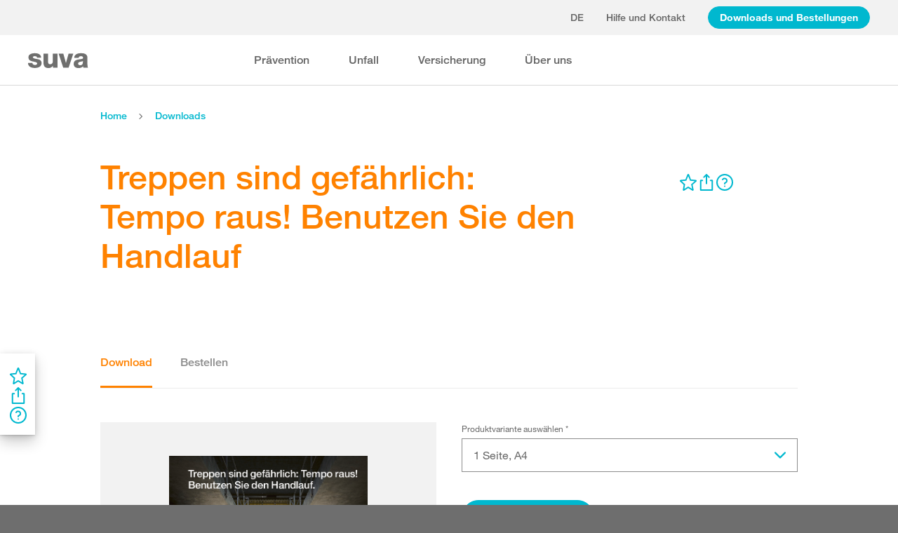

--- FILE ---
content_type: text/html; charset=utf-8
request_url: https://www.suva.ch/de-ch/download/weitere-artikel/mit-dem-handy-am-ohr-werden-treppennoch-gefaehrlicher/1-seite--a4--55332.D
body_size: 64264
content:
<!DOCTYPE html><html lang="de"><head>
    <meta charset="utf-8">
    <title>Treppen sind gefährlich: Tempo raus! Benutzen Sie den Handlauf</title>
    <meta name="viewport" content="width=device-width, initial-scale=1, minimum-scale=1">
    <meta name="application-name" content="suva.ch">
    <meta name="mobile-web-app-capable" content="yes">
    <meta name="apple-mobile-web-app-capable" content="yes">
    <meta name="apple-mobile-web-app-title" content="suva.ch">
    <meta name="msapplication-TileColor" content="#ffffff">
    <meta name="theme-color" content="#ffffff">
    <meta name="apple-mobile-web-app-status-bar-style" content="#ffffff">
    <link rel="manifest" href="/dist/suvach/browser/manifest.json?v=231024011324" id="manifest-placeholder">
    <meta name="msapplication-config" content="/browserconfig.xml?v=231024011324">
    <link rel="apple-touch-icon" sizes="57x57" href="/apple-touch-icon-57x57.png?v=231024011324">
    <link rel="apple-touch-icon" sizes="60x60" href="/apple-touch-icon-60x60.png?v=231024011324">
    <link rel="apple-touch-icon" sizes="72x72" href="/apple-touch-icon-72x72.png?v=231024011324">
    <link rel="apple-touch-icon" sizes="76x76" href="/apple-touch-icon-76x76.png?v=231024011324">
    <link rel="apple-touch-icon" sizes="114x114" href="/apple-touch-icon-114x114.png?v=231024011324">
    <link rel="apple-touch-icon" sizes="120x120" href="/apple-touch-icon-120x120.png?v=231024011324">
    <link rel="apple-touch-icon" sizes="144x144" href="/apple-touch-icon-144x144.png?v=231024011324">
    <link rel="apple-touch-icon" sizes="152x152" href="/apple-touch-icon-152x152.png?v=231024011324">
    <link rel="apple-touch-icon" sizes="180x180" href="/apple-touch-icon-180x180.png?v=231024011324">
    <link rel="icon" type="image/png" href="/dist/suvach/browser/assets/favicons/android-chrome-36x36.png?v=231024011324" sizes="36x36">
    <link rel="icon" type="image/png" href="/dist/suvach/browser/assets/favicons/android-chrome-48x48.png?v=231024011324" sizes="48x48">
    <link rel="icon" type="image/png" href="/dist/suvach/browser/assets/favicons/android-chrome-72x72.png?v=231024011324" sizes="72x72">
    <link rel="icon" type="image/png" href="/dist/suvach/browser/assets/favicons/android-chrome-96x96.png?v=231024011324" sizes="96x96">
    <link rel="icon" type="image/png" href="/dist/suvach/browser/assets/favicons/android-chrome-144x144.png?v=231024011324" sizes="144x144">
    <link rel="icon" type="image/png" href="/dist/suvach/browser/assets/favicons/android-chrome-192x192.png?v=231024011324" sizes="192x192">
    <link rel="icon" type="image/png" href="/dist/suvach/browser/assets/favicons/favicon-16x16.png?v=231024011324" sizes="16x16">
    <link rel="icon" type="image/png" href="/dist/suvach/browser/assets/favicons/favicon-32x32.png?v=231024011324" sizes="32x32">
    <link rel="icon" type="image/png" href="/dist/suvach/browser/assets/favicons/favicon-96x96.png?v=231024011324" sizes="96x96">
    <link rel="shortcut icon" type="image/x-icon" href="/favicon.ico?v=231024011324">
    <meta name="msapplication-TileImage" content="/mstile-150x150.png?v=231024011324">
    <meta name="msapplication-square70x70logo" content="/mstile-70x70.png?v=231024011324">
    <meta name="msapplication-square150x150logo" content="/mstile-150x150.png?v=231024011324">
    <meta name="msapplication-wide310x150logo" content="/mstile-310x150.png?v=231024011324">
    <meta name="msapplication-square310x310logo" content="/mstile-310x310.png?v=231024011324">
    <link href="/apple-touch-startup-image-320x460.png?v=231024011324" media="(device-width: 320px) and (device-height: 480px) and (-webkit-device-pixel-ratio: 1)" rel="apple-touch-startup-image">
    <link href="/apple-touch-startup-image-640x920.png?v=231024011324" media="(device-width: 320px) and (device-height: 480px) and (-webkit-device-pixel-ratio: 2)" rel="apple-touch-startup-image">
    <link href="/apple-touch-startup-image-640x1096.png?v=231024011324" media="(device-width: 320px) and (device-height: 568px) and (-webkit-device-pixel-ratio: 2)" rel="apple-touch-startup-image">
    <link href="/apple-touch-startup-image-748x1024.png?v=231024011324" media="(device-width: 768px) and (device-height: 1024px) and (-webkit-device-pixel-ratio: 1) and (orientation: landscape)" rel="apple-touch-startup-image">
    <link href="/apple-touch-startup-image-750x1024.png?v=231024011324" media="" rel="apple-touch-startup-image">
    <link href="/apple-touch-startup-image-750x1294.png?v=231024011324" media="(device-width: 375px) and (device-height: 667px) and (-webkit-device-pixel-ratio: 2)" rel="apple-touch-startup-image">
    <link href="/apple-touch-startup-image-768x1004.png?v=231024011324" media="(device-width: 768px) and (device-height: 1024px) and (-webkit-device-pixel-ratio: 1) and (orientation: portrait)" rel="apple-touch-startup-image">
    <link href="/apple-touch-startup-image-1182x2208.png?v=231024011324" media="(device-width: 414px) and (device-height: 736px) and (-webkit-device-pixel-ratio: 3) and (orientation: landscape)" rel="apple-touch-startup-image">
    <link href="/apple-touch-startup-image-1242x2148.png?v=231024011324" media="(device-width: 414px) and (device-height: 736px) and (-webkit-device-pixel-ratio: 3) and (orientation: portrait)" rel="apple-touch-startup-image">
    <link href="/apple-touch-startup-image-1496x2048.png?v=231024011324" media="(device-width: 768px) and (device-height: 1024px) and (-webkit-device-pixel-ratio: 2) and (orientation: landscape)" rel="apple-touch-startup-image">
    <link href="/apple-touch-startup-image-1536x2008.png?v=231024011324" media="(device-width: 768px) and (device-height: 1024px) and (-webkit-device-pixel-ratio: 2) and (orientation: portrait)" rel="apple-touch-startup-image">
  <link rel="stylesheet" href="/dist/suvach/browser/styles.f93f43a295bc6165.css"><meta name="suva-features" content="mm-audit-erstellen;smd-lerb;profilverwaltung-kanalwahl;falli-google;smd-google;sforms-kontaktangaben;osv-mitteilungen;sForms-show-guest-upgrade;smd-eiam-mitgliedschaft;fada-google;smd-non-br;smd-autocomplete;lwr-sprache-portugiesisch;kawa-elektronische-praemienverfuegung;falli-auf;show-arbeitsunfaehigkeit-dropdown;WEBAUTHN;sForms-show-feedback-section;dial-upload;osv-feedback;cmi-rechnungen"><style ng-app-id="my-app">.smartbanner[_ngcontent-my-app-c2623662265]{position:sticky;top:0;left:0;z-index:1001;overflow-x:hidden;width:100%;height:84px;background:#f3f3f3;font-family:Helvetica,sans,sans-serif}.smartbanner__exit[_ngcontent-my-app-c2623662265]{position:absolute;top:calc(50% - 6px);left:9px;display:block;margin:0;width:12px;height:12px;border:0;text-align:center}.smartbanner__exit[_ngcontent-my-app-c2623662265]:before, .smartbanner__exit[_ngcontent-my-app-c2623662265]:after{position:absolute;width:1px;height:12px;background:#716f6f;content:" "}.smartbanner__exit[_ngcontent-my-app-c2623662265]:before{transform:rotate(45deg)}.smartbanner__exit[_ngcontent-my-app-c2623662265]:after{transform:rotate(-45deg)}.smartbanner__icon[_ngcontent-my-app-c2623662265]{position:absolute;top:10px;left:30px;width:64px;height:64px;border-radius:15px;background-size:64px 64px}.smartbanner__info[_ngcontent-my-app-c2623662265]{position:absolute;top:10px;left:104px;display:flex;overflow-y:hidden;width:60%;height:64px;align-items:center;color:#000}.smartbanner__info__title[_ngcontent-my-app-c2623662265]{font-size:14px}.smartbanner__info__author[_ngcontent-my-app-c2623662265], .smartbanner__info__price[_ngcontent-my-app-c2623662265]{font-size:12px}.smartbanner__button[_ngcontent-my-app-c2623662265]{position:absolute!important;top:32px;right:10px;z-index:1;display:block;padding:0 10px;min-width:10%;border-radius:5px;background:#f3f3f3;color:#1474fc;font-size:18px;text-align:center;text-decoration:none}.smartbanner__button__label[_ngcontent-my-app-c2623662265]{text-align:center}.smartbanner.smartbanner--android[_ngcontent-my-app-c2623662265]{background:#3d3d3d url([data-uri])}.smartbanner.smartbanner--android[_ngcontent-my-app-c2623662265]   .smartbanner__exit[_ngcontent-my-app-c2623662265]{left:6px;margin-right:7px;width:17px;height:17px;border-radius:14px;background:#1c1e21;box-shadow:0 1px 2px #000c inset,0 1px 1px #ffffff4d;color:#b1b1b3;font-family:ArialRoundedMTBold,Arial,sans-serif;font-size:20px;line-height:17px;text-shadow:0 1px 1px #000}.smartbanner.smartbanner--android[_ngcontent-my-app-c2623662265]   .smartbanner__exit[_ngcontent-my-app-c2623662265]:before, .smartbanner.smartbanner--android[_ngcontent-my-app-c2623662265]   .smartbanner__exit[_ngcontent-my-app-c2623662265]:after{top:3px;left:8px;width:2px;height:11px;background:#b1b1b3}.smartbanner.smartbanner--android[_ngcontent-my-app-c2623662265]   .smartbanner__exit[_ngcontent-my-app-c2623662265]:active, .smartbanner.smartbanner--android[_ngcontent-my-app-c2623662265]   .smartbanner__exit[_ngcontent-my-app-c2623662265]:hover{color:#eee}.smartbanner.smartbanner--android[_ngcontent-my-app-c2623662265]   .smartbanner__icon[_ngcontent-my-app-c2623662265]{background-color:transparent;box-shadow:none}.smartbanner.smartbanner--android[_ngcontent-my-app-c2623662265]   .smartbanner__info[_ngcontent-my-app-c2623662265]{color:#ccc;text-shadow:0 1px 2px #000}.smartbanner.smartbanner--android[_ngcontent-my-app-c2623662265]   .smartbanner__info__title[_ngcontent-my-app-c2623662265]{color:#fff;font-weight:700}.smartbanner.smartbanner--android[_ngcontent-my-app-c2623662265]   .smartbanner__button[_ngcontent-my-app-c2623662265]{top:30px;right:20px;padding:0;min-width:12%;border-radius:0;background:none;box-shadow:0 0 0 1px #333,0 0 0 2px #dddcdc;color:#d1d1d1;font-size:14px;font-weight:700}.smartbanner.smartbanner--android[_ngcontent-my-app-c2623662265]   .smartbanner__button[_ngcontent-my-app-c2623662265]:active, .smartbanner.smartbanner--android[_ngcontent-my-app-c2623662265]   .smartbanner__button[_ngcontent-my-app-c2623662265]:hover{background:none}.smartbanner.smartbanner--android[_ngcontent-my-app-c2623662265]   .smartbanner__button__label[_ngcontent-my-app-c2623662265]{display:block;padding:0 10px;background:#42b6c9;background:linear-gradient(to bottom,#42b6c9,#39a9bb);box-shadow:none;line-height:24px;text-align:center;text-shadow:none;text-transform:none}.smartbanner.smartbanner--android[_ngcontent-my-app-c2623662265]   .smartbanner__button__label[_ngcontent-my-app-c2623662265]:active, .smartbanner.smartbanner--android[_ngcontent-my-app-c2623662265]   .smartbanner__button__label[_ngcontent-my-app-c2623662265]:hover{background:#2ac7e1}</style><style ng-app-id="my-app">[_nghost-my-app-c2715540712]{height:100%;width:100%}</style><style ng-app-id="my-app">@keyframes _ngcontent-my-app-c764926715_SlideUp{0%{bottom:-74px}to{bottom:80px}}.sux-wrapper[_ngcontent-my-app-c764926715]{position:fixed;left:0;width:100%;display:flex;flex-direction:column;align-items:center;z-index:1050;bottom:80px;animation:.25s ease-in 0s 1 _ngcontent-my-app-c764926715_SlideUp}.sux-wrapper[_ngcontent-my-app-c764926715]   .sux-shadow[_ngcontent-my-app-c764926715]{box-shadow:0 10px 100px #0006,0 3px 30px #00000042,0 2px 12px #0003,0 1px 4px #00000012}.sux-toast-space[_ngcontent-my-app-c764926715]:not(:last-child){margin-bottom:32px!important}@media (max-width: 599px){.sux-wrapper[_ngcontent-my-app-c764926715]{bottom:48px}@keyframes SlideUp{0%{bottom:-58px}to{bottom:48px}}}</style><style ng-app-id="my-app">.sch-loader-container[_ngcontent-my-app-c1775635982]{display:flex;justify-content:center;align-items:center;position:fixed;width:80px;height:80px;top:calc(50% - 40px);left:calc(50% - 40px);z-index:1503;opacity:.8;border-radius:10px;background-color:#fff;box-shadow:0 10px 20px #0003,0 2px 10px #00000021,0 2px 3px #00000012,0 1px 1px #0000000d}</style><style ng-app-id="my-app">.block-ui-wrapper{display:none;position:fixed;height:100%;width:100%;top:0;left:0;background:rgba(0,0,0,.7);z-index:30000;cursor:wait}.block-ui-wrapper.block-ui-wrapper--element{position:absolute}.block-ui-wrapper.active{display:block}.block-ui-wrapper.block-ui-main{position:fixed}.block-ui-spinner,.block-ui-template{position:absolute;top:40%;margin:0 auto;left:0;right:0;transform:translateY(-50%)}.block-ui-spinner>.message{font-size:1.3em;text-align:center;color:#fff}.block-ui__element{position:relative}.loader,.loader:after{border-radius:50%;width:10em;height:10em}.loader{margin:7px auto;font-size:5px;position:relative;text-indent:-9999em;border-top:1.1em solid rgba(255,255,255,.2);border-right:1.1em solid rgba(255,255,255,.2);border-bottom:1.1em solid rgba(255,255,255,.2);border-left:1.1em solid #ffffff;transform:translateZ(0);animation:load8 1.1s infinite linear}@keyframes load8{0%{transform:rotate(0)}to{transform:rotate(360deg)}}
</style><style ng-app-id="my-app">[_nghost-my-app-c378826967]{display:inline-block}.sux-loader-ring[_ngcontent-my-app-c378826967]{margin-left:auto;margin-right:auto}.sux-loader-ring[_ngcontent-my-app-c378826967]   div[_ngcontent-my-app-c378826967]{box-sizing:border-box;display:block;position:absolute;border:3px solid currentColor;border-radius:50%;animation:_ngcontent-my-app-c378826967_sux-loader-ring 1.2s cubic-bezier(.5,0,.5,.5) infinite;border-color:#ff8200 #ffe0bf #ffe0bf #ffe0bf}@keyframes _ngcontent-my-app-c378826967_sux-loader-ring{0%{transform:rotate(0)}to{transform:rotate(360deg)}}.sux-text-container[_ngcontent-my-app-c378826967]{display:flex;flex-direction:column;text-align:center;word-break:break-word}</style><style ng-app-id="my-app">[_nghost-my-app-c148876355]{display:block;min-height:100vh;width:100%;background-color:#fff}</style><meta name="itemId" content="a6d432b6-1aef-cbee-d9bb-1251e8130266"><link rel="canonical" href="https://www.suva.ch/de-ch/download/weitere-artikel/mit-dem-handy-am-ohr-werden-treppennoch-gefaehrlicher/1-seite--a4--55332.D"><meta name="description" content=""><link rel="alternate" hreflang="de-CH" href="/de-ch/download/weitere-artikel/mit-dem-handy-am-ohr-werden-treppennoch-gefaehrlicher/1-seite--a4--55332.D"><link rel="alternate" hreflang="it-CH" href="/it-ch/download/altri-articoli/se-usi-il-cellulare-sulle-scale--a-volte-non-cade-solo-la-linea/1-pagina--a4--55332.I"><link rel="alternate" hreflang="fr-CH" href="/fr-ch/download/autres-articles/telephones-portables-et-escaliers-font-mauvais-menage/1-page--a4--55332.F"><meta name="keywords" content=""><meta property="og:image" content="/-/media/images/social/suva-logo.jpg?h=637&amp;iar=0&amp;w=637&amp;rev=86cd3b7e9f0346af93b47d9679263fda&amp;hash=0DAD0729D1FE074DD5AAB1615F2B2913&amp;t=ogImage"><meta property="og:title" content="Plakat Treppen sind gefährlich: Unfälle vermeiden"><meta property="og:description" content="Viele Stolperunfälle passieren auf Treppen. Dagegen hilft: Langsamer machen, Handlauf nutzen, Finger weg vom Handy. Nutzen Sie unser Plakat, um Ihre Mitarbeitenden für die Gefahren zu sensibilisieren."><meta property="og:type" content="website"><style ng-app-id="my-app">[_nghost-my-app-c516427983]{display:flex;flex-direction:column;background-color:#fff;min-height:100vh;width:100vw;position:relative}[_nghost-my-app-c516427983]   aside[_ngcontent-my-app-c516427983]{z-index:1}[_nghost-my-app-c516427983]   main[_ngcontent-my-app-c516427983]{flex-grow:1;display:grid;grid-template-columns:100vw}[_nghost-my-app-c516427983]   footer[_ngcontent-my-app-c516427983]{background-color:#9ca4ab}</style><style ng-app-id="my-app">[_nghost-my-app-c395013929]{display:grid;grid-template-columns:100vw}</style><style ng-app-id="my-app">.sch-lang-switch[_ngcontent-my-app-c2378176530]{position:absolute;left:-24px;top:-10px;z-index:1;overflow:hidden;background-color:#fff;box-shadow:0 10px 20px #0003,0 2px 10px #00000021,0 2px 3px #00000012,0 1px 1px #0000000d;animation-name:_ngcontent-my-app-c2378176530_open;animation-duration:.4s;animation-timing-function:ease;animation-fill-mode:both}.sch-lang-switch[_ngcontent-my-app-c2378176530] > a[_ngcontent-my-app-c2378176530]{display:block;padding:10px 24px;margin:0;text-align:center}.sch-lang-switch[_ngcontent-my-app-c2378176530] > a.sch-active[_ngcontent-my-app-c2378176530]{color:#ff8200}.sch-lang-switch[_ngcontent-my-app-c2378176530] > a[_ngcontent-my-app-c2378176530]:hover{color:#ff8200;background-color:#ffe0bf}@keyframes _ngcontent-my-app-c2378176530_open{0%{max-height:40px;opacity:.5;overflow:hidden}99%{max-height:160px;opacity:1;overflow:hidden}to{overflow:visible}}.sch-lang-switch-outer[_ngcontent-my-app-c2378176530]{text-transform:uppercase}.btn[_ngcontent-my-app-c2378176530]{padding-left:16px!important;padding-right:16px!important}</style><style ng-app-id="my-app">@media (max-width: 1279px){sch-navigation-flyout[_ngcontent-my-app-c3409623332]{display:none}}sch-mobile-navigation-flyout[_ngcontent-my-app-c3409623332]{justify-content:flex-start}@media (min-width: 1280px){sch-mobile-navigation-flyout[_ngcontent-my-app-c3409623332]{display:none}}.nav-item[_ngcontent-my-app-c3409623332]{font-family:HelveticaNeueLTW04-65Medium;position:relative;white-space:nowrap;transition:border-color .2s ease,color .2s ease}.sch-cart-count[_ngcontent-my-app-c3409623332]{position:absolute;top:16px;font-size:11px;right:-10px;background-color:#c33;padding:0 6px;height:18px;color:#fff;border-radius:50%}a.sch-cart[_ngcontent-my-app-c3409623332]:focus-visible:after{inset:-5px -14px -5px -5px!important}.sch-navi-burger[_ngcontent-my-app-c3409623332]{margin-left:24px!important}.sch-navi-burger[_ngcontent-my-app-c3409623332]   sux-icon[_ngcontent-my-app-c3409623332]{display:inline-flex}.sch-navi-burger[_ngcontent-my-app-c3409623332]   sux-icon[_ngcontent-my-app-c3409623332]:first-child{position:absolute;transform:scaleY(1);transition:transform .2s ease .1s}.sch-navi-burger[_ngcontent-my-app-c3409623332]   sux-icon[_ngcontent-my-app-c3409623332]:last-child{transform:scaleY(0);transition:transform .1s ease}.sch-navi-burger.sch-show-close[_ngcontent-my-app-c3409623332]   sux-icon[_ngcontent-my-app-c3409623332]:first-child{transform:scaleY(0);transition:transform .1s ease}.sch-navi-burger.sch-show-close[_ngcontent-my-app-c3409623332]   sux-icon[_ngcontent-my-app-c3409623332]:last-child{transform:scaleY(1);transition:transform .2s ease .1s}.sch-demoportal-banner[_ngcontent-my-app-c3409623332]{position:fixed;left:0;top:0;width:200px;height:200px;overflow:hidden;pointer-events:none}.sch-demoportal-banner[_ngcontent-my-app-c3409623332] > span[_ngcontent-my-app-c3409623332]{position:absolute;top:55px;left:-55px;width:260px;background-color:#ff8200;color:#fff;text-align:center;padding:8px 0;transform:rotate(-45deg);font-weight:700;pointer-events:none}</style><style ng-app-id="my-app">[_nghost-my-app-c2755260862]{height:100%;display:flex;flex-direction:column}sch-anchor-navigation[_ngcontent-my-app-c2755260862]{flex-grow:1}.sch-content-placeholder[_ngcontent-my-app-c2755260862]{flex-grow:1;display:flex;flex-direction:column}.sch-content-placeholder[_ngcontent-my-app-c2755260862] > *[_ngcontent-my-app-c2755260862]:last-child{flex-grow:1}.sch-intro[_ngcontent-my-app-c2755260862]{background:#666666;padding-left:0;padding-right:0}</style><style ng-app-id="my-app">[_nghost-my-app-c864654998]{display:flex;flex-direction:column;position:relative}[_nghost-my-app-c864654998]   .sch-anchor-navi-content-height-wrapper[_ngcontent-my-app-c864654998]{position:absolute;inset:0;pointer-events:none}@media (max-width: 1279px){[_nghost-my-app-c864654998]   .sch-anchor-navi-content-height-wrapper[_ngcontent-my-app-c864654998]{display:none}}[_nghost-my-app-c864654998]   .sch-anchor-nav-list-content[_ngcontent-my-app-c864654998]{pointer-events:all}[_nghost-my-app-c864654998]   .sch-anchor-nav[_ngcontent-my-app-c864654998]{text-align:right;position:sticky;top:70px;display:block;width:100%}[_nghost-my-app-c864654998]   .sch-anchor-nav-mobile[_ngcontent-my-app-c864654998], [_nghost-my-app-c864654998]   .sch-toggle[_ngcontent-my-app-c864654998]{z-index:1500}[_nghost-my-app-c864654998]   .sch-service-icons-host[_ngcontent-my-app-c864654998]{position:sticky;top:70px;float:right;z-index:5;pointer-events:all}.sch-anchor-nav[_ngcontent-my-app-c864654998]{z-index:1}.sch-anchor-nav[_ngcontent-my-app-c864654998]   .row[_ngcontent-my-app-c864654998] > .col-md-3[_ngcontent-my-app-c864654998]{margin-top:92px}@media (max-height: 720px){.sch-anchor-nav[_ngcontent-my-app-c864654998]   .row[_ngcontent-my-app-c864654998] > .col-md-3[_ngcontent-my-app-c864654998]{margin-top:92px}}@media (max-height: 512px){.sch-anchor-nav[_ngcontent-my-app-c864654998]   .row[_ngcontent-my-app-c864654998] > .col-md-3[_ngcontent-my-app-c864654998]{margin-top:72px}}@media (max-height: 320px){.sch-anchor-nav[_ngcontent-my-app-c864654998]   .row[_ngcontent-my-app-c864654998] > .col-md-3[_ngcontent-my-app-c864654998]{margin-top:52px}}@media (max-width: 1279px){.sch-anchor-nav[_ngcontent-my-app-c864654998]{display:none}}.sch-anchor-nav-title[_ngcontent-my-app-c864654998]{font-size:16px;margin-bottom:24px}ul[_ngcontent-my-app-c864654998]{list-style-type:none;margin:0}ul[_ngcontent-my-app-c864654998]   li[_ngcontent-my-app-c864654998]{list-style-type:none;line-height:22px;margin-bottom:10px}ul[_ngcontent-my-app-c864654998]   a[_ngcontent-my-app-c864654998]{font-family:HelveticaNeueLTW04-55Roman;font-size:14px;color:#666}ul[_ngcontent-my-app-c864654998]   a[_ngcontent-my-app-c864654998]:hover{color:#ff8200!important;border-bottom:unset}ul[_ngcontent-my-app-c864654998]   a.sch-active[_ngcontent-my-app-c864654998]{font-family:HelveticaNeueLTW04-75Bold;color:#ff8200}@media (max-width: 1279px){  body.sch-anchor-navigation-visible{padding-bottom:56px}}.sch-anchor-nav-mobile[_ngcontent-my-app-c864654998]{position:fixed;bottom:0;width:100%;max-height:56px;padding:6px 28px 6px 32px;color:#fff;background-color:#666;transition:all .5s ease}.sch-anchor-nav-mobile.sch-open[_ngcontent-my-app-c864654998]   div[_ngcontent-my-app-c864654998] > ul[_ngcontent-my-app-c864654998]{overflow-y:auto;opacity:1}.sch-anchor-nav-mobile[_ngcontent-my-app-c864654998]   .sch-anchor-nav-mobile-header[_ngcontent-my-app-c864654998]{display:flex;justify-content:space-between;padding-top:8px}.sch-anchor-nav-mobile[_ngcontent-my-app-c864654998]   .sch-anchor-nav-mobile-header-title[_ngcontent-my-app-c864654998]{flex:1 1 auto;white-space:nowrap;overflow:hidden;text-overflow:ellipsis}.sch-anchor-nav-mobile[_ngcontent-my-app-c864654998]   div[_ngcontent-my-app-c864654998] > ul[_ngcontent-my-app-c864654998]{list-style-type:none;margin:0;padding:0 0 20px;opacity:0;transition:opacity .5s ease}.sch-anchor-nav-mobile[_ngcontent-my-app-c864654998]   div[_ngcontent-my-app-c864654998] > ul[_ngcontent-my-app-c864654998]   li[_ngcontent-my-app-c864654998]{list-style-type:none!important;line-height:20px;margin-bottom:4px;margin-left:0;transition:margin .2s ease}.sch-anchor-nav-mobile[_ngcontent-my-app-c864654998]   div[_ngcontent-my-app-c864654998] > ul[_ngcontent-my-app-c864654998]   li[_ngcontent-my-app-c864654998]:before{display:none}.sch-anchor-nav-mobile[_ngcontent-my-app-c864654998]   div[_ngcontent-my-app-c864654998] > ul[_ngcontent-my-app-c864654998]   li.sch-active[_ngcontent-my-app-c864654998]{margin-left:12px}.sch-anchor-nav-mobile[_ngcontent-my-app-c864654998]   div[_ngcontent-my-app-c864654998] > ul[_ngcontent-my-app-c864654998]   li.sch-active[_ngcontent-my-app-c864654998]   a[_ngcontent-my-app-c864654998]{color:#fff}.sch-anchor-nav-mobile[_ngcontent-my-app-c864654998]   div[_ngcontent-my-app-c864654998] > ul[_ngcontent-my-app-c864654998]   a[_ngcontent-my-app-c864654998]{font-family:HelveticaNeueLTW04-55Roman;font-size:14px;color:#d9d9d9}.sch-anchor-nav-mobile[_ngcontent-my-app-c864654998]   div[_ngcontent-my-app-c864654998] > ul[_ngcontent-my-app-c864654998]   a[_ngcontent-my-app-c864654998]:hover{border-bottom:unset}.sch-anchor-nav-mobile[_ngcontent-my-app-c864654998]   .sch-anchor-nav-list[_ngcontent-my-app-c864654998]{margin-top:-16px}@media (min-width: 1280px){.sch-anchor-nav-mobile[_ngcontent-my-app-c864654998]{display:none}}.sch-anchor-nav-mobile-actions[_ngcontent-my-app-c864654998]{flex:0 0 auto;display:flex;justify-content:space-between;margin-right:-80px;transition:margin .3s ease}.sch-anchor-nav-mobile-actions.sch-back-to-top-visible[_ngcontent-my-app-c864654998]{margin-right:-2px}.sch-anchor-nav-mobile-actions.sch-back-to-top-visible[_ngcontent-my-app-c864654998]   .sch-toggle[_ngcontent-my-app-c864654998]{margin-right:16px}.sch-toggle[_ngcontent-my-app-c864654998], .sch-back-to-top[_ngcontent-my-app-c864654998]{cursor:pointer;right:32px}.sch-toggle[_ngcontent-my-app-c864654998]{height:24px;color:#fff;margin-right:28px;margin-left:28px;transition:transform .3s ease,margin-right .3s ease}.sch-toggle.sch-open[_ngcontent-my-app-c864654998]{transform:rotate(180deg)}@media (min-width: 1280px){.sch-toggle[_ngcontent-my-app-c864654998]{display:none}}.sch-back-to-top[_ngcontent-my-app-c864654998]{height:56px;border-left:solid 2px #ffffff;padding-left:26px;transform:translateY(-14px)}.sch-back-to-top[_ngcontent-my-app-c864654998]   sux-icon[_ngcontent-my-app-c864654998]{transform:translateY(14px)}</style><style ng-app-id="my-app">[_nghost-my-app-c4098088713]{min-height:28px}</style><style ng-app-id="my-app">[_nghost-my-app-c3375252435]{display:inline-flex}[_nghost-my-app-c3375252435]     svg{stroke:currentColor;fill:currentColor;vertical-align:unset;stroke-width:0}[_nghost-my-app-c3375252435]     svg *{vector-effect:non-scaling-stroke}</style><style ng-app-id="my-app">[_nghost-my-app-c3744194091]{background-color:#666;display:block}.row[_ngcontent-my-app-c3744194091] > div[_ngcontent-my-app-c3744194091]{min-height:88px;display:flex;align-items:center;justify-content:space-between}@media (max-width: 1279px){.row[_ngcontent-my-app-c3744194091] > div[_ngcontent-my-app-c3744194091]{flex-direction:column-reverse;justify-content:center;overflow-wrap:anywhere;text-align:center}.row[_ngcontent-my-app-c3744194091] > div[_ngcontent-my-app-c3744194091]   .sch-meta-links[_ngcontent-my-app-c3744194091]{margin-bottom:24px}.row[_ngcontent-my-app-c3744194091] > div[_ngcontent-my-app-c3744194091]   .sch-social-links[_ngcontent-my-app-c3744194091]{margin-top:24px;margin-bottom:20px}}.row[_ngcontent-my-app-c3744194091] > div[_ngcontent-my-app-c3744194091] > nav[_ngcontent-my-app-c3744194091] > *[_ngcontent-my-app-c3744194091]{font-family:HelveticaNeueLTW04-45Light;font-size:12px;color:#b3b3b3;white-space:nowrap;display:inline-block}.row[_ngcontent-my-app-c3744194091] > div[_ngcontent-my-app-c3744194091] > nav[_ngcontent-my-app-c3744194091] > a[_ngcontent-my-app-c3744194091]{vertical-align:middle}.row[_ngcontent-my-app-c3744194091] > div[_ngcontent-my-app-c3744194091] > nav[_ngcontent-my-app-c3744194091] > a[_ngcontent-my-app-c3744194091]:hover, .row[_ngcontent-my-app-c3744194091] > div[_ngcontent-my-app-c3744194091] > nav[_ngcontent-my-app-c3744194091] > a[_ngcontent-my-app-c3744194091]:focus-visible{color:#fff}.row[_ngcontent-my-app-c3744194091] > div[_ngcontent-my-app-c3744194091]   .sch-meta-links[_ngcontent-my-app-c3744194091] > *[_ngcontent-my-app-c3744194091]{line-height:32px}.row[_ngcontent-my-app-c3744194091] > div[_ngcontent-my-app-c3744194091]   .sch-meta-links[_ngcontent-my-app-c3744194091] > *[_ngcontent-my-app-c3744194091]:not(:last-child){margin-right:24px}.row[_ngcontent-my-app-c3744194091] > div[_ngcontent-my-app-c3744194091]   .sch-social-links[_ngcontent-my-app-c3744194091] > *[_ngcontent-my-app-c3744194091]:not(:last-child){margin-right:20px}.row[_ngcontent-my-app-c3744194091] > div[_ngcontent-my-app-c3744194091]   #sch-co-browsing[_ngcontent-my-app-c3744194091]{cursor:pointer}@media (max-width: 1279px){.row[_ngcontent-my-app-c3744194091] > div[_ngcontent-my-app-c3744194091]   #sch-co-browsing[_ngcontent-my-app-c3744194091]{display:none}}</style><style ng-app-id="my-app">[_nghost-my-app-c3804234254]{background-color:#fff;display:block;border-bottom:1px solid #d9d9d9}[_nghost-my-app-c3804234254]   .row[_ngcontent-my-app-c3804234254] > div[_ngcontent-my-app-c3804234254]{display:flex;align-items:center;justify-content:space-between;min-height:70px;font-size:14px;font-family:HelveticaNeueLTW04-65Medium}[_nghost-my-app-c3804234254]   .row[_ngcontent-my-app-c3804234254] > div[_ngcontent-my-app-c3804234254]   nav[_ngcontent-my-app-c3804234254] > *[_ngcontent-my-app-c3804234254]:not(:last-child){margin-right:40px}@media (max-width: 1279px){[_nghost-my-app-c3804234254]   .row[_ngcontent-my-app-c3804234254] > div[_ngcontent-my-app-c3804234254]{padding-top:24px;padding-bottom:24px;display:block}[_nghost-my-app-c3804234254]   .row[_ngcontent-my-app-c3804234254] > div[_ngcontent-my-app-c3804234254]   nav[_ngcontent-my-app-c3804234254] > *[_ngcontent-my-app-c3804234254]{display:block;padding-top:16px}}</style><style ng-app-id="my-app">[_nghost-my-app-c3926208481]{display:block;background-color:#fff}[_nghost-my-app-c3926208481]   .row[_ngcontent-my-app-c3926208481] > div[_ngcontent-my-app-c3926208481]{display:flex;align-items:stretch;justify-content:space-between;padding-top:48px;padding-bottom:48px}[_nghost-my-app-c3926208481]   .row[_ngcontent-my-app-c3926208481] > div[_ngcontent-my-app-c3926208481]   h4[_ngcontent-my-app-c3926208481]{color:#666}@media (max-width: 1279px){[_nghost-my-app-c3926208481]   .row[_ngcontent-my-app-c3926208481] > div[_ngcontent-my-app-c3926208481]{display:block;padding-top:0;padding-bottom:0}[_nghost-my-app-c3926208481]   .row[_ngcontent-my-app-c3926208481] > div[_ngcontent-my-app-c3926208481] > *[_ngcontent-my-app-c3926208481]{padding-top:32px;padding-bottom:32px}}[_nghost-my-app-c3926208481]   .row[_ngcontent-my-app-c3926208481] > div[_ngcontent-my-app-c3926208481]   .sch-contact-phone[_ngcontent-my-app-c3926208481]   sux-icon[_ngcontent-my-app-c3926208481]{padding-right:12px}[_nghost-my-app-c3926208481]   .row[_ngcontent-my-app-c3926208481] > div[_ngcontent-my-app-c3926208481] > .sch-separator[_ngcontent-my-app-c3926208481]{border-right:1px solid #d9d9d9;width:1px;padding:0}@media (max-width: 1279px){[_nghost-my-app-c3926208481]   .row[_ngcontent-my-app-c3926208481] > div[_ngcontent-my-app-c3926208481] > .sch-separator[_ngcontent-my-app-c3926208481]{border-right:0;border-bottom:1px solid #d9d9d9;height:1px;width:100%}}[_nghost-my-app-c3926208481]   .row[_ngcontent-my-app-c3926208481] > div[_ngcontent-my-app-c3926208481] > *[_ngcontent-my-app-c3926208481]{font-size:14px;font-family:HelveticaNeueLTW04-55Roman;display:flex;flex-direction:column}[_nghost-my-app-c3926208481]   .row[_ngcontent-my-app-c3926208481] > div[_ngcontent-my-app-c3926208481] > *[_ngcontent-my-app-c3926208481] > p[_ngcontent-my-app-c3926208481]{flex-grow:1}@media (min-width: 1280px){[_nghost-my-app-c3926208481]   .row[_ngcontent-my-app-c3926208481] > div[_ngcontent-my-app-c3926208481] > *[_ngcontent-my-app-c3926208481]{max-width:30%}}</style><style ng-app-id="my-app">[_nghost-my-app-c1510332155]{display:block;background-color:#fff}@media (max-width: 599px){[_nghost-my-app-c1510332155]{display:none}}.breadcrumb-section[_ngcontent-my-app-c1510332155]{overflow:hidden}.sch-breadcrumbs-invisible-container[_ngcontent-my-app-c1510332155]{position:absolute;left:0;top:0;visibility:hidden!important}.sch-breadcrumbs-container[_ngcontent-my-app-c1510332155]{margin-top:32px;display:flex;align-items:center;white-space:nowrap;overflow:hidden;font-size:14px;margin-bottom:0}.sch-breadcrumbs-container[_ngcontent-my-app-c1510332155]   .sch-text-title[_ngcontent-my-app-c1510332155]{font-family:HelveticaNeueLTW04-65Medium}.sch-breadcrumbs-container[_ngcontent-my-app-c1510332155]   .sch-breadcrumb-chevron[_ngcontent-my-app-c1510332155]{margin-left:16px;margin-right:16px;flex-shrink:0}.sch-breadcrumbs-container[_ngcontent-my-app-c1510332155] > li.sch-breadcrumb-link[_ngcontent-my-app-c1510332155]:last-of-type{text-overflow:ellipsis;overflow:hidden;font-family:HelveticaNeueLTW04-75Bold}.sch-breadcrumbs-container.sch-breadcrumbs-invisible-container[_ngcontent-my-app-c1510332155] > li.sch-breadcrumb-link[_ngcontent-my-app-c1510332155]:last-of-type{text-overflow:unset;overflow:auto}</style><style ng-app-id="my-app">.sch-page-intro[_ngcontent-my-app-c3152513325]{margin-top:48px;padding-bottom:80px}@media (max-width: 767px){.sch-page-intro[_ngcontent-my-app-c3152513325]{padding-bottom:80px}}.sch-page-intro[_ngcontent-my-app-c3152513325]     .sch-page-intro-lead{margin-bottom:unset}.sch-page-intro[_ngcontent-my-app-c3152513325]   sch-button[_ngcontent-my-app-c3152513325]{margin-bottom:8px}sc-placeholder[name=SuvaWebsite-Intro-CTA][_ngcontent-my-app-c3152513325]     p:last-child{margin-bottom:0}@media (min-width: 1280px){.sch-service-icons-align-right[_ngcontent-my-app-c3152513325]{display:flex;justify-content:flex-end}}sc-placeholder[name=SuvaWebsite-Intro-PageUpdates][_ngcontent-my-app-c3152513325]{display:block;margin-top:40px}@media (max-width: 1279px){sc-placeholder[name=SuvaWebsite-Intro-PageUpdates][_ngcontent-my-app-c3152513325]{margin-top:24px}}@media (max-width: 767px){.sch-page-intro-action-meta[_ngcontent-my-app-c3152513325]:not(:empty){margin-top:32px}}@media (max-width: 1279px){.sch-page-intro-action-meta[_ngcontent-my-app-c3152513325]:not(:empty){margin-top:40px}}@media (min-width: 1280px){.sch-page-intro-action-meta[_ngcontent-my-app-c3152513325]:not(:empty){margin-top:20px}}</style><style ng-app-id="my-app">sc-placeholder[_ngcontent-my-app-c3152513325]:empty + sc-placeholder[_ngcontent-my-app-c3152513325] > [_ngcontent-my-app-c3152513325]:first-child{margin-top:0}sc-placeholder[_ngcontent-my-app-c3152513325]:not(:empty) + sc-placeholder[_ngcontent-my-app-c3152513325] > [_ngcontent-my-app-c3152513325]:first-child{margin-top:20px}</style><style ng-app-id="my-app">[_nghost-my-app-c1126175914]{display:block;position:relative}[_nghost-my-app-c1126175914] > .sch-inline-panel[_ngcontent-my-app-c1126175914]{gap:16px}[_nghost-my-app-c1126175914]   .sch-header-panel[_ngcontent-my-app-c1126175914]{display:flex;flex-direction:row}[_nghost-my-app-c1126175914]   .sch-sidebar-panel[_ngcontent-my-app-c1126175914]{display:flex;flex-direction:column;z-index:1;background-color:#fff;margin-right:var(--sch-scrollbar-width);box-shadow:0 10px 20px #0003,0 2px 10px #00000021,0 2px 3px #00000012,0 1px 1px #0000000d;padding:16px 12px;gap:16px}h5[_ngcontent-my-app-c1126175914]{color:#666;margin-bottom:10px}.sch-desktop-share-panel[_ngcontent-my-app-c1126175914]{background-color:#fff;position:absolute;animation:tooltipOpen .4s ease;box-shadow:0 10px 20px #0003,0 2px 10px #00000021,0 2px 3px #00000012,0 1px 1px #0000000d;z-index:1502;overflow:auto;max-height:calc(100vh - 222px);min-width:max-content}.sch-desktop-share-panel[_ngcontent-my-app-c1126175914]:not(.sch-sidebar-placement){margin-top:12px}.sch-desktop-share-panel.sch-sidebar-placement[_ngcontent-my-app-c1126175914]{right:65px;top:0}@media (min-width: 1280px){.sch-desktop-share-panel[_ngcontent-my-app-c1126175914]{right:0}}.sch-desktop-share-panel.sch-share-panel-left.sch-icon-position-first[_ngcontent-my-app-c1126175914]{right:0}.sch-desktop-share-panel.sch-share-panel-left.sch-icon-position-second[_ngcontent-my-app-c1126175914]{right:38px}.sch-desktop-share-panel.sch-share-panel-left.sch-icon-position-third[_ngcontent-my-app-c1126175914]{right:76px}.sch-desktop-share-panel.sch-share-panel-left.sch-icon-position-fourth[_ngcontent-my-app-c1126175914]{right:114px}</style><style ng-app-id="my-app">@media print{.container[_ngcontent-my-app-c3775295489]{width:100%!important;max-width:unset!important;min-width:unset!important;padding-left:0!important;padding-right:0!important;margin-left:0!important;margin-right:0!important}.sux-section-content[_ngcontent-my-app-c3775295489]{padding-top:0!important;padding-bottom:10px!important}.sux-section-grey[_ngcontent-my-app-c3775295489], .sux-section-grey-noseparator[_ngcontent-my-app-c3775295489], .sux-section-content[_ngcontent-my-app-c3775295489], sux-section-grey[_ngcontent-my-app-c3775295489], sux-section-grey-noseparator[_ngcontent-my-app-c3775295489], sux-section-content[_ngcontent-my-app-c3775295489]{background-color:#fff}}</style><style ng-app-id="my-app">[_nghost-my-app-c776809423]    ~sch-image, [_nghost-my-app-c776809423]    ~sch-contact-single, [_nghost-my-app-c776809423]    ~*>sch-accordion>sux-accordion{margin-top:16px}[_nghost-my-app-c776809423]    ~sch-contact-single{margin-bottom:40px}</style><style ng-app-id="my-app">[_nghost-my-app-c3681181131]{margin-top:40px}@media (max-width: 768px){[_nghost-my-app-c3681181131]{margin-top:24px}}.sch-page-update-componenttitle[_ngcontent-my-app-c3681181131]{margin-bottom:10px;color:#666}.sch-page-update-list[_ngcontent-my-app-c3681181131]:last-child{border-bottom:solid 1px #d9d9d9}.sch-page-update-list[_ngcontent-my-app-c3681181131]:last-child   .sch-page-update[_ngcontent-my-app-c3681181131]{padding:10px 0;font-size:.875rem}.sch-page-update-container[_ngcontent-my-app-c3681181131]{cursor:pointer;border-top:solid 1px #d9d9d9;display:flex}.sch-page-update-button[_ngcontent-my-app-c3681181131]{align-self:center}.sch-info[_ngcontent-my-app-c3681181131]{color:#00b8cf}.sch-info[_ngcontent-my-app-c3681181131]:hover{color:#007180}</style><style ng-app-id="my-app">[_nghost-my-app-c789226368]   h3[_ngcontent-my-app-c789226368]{margin-bottom:38px}[_nghost-my-app-c789226368]   h5[_ngcontent-my-app-c789226368]{color:#666}[_nghost-my-app-c789226368] > div[_ngcontent-my-app-c789226368]:first-of-type{display:flex}[_nghost-my-app-c789226368]     sux-button button{min-width:120px}[_nghost-my-app-c789226368]     .sch-feedback-confirmation{display:flex!important}[_nghost-my-app-c789226368]     .sch-feedback-confirmation .sch-h6{color:#208048!important}[_nghost-my-app-c789226368]     .sch-feedback-confirmation sux-icon{margin-right:8px;color:#208048}[_nghost-my-app-c789226368]     .sch-feedback-confirmation .sch-feedback-confirmation-content{width:100%}[_nghost-my-app-c789226368]     .sch-feedback-not-helpful-feedback-sent{display:flex}[_nghost-my-app-c789226368]     .sch-feedback-not-helpful-feedback-sent .sch-not-helpful-feedback-sent-text{margin-block-start:0!important;color:#208048}[_nghost-my-app-c789226368]     .sch-feedback-not-helpful-feedback-sent .sux-icon{margin-right:8px;color:#208048}[_nghost-my-app-c789226368]     .sch-feedback-why-not{color:#666!important}[_nghost-my-app-c789226368]     .sch-feedback-not-helpful{color:#666!important}</style><style ng-app-id="my-app">[_nghost-my-app-c2488163418]{display:block}</style><style ng-app-id="my-app">.sch-product-intro-badge[_ngcontent-my-app-c45091687]:not(:empty){display:flex;gap:12px;margin-top:4px;margin-bottom:16px}</style><style ng-app-id="my-app">.nav[_ngcontent-my-app-c4160615882]{flex-wrap:nowrap;white-space:nowrap}</style><style ng-app-id="my-app">[_nghost-my-app-c3952680524]   a[_ngcontent-my-app-c3952680524]{font-size:14px;line-height:22px}.sch-teaser[_ngcontent-my-app-c3952680524]{margin-bottom:12px;z-index:1}</style><style ng-app-id="my-app">[_nghost-my-app-c790433158]   a[_ngcontent-my-app-c790433158]{font-size:14px;line-height:22px}.sch-teaser[_ngcontent-my-app-c790433158]{margin-bottom:12px;z-index:1}</style><style ng-app-id="my-app">p[_ngcontent-my-app-c2396395452]:last-child{margin-bottom:0}</style><style ng-app-id="my-app">[_nghost-my-app-c1157900139]{display:block}a[_ngcontent-my-app-c1157900139]:hover{text-decoration:none!important}.sch-slider-slide[_ngcontent-my-app-c1157900139]{display:flex;height:100%;pointer-events:all;margin-right:10px;position:relative}.sch-slider-slide.sch-editing[_ngcontent-my-app-c1157900139]{margin-right:0}.sch-slider-slide.sch-editing[_ngcontent-my-app-c1157900139]   img[_ngcontent-my-app-c1157900139]{width:100%;height:auto}.sch-service-icons-wrapper[_ngcontent-my-app-c1157900139]{position:absolute;bottom:24px;right:24px}.sch-slider-actions-wrapper[_ngcontent-my-app-c1157900139]{margin-top:24px;margin-bottom:24px}.sch-slider-actions-wrapper[_ngcontent-my-app-c1157900139]   .sch-slider-prev[_ngcontent-my-app-c1157900139]{margin-right:44px}.sch-slider-actions-wrapper[_ngcontent-my-app-c1157900139]   .sch-slider-info[_ngcontent-my-app-c1157900139]{width:50%;margin-left:12px}.sch-slider-actions-wrapper[_ngcontent-my-app-c1157900139]   .sch-slider-info.sch-slider-info-prev[_ngcontent-my-app-c1157900139]{text-align:right;margin-right:12px}</style><style ng-app-id="my-app">[_nghost-my-app-c55281046]{display:block}</style><style ng-app-id="my-app">[_nghost-my-app-c253875636]{display:flex;flex-direction:column;gap:16px}</style><style ng-app-id="my-app">.sch-loading[_nghost-my-app-c2356052654]{display:flex;justify-content:center}</style><style ng-app-id="my-app">[_nghost-my-app-c1612176295]{display:block}.sch-metainfo-row[_ngcontent-my-app-c1612176295]{border-bottom:solid 1px #d9d9d9;padding:10px 0 8px;font-size:14px}.sch-metainfo-row[_ngcontent-my-app-c1612176295]:first-of-type{border-top:solid 1px #d9d9d9}.sch-metainfo-label[_ngcontent-my-app-c1612176295]{color:#b3b3b3}</style><style ng-app-id="my-app">.ng-submitted[_nghost-my-app-c4265583823]     .verification-input-group:has(input[type=text].ng-invalid) .verification-icon, .ng-submitted   [_nghost-my-app-c4265583823]     .verification-input-group:has(input[type=text].ng-invalid) .verification-icon, .ng-submitted[_nghost-my-app-c4265583823]     .verification-input-group:has(sux-phone.ng-invalid) .verification-icon, .ng-submitted   [_nghost-my-app-c4265583823]     .verification-input-group:has(sux-phone.ng-invalid) .verification-icon, .ng-submitted[_nghost-my-app-c4265583823]     .verification-input-group:has(sux-month-picker.ng-invalid) .verification-icon, .ng-submitted   [_nghost-my-app-c4265583823]     .verification-input-group:has(sux-month-picker.ng-invalid) .verification-icon, .ng-submitted[_nghost-my-app-c4265583823]     .verification-input-group:has(sux-formly-field-input>.input-group>input[type=text].ng-invalid) .verification-icon, .ng-submitted   [_nghost-my-app-c4265583823]     .verification-input-group:has(sux-formly-field-input>.input-group>input[type=text].ng-invalid) .verification-icon{display:flex!important}.ng-submitted[_nghost-my-app-c4265583823]     .verification-input-group:has(input[type=text].ng-invalid) .verification-icon-error, .ng-submitted   [_nghost-my-app-c4265583823]     .verification-input-group:has(input[type=text].ng-invalid) .verification-icon-error, .ng-submitted[_nghost-my-app-c4265583823]     .verification-input-group:has(sux-phone.ng-invalid) .verification-icon-error, .ng-submitted   [_nghost-my-app-c4265583823]     .verification-input-group:has(sux-phone.ng-invalid) .verification-icon-error, .ng-submitted[_nghost-my-app-c4265583823]     .verification-input-group:has(sux-month-picker.ng-invalid) .verification-icon-error, .ng-submitted   [_nghost-my-app-c4265583823]     .verification-input-group:has(sux-month-picker.ng-invalid) .verification-icon-error, .ng-submitted[_nghost-my-app-c4265583823]     .verification-input-group:has(sux-formly-field-input>.input-group>input[type=text].ng-invalid) .verification-icon-error, .ng-submitted   [_nghost-my-app-c4265583823]     .verification-input-group:has(sux-formly-field-input>.input-group>input[type=text].ng-invalid) .verification-icon-error{display:inline-block!important}.ng-submitted[_nghost-my-app-c4265583823]     .verification-input-group:has(input[type=text].ng-invalid) input.form-control, .ng-submitted   [_nghost-my-app-c4265583823]     .verification-input-group:has(input[type=text].ng-invalid) input.form-control, .ng-submitted[_nghost-my-app-c4265583823]     .verification-input-group:has(sux-phone.ng-invalid) input.form-control, .ng-submitted   [_nghost-my-app-c4265583823]     .verification-input-group:has(sux-phone.ng-invalid) input.form-control, .ng-submitted[_nghost-my-app-c4265583823]     .verification-input-group:has(sux-month-picker.ng-invalid) input.form-control, .ng-submitted   [_nghost-my-app-c4265583823]     .verification-input-group:has(sux-month-picker.ng-invalid) input.form-control, .ng-submitted[_nghost-my-app-c4265583823]     .verification-input-group:has(sux-formly-field-input>.input-group>input[type=text].ng-invalid) input.form-control, .ng-submitted   [_nghost-my-app-c4265583823]     .verification-input-group:has(sux-formly-field-input>.input-group>input[type=text].ng-invalid) input.form-control{padding-right:32px}.ng-submitted[_nghost-my-app-c4265583823]     .verification-input-group:has(sux-dropdown.ng-invalid) .verification-icon, .ng-submitted   [_nghost-my-app-c4265583823]     .verification-input-group:has(sux-dropdown.ng-invalid) .verification-icon, .ng-submitted[_nghost-my-app-c4265583823]     .verification-input-group:has(sux-country.ng-invalid) .verification-icon, .ng-submitted   [_nghost-my-app-c4265583823]     .verification-input-group:has(sux-country.ng-invalid) .verification-icon{display:flex!important}.ng-submitted[_nghost-my-app-c4265583823]     .verification-input-group:has(sux-dropdown.ng-invalid) .verification-icon-error, .ng-submitted   [_nghost-my-app-c4265583823]     .verification-input-group:has(sux-dropdown.ng-invalid) .verification-icon-error, .ng-submitted[_nghost-my-app-c4265583823]     .verification-input-group:has(sux-country.ng-invalid) .verification-icon-error, .ng-submitted   [_nghost-my-app-c4265583823]     .verification-input-group:has(sux-country.ng-invalid) .verification-icon-error{display:inline-block!important}.ng-submitted[_nghost-my-app-c4265583823]     .verification-input-group:has(sux-dropdown.ng-invalid) .verification-icon:has(.verification-icon-error), .ng-submitted   [_nghost-my-app-c4265583823]     .verification-input-group:has(sux-dropdown.ng-invalid) .verification-icon:has(.verification-icon-error), .ng-submitted[_nghost-my-app-c4265583823]     .verification-input-group:has(sux-country.ng-invalid) .verification-icon:has(.verification-icon-error), .ng-submitted   [_nghost-my-app-c4265583823]     .verification-input-group:has(sux-country.ng-invalid) .verification-icon:has(.verification-icon-error){margin-right:40px;padding-right:0}.ng-submitted[_nghost-my-app-c4265583823]     .verification-input-group:has(sux-dropdown.ng-invalid) .ng-input, .ng-submitted   [_nghost-my-app-c4265583823]     .verification-input-group:has(sux-dropdown.ng-invalid) .ng-input, .ng-submitted[_nghost-my-app-c4265583823]     .verification-input-group:has(sux-country.ng-invalid) .ng-input, .ng-submitted   [_nghost-my-app-c4265583823]     .verification-input-group:has(sux-country.ng-invalid) .ng-input{padding-right:64px!important}.ng-submitted[_nghost-my-app-c4265583823]     .verification-input-group:has(sux-datepicker.ng-invalid) .verification-icon, .ng-submitted   [_nghost-my-app-c4265583823]     .verification-input-group:has(sux-datepicker.ng-invalid) .verification-icon, .ng-submitted[_nghost-my-app-c4265583823]     .verification-input-group:has(sux-password.ng-invalid) .verification-icon, .ng-submitted   [_nghost-my-app-c4265583823]     .verification-input-group:has(sux-password.ng-invalid) .verification-icon, .ng-submitted[_nghost-my-app-c4265583823]     .verification-input-group:has(sux-typeahead.ng-invalid) .verification-icon, .ng-submitted   [_nghost-my-app-c4265583823]     .verification-input-group:has(sux-typeahead.ng-invalid) .verification-icon, .ng-submitted[_nghost-my-app-c4265583823]     .verification-input-group:has(sux-month-picker.ng-invalid sux-icon) .verification-icon, .ng-submitted   [_nghost-my-app-c4265583823]     .verification-input-group:has(sux-month-picker.ng-invalid sux-icon) .verification-icon, .ng-submitted[_nghost-my-app-c4265583823]     .verification-input-group:has(sux-formly-field-input>.input-group>input[type=number].ng-invalid) .verification-icon, .ng-submitted   [_nghost-my-app-c4265583823]     .verification-input-group:has(sux-formly-field-input>.input-group>input[type=number].ng-invalid) .verification-icon{display:flex!important}.ng-submitted[_nghost-my-app-c4265583823]     .verification-input-group:has(sux-datepicker.ng-invalid) .verification-icon-error, .ng-submitted   [_nghost-my-app-c4265583823]     .verification-input-group:has(sux-datepicker.ng-invalid) .verification-icon-error, .ng-submitted[_nghost-my-app-c4265583823]     .verification-input-group:has(sux-password.ng-invalid) .verification-icon-error, .ng-submitted   [_nghost-my-app-c4265583823]     .verification-input-group:has(sux-password.ng-invalid) .verification-icon-error, .ng-submitted[_nghost-my-app-c4265583823]     .verification-input-group:has(sux-typeahead.ng-invalid) .verification-icon-error, .ng-submitted   [_nghost-my-app-c4265583823]     .verification-input-group:has(sux-typeahead.ng-invalid) .verification-icon-error, .ng-submitted[_nghost-my-app-c4265583823]     .verification-input-group:has(sux-month-picker.ng-invalid sux-icon) .verification-icon-error, .ng-submitted   [_nghost-my-app-c4265583823]     .verification-input-group:has(sux-month-picker.ng-invalid sux-icon) .verification-icon-error, .ng-submitted[_nghost-my-app-c4265583823]     .verification-input-group:has(sux-formly-field-input>.input-group>input[type=number].ng-invalid) .verification-icon-error, .ng-submitted   [_nghost-my-app-c4265583823]     .verification-input-group:has(sux-formly-field-input>.input-group>input[type=number].ng-invalid) .verification-icon-error{display:inline-block!important}.ng-submitted[_nghost-my-app-c4265583823]     .verification-input-group:has(sux-datepicker.ng-invalid) .verification-icon:has(.verification-icon-error), .ng-submitted   [_nghost-my-app-c4265583823]     .verification-input-group:has(sux-datepicker.ng-invalid) .verification-icon:has(.verification-icon-error), .ng-submitted[_nghost-my-app-c4265583823]     .verification-input-group:has(sux-password.ng-invalid) .verification-icon:has(.verification-icon-error), .ng-submitted   [_nghost-my-app-c4265583823]     .verification-input-group:has(sux-password.ng-invalid) .verification-icon:has(.verification-icon-error), .ng-submitted[_nghost-my-app-c4265583823]     .verification-input-group:has(sux-typeahead.ng-invalid) .verification-icon:has(.verification-icon-error), .ng-submitted   [_nghost-my-app-c4265583823]     .verification-input-group:has(sux-typeahead.ng-invalid) .verification-icon:has(.verification-icon-error), .ng-submitted[_nghost-my-app-c4265583823]     .verification-input-group:has(sux-month-picker.ng-invalid sux-icon) .verification-icon:has(.verification-icon-error), .ng-submitted   [_nghost-my-app-c4265583823]     .verification-input-group:has(sux-month-picker.ng-invalid sux-icon) .verification-icon:has(.verification-icon-error), .ng-submitted[_nghost-my-app-c4265583823]     .verification-input-group:has(sux-formly-field-input>.input-group>input[type=number].ng-invalid) .verification-icon:has(.verification-icon-error), .ng-submitted   [_nghost-my-app-c4265583823]     .verification-input-group:has(sux-formly-field-input>.input-group>input[type=number].ng-invalid) .verification-icon:has(.verification-icon-error){margin-right:40px;padding-right:0}.ng-submitted[_nghost-my-app-c4265583823]     .verification-input-group:has(sux-datepicker.ng-invalid) input, .ng-submitted   [_nghost-my-app-c4265583823]     .verification-input-group:has(sux-datepicker.ng-invalid) input, .ng-submitted[_nghost-my-app-c4265583823]     .verification-input-group:has(sux-password.ng-invalid) input, .ng-submitted   [_nghost-my-app-c4265583823]     .verification-input-group:has(sux-password.ng-invalid) input, .ng-submitted[_nghost-my-app-c4265583823]     .verification-input-group:has(sux-typeahead.ng-invalid) input, .ng-submitted   [_nghost-my-app-c4265583823]     .verification-input-group:has(sux-typeahead.ng-invalid) input, .ng-submitted[_nghost-my-app-c4265583823]     .verification-input-group:has(sux-month-picker.ng-invalid sux-icon) input, .ng-submitted   [_nghost-my-app-c4265583823]     .verification-input-group:has(sux-month-picker.ng-invalid sux-icon) input, .ng-submitted[_nghost-my-app-c4265583823]     .verification-input-group:has(sux-formly-field-input>.input-group>input[type=number].ng-invalid) input, .ng-submitted   [_nghost-my-app-c4265583823]     .verification-input-group:has(sux-formly-field-input>.input-group>input[type=number].ng-invalid) input{padding-right:64px!important}.ng-submitted[_nghost-my-app-c4265583823]     .verification-input-group:has(sux-typeahead.ng-invalid sux-icon:nth-of-type(2)) .verification-icon:has(.verification-icon-error), .ng-submitted   [_nghost-my-app-c4265583823]     .verification-input-group:has(sux-typeahead.ng-invalid sux-icon:nth-of-type(2)) .verification-icon:has(.verification-icon-error){margin-right:72px;padding-right:0}.ng-submitted[_nghost-my-app-c4265583823]     .verification-input-group:has(sux-typeahead.ng-invalid sux-icon:nth-of-type(2)) input, .ng-submitted   [_nghost-my-app-c4265583823]     .verification-input-group:has(sux-typeahead.ng-invalid sux-icon:nth-of-type(2)) input{padding-right:96px!important}.ng-submitted[_nghost-my-app-c4265583823]     .verification-input-group:has(.label-right):has(input[type=text].ng-invalid):has(.verification-icon-error) input, .ng-submitted   [_nghost-my-app-c4265583823]     .verification-input-group:has(.label-right):has(input[type=text].ng-invalid):has(.verification-icon-error) input{padding-right:calc(var(--label-right-width) * 1px + 64px)}.ng-submitted[_nghost-my-app-c4265583823]     .verification-input-group:has(.label-right):has(input[type=text].ng-invalid):has(.verification-icon-error) .label-right, .ng-submitted   [_nghost-my-app-c4265583823]     .verification-input-group:has(.label-right):has(input[type=text].ng-invalid):has(.verification-icon-error) .label-right{margin-right:48px}.ng-submitted[_nghost-my-app-c4265583823]     .verification-input-group:has(sux-password.ng-invalid) .input-group-place-over, .ng-submitted   [_nghost-my-app-c4265583823]     .verification-input-group:has(sux-password.ng-invalid) .input-group-place-over{align-items:flex-start;padding-top:8px}.ng-submitted[_nghost-my-app-c4265583823]     .verification-input-group:has(.input-group input[type=text].ng-invalid) .verification-icon, .ng-submitted   [_nghost-my-app-c4265583823]     .verification-input-group:has(.input-group input[type=text].ng-invalid) .verification-icon, .ng-submitted[_nghost-my-app-c4265583823]     .verification-input-group:has(sux-formly-wrapper-tooltip>.input-group>.flex-fill>sux-formly-field-input>.input-group>input[type=text].ng-invalid) .verification-icon, .ng-submitted   [_nghost-my-app-c4265583823]     .verification-input-group:has(sux-formly-wrapper-tooltip>.input-group>.flex-fill>sux-formly-field-input>.input-group>input[type=text].ng-invalid) .verification-icon{display:flex!important}.ng-submitted[_nghost-my-app-c4265583823]     .verification-input-group:has(.input-group input[type=text].ng-invalid) .verification-icon-error, .ng-submitted   [_nghost-my-app-c4265583823]     .verification-input-group:has(.input-group input[type=text].ng-invalid) .verification-icon-error, .ng-submitted[_nghost-my-app-c4265583823]     .verification-input-group:has(sux-formly-wrapper-tooltip>.input-group>.flex-fill>sux-formly-field-input>.input-group>input[type=text].ng-invalid) .verification-icon-error, .ng-submitted   [_nghost-my-app-c4265583823]     .verification-input-group:has(sux-formly-wrapper-tooltip>.input-group>.flex-fill>sux-formly-field-input>.input-group>input[type=text].ng-invalid) .verification-icon-error{display:inline-block!important}.ng-submitted[_nghost-my-app-c4265583823]     .verification-input-group:has(.input-group input[type=text].ng-invalid) .verification-icon:has(.verification-icon-error), .ng-submitted   [_nghost-my-app-c4265583823]     .verification-input-group:has(.input-group input[type=text].ng-invalid) .verification-icon:has(.verification-icon-error), .ng-submitted[_nghost-my-app-c4265583823]     .verification-input-group:has(sux-formly-wrapper-tooltip>.input-group>.flex-fill>sux-formly-field-input>.input-group>input[type=text].ng-invalid) .verification-icon:has(.verification-icon-error), .ng-submitted   [_nghost-my-app-c4265583823]     .verification-input-group:has(sux-formly-wrapper-tooltip>.input-group>.flex-fill>sux-formly-field-input>.input-group>input[type=text].ng-invalid) .verification-icon:has(.verification-icon-error){margin-right:56px;padding-right:0}.ng-submitted[_nghost-my-app-c4265583823]     .verification-input-group:has(.input-group input[type=text].ng-invalid) .label-right, .ng-submitted   [_nghost-my-app-c4265583823]     .verification-input-group:has(.input-group input[type=text].ng-invalid) .label-right, .ng-submitted[_nghost-my-app-c4265583823]     .verification-input-group:has(sux-formly-wrapper-tooltip>.input-group>.flex-fill>sux-formly-field-input>.input-group>input[type=text].ng-invalid) .label-right, .ng-submitted   [_nghost-my-app-c4265583823]     .verification-input-group:has(sux-formly-wrapper-tooltip>.input-group>.flex-fill>sux-formly-field-input>.input-group>input[type=text].ng-invalid) .label-right{margin-right:96px!important}[_nghost-my-app-c4265583823]     input:-webkit-autofill:disabled{-webkit-box-shadow:0 0 0 1000px #d9d9d9 inset!important;box-shadow:0 0 0 1000px #d9d9d9 inset!important}[_nghost-my-app-c4265583823]     input[type=checkbox], [_nghost-my-app-c4265583823]     input[type=radio]{margin-right:5px}[_nghost-my-app-c4265583823]     .verification-input-group:has(input[type=text].ng-invalid.ng-touched) .verification-icon, [_nghost-my-app-c4265583823]     .verification-input-group:has(sux-phone.ng-invalid.ng-touched) .verification-icon, [_nghost-my-app-c4265583823]     .verification-input-group:has(sux-month-picker.ng-invalid.ng-touched) .verification-icon, [_nghost-my-app-c4265583823]     .verification-input-group:has(sux-formly-field-input>.input-group>input[type=text].ng-invalid.ng-touched) .verification-icon{display:flex!important}[_nghost-my-app-c4265583823]     .verification-input-group:has(input[type=text].ng-invalid.ng-touched) .verification-icon-error, [_nghost-my-app-c4265583823]     .verification-input-group:has(sux-phone.ng-invalid.ng-touched) .verification-icon-error, [_nghost-my-app-c4265583823]     .verification-input-group:has(sux-month-picker.ng-invalid.ng-touched) .verification-icon-error, [_nghost-my-app-c4265583823]     .verification-input-group:has(sux-formly-field-input>.input-group>input[type=text].ng-invalid.ng-touched) .verification-icon-error{display:inline-block!important}[_nghost-my-app-c4265583823]     .verification-input-group:has(input[type=text].ng-invalid.ng-touched) input.form-control, [_nghost-my-app-c4265583823]     .verification-input-group:has(sux-phone.ng-invalid.ng-touched) input.form-control, [_nghost-my-app-c4265583823]     .verification-input-group:has(sux-month-picker.ng-invalid.ng-touched) input.form-control, [_nghost-my-app-c4265583823]     .verification-input-group:has(sux-formly-field-input>.input-group>input[type=text].ng-invalid.ng-touched) input.form-control{padding-right:32px}[_nghost-my-app-c4265583823]     .verification-input-group:has(sux-dropdown.ng-invalid.ng-touched) .verification-icon, [_nghost-my-app-c4265583823]     .verification-input-group:has(sux-country.ng-invalid.ng-touched) .verification-icon{display:flex!important}[_nghost-my-app-c4265583823]     .verification-input-group:has(sux-dropdown.ng-invalid.ng-touched) .verification-icon-error, [_nghost-my-app-c4265583823]     .verification-input-group:has(sux-country.ng-invalid.ng-touched) .verification-icon-error{display:inline-block!important}[_nghost-my-app-c4265583823]     .verification-input-group:has(sux-dropdown.ng-invalid.ng-touched) .verification-icon:has(.verification-icon-error), [_nghost-my-app-c4265583823]     .verification-input-group:has(sux-country.ng-invalid.ng-touched) .verification-icon:has(.verification-icon-error){margin-right:40px;padding-right:0}[_nghost-my-app-c4265583823]     .verification-input-group:has(sux-dropdown.ng-invalid.ng-touched) .ng-input, [_nghost-my-app-c4265583823]     .verification-input-group:has(sux-country.ng-invalid.ng-touched) .ng-input{padding-right:64px!important}[_nghost-my-app-c4265583823]     .verification-input-group:has(sux-password.ng-invalid.ng-touched) .verification-icon, [_nghost-my-app-c4265583823]     .verification-input-group:has(sux-datepicker.ng-invalid.ng-touched) .verification-icon, [_nghost-my-app-c4265583823]     .verification-input-group:has(sux-typeahead.ng-invalid.ng-touched) .verification-icon, [_nghost-my-app-c4265583823]     .verification-input-group:has(sux-month-picker.ng-invalid.ng-touched sux-icon) .verification-icon, [_nghost-my-app-c4265583823]     .verification-input-group:has(sux-formly-field-input>.input-group>input[type=number].ng-invalid.ng-touched) .verification-icon{display:flex!important}[_nghost-my-app-c4265583823]     .verification-input-group:has(sux-password.ng-invalid.ng-touched) .verification-icon-error, [_nghost-my-app-c4265583823]     .verification-input-group:has(sux-datepicker.ng-invalid.ng-touched) .verification-icon-error, [_nghost-my-app-c4265583823]     .verification-input-group:has(sux-typeahead.ng-invalid.ng-touched) .verification-icon-error, [_nghost-my-app-c4265583823]     .verification-input-group:has(sux-month-picker.ng-invalid.ng-touched sux-icon) .verification-icon-error, [_nghost-my-app-c4265583823]     .verification-input-group:has(sux-formly-field-input>.input-group>input[type=number].ng-invalid.ng-touched) .verification-icon-error{display:inline-block!important}[_nghost-my-app-c4265583823]     .verification-input-group:has(sux-password.ng-invalid.ng-touched) .verification-icon:has(.verification-icon-error), [_nghost-my-app-c4265583823]     .verification-input-group:has(sux-datepicker.ng-invalid.ng-touched) .verification-icon:has(.verification-icon-error), [_nghost-my-app-c4265583823]     .verification-input-group:has(sux-typeahead.ng-invalid.ng-touched) .verification-icon:has(.verification-icon-error), [_nghost-my-app-c4265583823]     .verification-input-group:has(sux-month-picker.ng-invalid.ng-touched sux-icon) .verification-icon:has(.verification-icon-error), [_nghost-my-app-c4265583823]     .verification-input-group:has(sux-formly-field-input>.input-group>input[type=number].ng-invalid.ng-touched) .verification-icon:has(.verification-icon-error){margin-right:40px;padding-right:0}[_nghost-my-app-c4265583823]     .verification-input-group:has(sux-password.ng-invalid.ng-touched) input, [_nghost-my-app-c4265583823]     .verification-input-group:has(sux-datepicker.ng-invalid.ng-touched) input, [_nghost-my-app-c4265583823]     .verification-input-group:has(sux-typeahead.ng-invalid.ng-touched) input, [_nghost-my-app-c4265583823]     .verification-input-group:has(sux-month-picker.ng-invalid.ng-touched sux-icon) input, [_nghost-my-app-c4265583823]     .verification-input-group:has(sux-formly-field-input>.input-group>input[type=number].ng-invalid.ng-touched) input{padding-right:64px!important}[_nghost-my-app-c4265583823]     .verification-input-group:has(sux-typeahead.ng-invalid.ng-touched sux-icon:nth-of-type(2)) .verification-icon:has(.verification-icon-error){margin-right:72px;padding-right:0}[_nghost-my-app-c4265583823]     .verification-input-group:has(sux-typeahead.ng-invalid.ng-touched sux-icon:nth-of-type(2)) input{padding-right:96px!important}[_nghost-my-app-c4265583823]     .verification-input-group.has-label-right input{padding-right:calc(var(--label-right-width) * 1px + 24px)}[_nghost-my-app-c4265583823]     .verification-input-group.has-label-right:has(input[type=text].ng-invalid.ng-touched):has(.verification-icon-error) input{padding-right:calc(var(--label-right-width) * 1px + 64px)}[_nghost-my-app-c4265583823]     .verification-input-group.has-label-right:has(input[type=text].ng-invalid.ng-touched):has(.verification-icon-error) .label-right{margin-right:48px}[_nghost-my-app-c4265583823]     .verification-input-group.has-label-left input{padding-left:calc(var(--label-left-width) * 1px + 24px)}[_nghost-my-app-c4265583823]     .verification-input-group:has(sux-password.ng-invalid.ng-touched) .input-group-place-over{align-items:flex-start;padding-top:8px}[_nghost-my-app-c4265583823]     .verification-input-group:has(.input-group input[type=text].ng-invalid.ng-touched) .verification-icon, [_nghost-my-app-c4265583823]     .verification-input-group:has(sux-formly-wrapper-tooltip>.input-group>.flex-fill>sux-formly-field-input>.input-group>input[type=text].ng-invalid.ng-touched) .verification-icon{display:flex!important}[_nghost-my-app-c4265583823]     .verification-input-group:has(.input-group input[type=text].ng-invalid.ng-touched) .verification-icon-error, [_nghost-my-app-c4265583823]     .verification-input-group:has(sux-formly-wrapper-tooltip>.input-group>.flex-fill>sux-formly-field-input>.input-group>input[type=text].ng-invalid.ng-touched) .verification-icon-error{display:inline-block!important}[_nghost-my-app-c4265583823]     .verification-input-group:has(.input-group input[type=text].ng-invalid.ng-touched) .verification-icon:has(.verification-icon-error), [_nghost-my-app-c4265583823]     .verification-input-group:has(sux-formly-wrapper-tooltip>.input-group>.flex-fill>sux-formly-field-input>.input-group>input[type=text].ng-invalid.ng-touched) .verification-icon:has(.verification-icon-error){margin-right:56px;padding-right:0}[_nghost-my-app-c4265583823]     .verification-input-group:has(.input-group input[type=text].ng-invalid.ng-touched) .label-right, [_nghost-my-app-c4265583823]     .verification-input-group:has(sux-formly-wrapper-tooltip>.input-group>.flex-fill>sux-formly-field-input>.input-group>input[type=text].ng-invalid.ng-touched) .label-right{margin-right:96px!important}[_nghost-my-app-c4265583823]     .verification-input-group:has(.input-group-append) .label-right, [_nghost-my-app-c4265583823]     .verification-input-group:has(sux-formly-wrapper-tooltip>.input-group>.flex-fill>sux-formly-field-input>.input-group>input[type=text]) .label-right{margin-right:56px}[_nghost-my-app-c4265583823]     .verification-input-group:has(.w-100>input[type=text].ng-valid):has(.verification-icon-success) .verification-icon{display:flex!important}[_nghost-my-app-c4265583823]     .verification-input-group:has(.w-100>input[type=text].ng-valid):has(.verification-icon-success) .verification-icon-success{display:inline-block!important}[_nghost-my-app-c4265583823]     .verification-input-group:has(.w-100>input[type=text].ng-valid):has(.verification-icon-success) input.form-control{padding-right:40px}[_nghost-my-app-c4265583823]     .verification-input-group:has(.w-100>input[type=text].ng-valid):has(.verification-icon-success) .form-control{color:#208048!important}[_nghost-my-app-c4265583823]     .verification-icon{display:none}[_nghost-my-app-c4265583823]     .verification-icon-error{display:none;color:#c33!important}[_nghost-my-app-c4265583823]     .verification-icon-success{display:none;color:#208048!important}[_nghost-my-app-c4265583823]     .sux-subline>.sux-text-tiny{display:inline-block;margin-top:6px}[_nghost-my-app-c4265583823]     .sux-subline+sux-validation-messages{margin-top:0!important}label[_ngcontent-my-app-c4265583823]{color:#666;font-size:12px;display:block}.label-right[_ngcontent-my-app-c4265583823]{margin-right:8px}.label-right[_ngcontent-my-app-c4265583823]   label[_ngcontent-my-app-c4265583823]{font-size:16px;margin-bottom:0;margin-top:0}.label-left[_ngcontent-my-app-c4265583823]   label[_ngcontent-my-app-c4265583823]{font-size:16px;margin-bottom:0;margin-top:0;margin-left:8px}.required[_ngcontent-my-app-c4265583823]{color:#666}</style><style ng-app-id="my-app">[_nghost-my-app-c2898015004]{display:block}[_nghost-my-app-c2898015004]     .ng-input>input{color:#0000}[_nghost-my-app-c2898015004]     .ng-select.ng-select-multiple .ng-select-container .ng-value-container .ng-input>input:not(:focus-visible){color:#0000!important}[_nghost-my-app-c2898015004]     ng-select.ng-select-searchable.ng-select-focused .ng-value{visibility:hidden}sux-icon[_ngcontent-my-app-c2898015004]{width:9px;height:9px}.template-item[_ngcontent-my-app-c2898015004]{white-space:normal;word-break:break-word}</style><style ng-app-id="my-app">[_nghost-my-app-c1696895739]{display:block;color:#c33;font-family:HelveticaNeueLTW04-75Bold;font-size:12px}[_nghost-my-app-c1696895739]:not(:empty){margin-top:8px}</style><style ng-app-id="my-app">@charset "UTF-8";.ng-select{position:relative;display:block;-webkit-box-sizing:border-box;-moz-box-sizing:border-box;box-sizing:border-box}.ng-select div,.ng-select input,.ng-select span{-webkit-box-sizing:border-box;-moz-box-sizing:border-box;box-sizing:border-box}.ng-select [hidden]{display:none}.ng-select.ng-select-searchable .ng-select-container .ng-value-container .ng-input{opacity:1}.ng-select.ng-select-opened .ng-select-container{z-index:1001}.ng-select.ng-select-disabled .ng-select-container .ng-value-container .ng-placeholder,.ng-select.ng-select-disabled .ng-select-container .ng-value-container .ng-value{-webkit-user-select:none;user-select:none;cursor:default}.ng-select.ng-select-disabled .ng-arrow-wrapper{cursor:default}.ng-select.ng-select-filtered .ng-placeholder{display:none}.ng-select .ng-select-container{cursor:default;display:flex;outline:none;overflow:hidden;position:relative;width:100%}.ng-select .ng-select-container .ng-value-container{display:flex;flex:1}.ng-select .ng-select-container .ng-value-container .ng-input{opacity:0}.ng-select .ng-select-container .ng-value-container .ng-input>input{box-sizing:content-box;background:none transparent;border:0 none;box-shadow:none;outline:none;padding:0;cursor:default;width:100%}.ng-select .ng-select-container .ng-value-container .ng-input>input::-ms-clear{display:none}.ng-select .ng-select-container .ng-value-container .ng-input>input[readonly]{-webkit-user-select:unset;user-select:unset;width:0;padding:0}.ng-select.ng-select-single.ng-select-filtered .ng-select-container .ng-value-container .ng-value{visibility:hidden}.ng-select.ng-select-single .ng-select-container .ng-value-container,.ng-select.ng-select-single .ng-select-container .ng-value-container .ng-value{white-space:nowrap;overflow:hidden;text-overflow:ellipsis}.ng-select.ng-select-single .ng-select-container .ng-value-container .ng-value .ng-value-icon{display:none}.ng-select.ng-select-single .ng-select-container .ng-value-container .ng-input{position:absolute;left:0;width:100%}.ng-select.ng-select-multiple.ng-select-disabled>.ng-select-container .ng-value-container .ng-value .ng-value-icon{display:none}.ng-select.ng-select-multiple .ng-select-container .ng-value-container{flex-wrap:wrap}.ng-select.ng-select-multiple .ng-select-container .ng-value-container .ng-placeholder{position:absolute}.ng-select.ng-select-multiple .ng-select-container .ng-value-container .ng-value{white-space:nowrap}.ng-select.ng-select-multiple .ng-select-container .ng-value-container .ng-value.ng-value-disabled .ng-value-icon{display:none}.ng-select.ng-select-multiple .ng-select-container .ng-value-container .ng-value .ng-value-icon{cursor:pointer}.ng-select.ng-select-multiple .ng-select-container .ng-value-container .ng-input{flex:1;z-index:2}.ng-select.ng-select-multiple .ng-select-container .ng-value-container .ng-placeholder{z-index:1}.ng-select .ng-clear-wrapper{cursor:pointer;position:relative;width:17px;-webkit-user-select:none;user-select:none}.ng-select .ng-clear-wrapper .ng-clear{display:inline-block;font-size:18px;line-height:1;pointer-events:none}.ng-select .ng-spinner-loader{border-radius:50%;width:17px;height:17px;margin-right:5px;font-size:10px;position:relative;text-indent:-9999em;border-top:2px solid rgba(66,66,66,.2);border-right:2px solid rgba(66,66,66,.2);border-bottom:2px solid rgba(66,66,66,.2);border-left:2px solid #424242;transform:translateZ(0);animation:load8 .8s infinite linear}.ng-select .ng-spinner-loader:after{border-radius:50%;width:17px;height:17px}@-webkit-keyframes load8{0%{-webkit-transform:rotate(0deg);transform:rotate(0)}to{-webkit-transform:rotate(360deg);transform:rotate(360deg)}}@keyframes load8{0%{-webkit-transform:rotate(0deg);transform:rotate(0)}to{-webkit-transform:rotate(360deg);transform:rotate(360deg)}}.ng-select .ng-arrow-wrapper{cursor:pointer;position:relative;text-align:center;-webkit-user-select:none;user-select:none}.ng-select .ng-arrow-wrapper .ng-arrow{pointer-events:none;display:inline-block;height:0;width:0;position:relative}.ng-dropdown-panel{box-sizing:border-box;position:absolute;opacity:0;width:100%;z-index:1050;-webkit-overflow-scrolling:touch}.ng-dropdown-panel .ng-dropdown-panel-items{display:block;height:auto;-webkit-box-sizing:border-box;-moz-box-sizing:border-box;box-sizing:border-box;max-height:240px;overflow-y:auto}.ng-dropdown-panel .ng-dropdown-panel-items .ng-optgroup{white-space:nowrap;overflow:hidden;text-overflow:ellipsis}.ng-dropdown-panel .ng-dropdown-panel-items .ng-option{box-sizing:border-box;cursor:pointer;display:block;white-space:nowrap;overflow:hidden;text-overflow:ellipsis}.ng-dropdown-panel .ng-dropdown-panel-items .ng-option .ng-option-label:empty:before{content:"\200b"}.ng-dropdown-panel .ng-dropdown-panel-items .ng-option .highlighted{font-weight:700;text-decoration:underline}.ng-dropdown-panel .ng-dropdown-panel-items .ng-option.disabled{cursor:default}.ng-dropdown-panel .scroll-host{overflow:hidden;overflow-y:auto;position:relative;display:block;-webkit-overflow-scrolling:touch}.ng-dropdown-panel .scrollable-content{top:0;left:0;width:100%;height:100%;position:absolute}.ng-dropdown-panel .total-padding{width:1px;opacity:0}.ng-visually-hidden{position:absolute!important;width:1px;height:1px;margin:-1px;padding:0;overflow:hidden;clip:rect(0 0 0 0);border:0;white-space:nowrap}
</style><style ng-app-id="my-app">.sch-preview-img-wrapper[_ngcontent-my-app-c3580987977]{padding:48px;background:#f2f2f2;display:flex;justify-content:center}.sch-preview-img-wrapper[_ngcontent-my-app-c3580987977]   img[_ngcontent-my-app-c3580987977]{max-height:400px;max-width:400px;width:100%;object-fit:contain}@media (max-width: 767px){.sch-preview-img-wrapper[_ngcontent-my-app-c3580987977]{padding:40px}}.sch-no-img[_ngcontent-my-app-c3580987977]{color:#8c8c8c;font-family:HelveticaNeueLTW04-55Roman;font-size:16px;display:flex;align-items:center;text-align:center;min-height:304px}@media (max-width: 767px){.sch-no-img[_ngcontent-my-app-c3580987977]{min-height:120px}}</style><style ng-app-id="my-app">.dropdown-toggle{white-space:normal!important}</style><style ng-app-id="my-app">[_nghost-my-app-c395971097]{display:inline-block}@media (max-width: 599px){[_nghost-my-app-c395971097]{width:100%}}[_nghost-my-app-c395971097]   .dropdown[_ngcontent-my-app-c395971097]   .dropdown-menu[_ngcontent-my-app-c395971097]{top:4px!important}[_nghost-my-app-c395971097]   .dropup[_ngcontent-my-app-c395971097]   .dropdown-menu[_ngcontent-my-app-c395971097]{top:-4px!important}[_nghost-my-app-c395971097]     .show button:first-child{z-index:998}[_nghost-my-app-c395971097]     .dropdown-toggle:after{display:none!important}[_nghost-my-app-c395971097]     .dropdown-menu{width:100%;overflow:hidden;box-shadow:0 10px 100px #0006,0 3px 30px #00000042,0 2px 12px #0003,0 1px 4px #00000012;background-color:#fff;z-index:999}[_nghost-my-app-c395971097]     .dropdown-menu ul{max-height:240px;overflow:auto;margin:0}[_nghost-my-app-c395971097]     .dropdown-menu ul li{margin:0;padding-bottom:0}[_nghost-my-app-c395971097]     .dropdown-menu ul li:before{display:none}[_nghost-my-app-c395971097]     .dropdown-menu ul li:last-child{border-radius:0}[_nghost-my-app-c395971097]     .dropdown-menu ul li:first-child{border-radius:0}[_nghost-my-app-c395971097]     .dropdown-menu ul a{display:block;padding:12px 24px;color:#666;font-family:HelveticaNeueLTW04-55Roman!important;font-size:14px;line-height:22px;white-space:normal}[_nghost-my-app-c395971097]     .dropdown-menu ul a:hover, [_nghost-my-app-c395971097]     .dropdown-menu ul a:focus-visible{color:#007180;font-family:HelveticaNeueLTW04-65Medium!important;text-decoration:none!important}[_nghost-my-app-c395971097]     .dropdown-menu ul a:hover:after, [_nghost-my-app-c395971097]     .dropdown-menu ul a:focus-visible:after{inset:12px!important}[_nghost-my-app-c395971097]     .dropdown-menu ul a.has-icon{padding-left:50px;position:relative}[_nghost-my-app-c395971097]     .dropdown-menu ul a.has-icon i{position:absolute;top:0;bottom:0;padding:10px 9px;left:0}</style><style ng-app-id="my-app">[_nghost-my-app-c502738745]{display:inline-flex}[type=button][_nghost-my-app-c502738745], [type=reset][_nghost-my-app-c502738745], [type=submit][_nghost-my-app-c502738745]{-webkit-appearance:none!important}@media (max-width: 599px){[_nghost-my-app-c502738745]{width:100%}}[_nghost-my-app-c502738745]   button.has-icon[_ngcontent-my-app-c502738745]{justify-content:space-between}</style><style ng-app-id="my-app">[_nghost-my-app-c3558441641]{display:flex!important;flex-direction:column;align-items:stretch}[_nghost-my-app-c3558441641] > a[_ngcontent-my-app-c3558441641]{text-align:center;color:#00b8cf;cursor:pointer;z-index:1}[_nghost-my-app-c3558441641] > a.sch-padding-top[_ngcontent-my-app-c3558441641]{padding-top:8px}[_nghost-my-app-c3558441641]   .sch-content[_ngcontent-my-app-c3558441641]{max-height:0;display:block;overflow:hidden;transition:max-height 1.2s cubic-bezier(.16,1,.3,1)}[_nghost-my-app-c3558441641]   .sch-content[_ngcontent-my-app-c3558441641]:not(.sch-completely-collapsed){max-height:412px}@media (min-width: 1280px){[_nghost-my-app-c3558441641]   .sch-content[_ngcontent-my-app-c3558441641]:not(.sch-completely-collapsed){max-height:206px}}[_nghost-my-app-c3558441641]   .sch-content[_ngcontent-my-app-c3558441641]:not(.sch-content-opened){-webkit-mask-image:linear-gradient(to bottom,black 40%,transparent 100%);mask-image:linear-gradient(to bottom,black 40%,transparent 100%)}</style><style ng-app-id="my-app">[_nghost-my-app-c2637249616]{display:block}div.sux-ignore-p-tag[_ngcontent-my-app-c2637249616]     p{margin:0}</style><style ng-app-id="my-app">.sch-image-placeholder[_ngcontent-my-app-c463534281]{width:50px;height:50px;background-color:#f2f2f2;border-radius:6px}</style><style ng-app-id="my-app">[_nghost-my-app-c3763954428]{display:block}[_nghost-my-app-c3763954428]:not(:first-child){margin-top:32px}.accordion[_ngcontent-my-app-c3763954428]     .btn.disabled, .accordion[_ngcontent-my-app-c3763954428]     .btn:disabled{opacity:.5}.accordion[_ngcontent-my-app-c3763954428]    >.card:has(.btn:active){transform:scale(.98);transition:transform .2s cubic-bezier(.17,.88,.32,1.27),background-color .2s ease,border-color .2s ease,color .2s ease}  span.sux-counter{margin-left:4px;color:#ff8200}</style><style ng-app-id="my-app">.sch-teaser-text[_ngcontent-my-app-c1184082193]{color:#666;font-family:HelveticaNeueLTW04-55Roman;font-size:14px;letter-spacing:0;line-height:22px;padding-right:20px;flex-grow:1}.sch-teaser-text.sch-teaser-text-fade-out[_ngcontent-my-app-c1184082193]{overflow:hidden;position:relative}.sch-teaser-text.sch-teaser-text-fade-out[_ngcontent-my-app-c1184082193]:after{content:"";position:absolute;background-image:linear-gradient(to bottom,rgba(255,255,255,0),rgb(255,255,255));z-index:1;bottom:0;left:0;width:100%;height:20px}@media (max-width: 767px){.sch-teaser-text.sch-teaser-text-fade-out[_ngcontent-my-app-c1184082193]{overflow:visible}.sch-teaser-text.sch-teaser-text-fade-out[_ngcontent-my-app-c1184082193]:after{display:none}}[_nghost-my-app-c1184082193]{display:block;position:relative}a[_ngcontent-my-app-c1184082193]{text-decoration:none!important}.sch-teaser-large-image[_ngcontent-my-app-c1184082193]{flex-direction:column}@media print{.sch-teaser-small-image[_ngcontent-my-app-c1184082193]{flex-direction:initial!important}.sch-teaser-small-image.sch-teaser-image-right[_ngcontent-my-app-c1184082193]{flex-direction:row-reverse!important}.sch-teaser-small-image.sch-teaser-image-right[_ngcontent-my-app-c1184082193]   sux-responsive-image[_ngcontent-my-app-c1184082193]{margin:20px!important}.sch-teaser-small-image[_ngcontent-my-app-c1184082193]   .sux-1x1[_ngcontent-my-app-c1184082193]{padding-bottom:0}.sch-teaser-small-image[_ngcontent-my-app-c1184082193]   sux-responsive-image[_ngcontent-my-app-c1184082193]{min-height:190px;min-width:190px;max-height:190px;max-width:190px}}@media (min-width: 768px){.sch-teaser-small-image[_ngcontent-my-app-c1184082193]{max-height:250px}.sch-teaser-small-image[_ngcontent-my-app-c1184082193]   sux-responsive-image[_ngcontent-my-app-c1184082193]{margin:20px;min-height:210px;min-width:210px;max-height:210px;max-width:210px;padding-bottom:210px}.sch-teaser-small-image.sch-teaser-image-right[_ngcontent-my-app-c1184082193]{flex-direction:row-reverse}}@media (max-width: 767px){.sch-teaser-small-image[_ngcontent-my-app-c1184082193]{flex-direction:column}}.sch-teaser-click-animation[_ngcontent-my-app-c1184082193]:active:not(.sch-teaser-click-animation-disabled){transform:scale(.95);transition:transform .3s cubic-bezier(.175,.885,.32,1.275)}.sch-teaser-content-container[_ngcontent-my-app-c1184082193]{display:flex;height:50%;overflow:hidden;justify-content:space-between;background-color:#fff;box-shadow:0 10px 20px #0003,0 2px 10px #00000021,0 2px 3px #00000012,0 1px 1px #0000000d}.sch-teaser-content-container[_ngcontent-my-app-c1184082193]:hover{box-shadow:0 10px 100px #0006,0 3px 30px #00000042,0 2px 12px #0003,0 1px 4px #00000012;transition:box-shadow .3s;z-index:1}.sch-teaser-content-container[_ngcontent-my-app-c1184082193]:hover     .btn{background-color:#007180!important;border:1px solid #007180!important;color:#fff}@media (min-width: 768px){.sch-teaser-list-item[_ngcontent-my-app-c1184082193]   sch-teaser-content[_ngcontent-my-app-c1184082193]{padding-left:0}}@media (max-width: 767px){.sch-teaser-list-item[_ngcontent-my-app-c1184082193]   sch-teaser-content[_ngcontent-my-app-c1184082193]{padding-top:0}}.sch-teaser-list-item[_ngcontent-my-app-c1184082193]   sux-responsive-image[_ngcontent-my-app-c1184082193]{margin:20px}sch-teaser-content[_ngcontent-my-app-c1184082193]{padding:20px}sux-loading-spinner[_ngcontent-my-app-c1184082193]{width:100%!important}.sux-service-icons-wrapper[_ngcontent-my-app-c1184082193]{position:absolute;bottom:20px;right:20px}</style><style ng-app-id="my-app">.sch-teaser-text[_ngcontent-my-app-c1023499894]{color:#666;font-family:HelveticaNeueLTW04-55Roman;font-size:14px;letter-spacing:0;line-height:22px;padding-right:20px;flex-grow:1}.sch-teaser-text.sch-teaser-text-fade-out[_ngcontent-my-app-c1023499894]{overflow:hidden;position:relative}.sch-teaser-text.sch-teaser-text-fade-out[_ngcontent-my-app-c1023499894]:after{content:"";position:absolute;background-image:linear-gradient(to bottom,rgba(255,255,255,0),rgb(255,255,255));z-index:1;bottom:0;left:0;width:100%;height:20px}@media (max-width: 767px){.sch-teaser-text.sch-teaser-text-fade-out[_ngcontent-my-app-c1023499894]{overflow:visible}.sch-teaser-text.sch-teaser-text-fade-out[_ngcontent-my-app-c1023499894]:after{display:none}}[_nghost-my-app-c1023499894]{width:100%;background-color:#fff;display:flex;flex-direction:column}[_nghost-my-app-c1023499894]   .sch-teaser-action[_ngcontent-my-app-c1023499894]{display:block;margin-top:10px}[_nghost-my-app-c1023499894]   .sch-teaser-action[_ngcontent-my-app-c1023499894]:hover{-webkit-text-decoration:underline 2px #007180;text-decoration:underline 2px #007180;text-underline-offset:5px}[_nghost-my-app-c1023499894]     em{color:#00b8cf;font-style:normal;font-family:HelveticaNeueLTW04-65Medium}.sch-h5[_ngcontent-my-app-c1023499894]{color:#666;font-size:20px;font-family:HelveticaNeueLTW04-65Medium;letter-spacing:0;line-height:28px}.sch-teaser-themenbereich[_ngcontent-my-app-c1023499894]{margin-bottom:4px;color:#b3b3b3;font-size:14px;letter-spacing:0;line-height:14px}.sch-teaser-new[_ngcontent-my-app-c1023499894]{color:#ff8200;font-family:HelveticaNeueLTW04-65Medium;font-size:14px;margin-bottom:4px}.sch-teaser-product-container[_ngcontent-my-app-c1023499894]{display:flex;align-items:flex-end;padding-top:8px}@media (max-width: 767px){.sch-teaser-product-container[_ngcontent-my-app-c1023499894]{flex-direction:column;align-items:normal}}.sch-teaser-product-container[_ngcontent-my-app-c1023499894]   .sch-teaser-product-infos[_ngcontent-my-app-c1023499894]{color:#b3b3b3;font-family:HelveticaNeueLTW04-55Roman;font-size:12px;flex-grow:1;padding-right:16px;margin-bottom:-4px}.sch-teaser-product-container[_ngcontent-my-app-c1023499894]   .sch-teaser-actions-wrapper[_ngcontent-my-app-c1023499894]{display:flex;justify-content:flex-end}@media (max-width: 767px){.sch-teaser-product-container[_ngcontent-my-app-c1023499894]   .sch-teaser-actions-wrapper[_ngcontent-my-app-c1023499894]{padding-top:20px}}.btn[_ngcontent-my-app-c1023499894]{margin-top:32px}.sch-invisible[_ngcontent-my-app-c1023499894]{opacity:0}</style></head>
  <body class="sch-page-intro-visible">
    <sch-root style="position: absolute; visibility: hidden"><!-- client hydration --></sch-root>
    <sch-root-ssr ng-version="19.2.17" ng-server-context="other"><div schdeviceresize=""><block-ui name="root"><sch-app-download-banner _nghost-my-app-c2623662265=""><!----></sch-app-download-banner><sux-co-browsing _nghost-my-app-c2715540712=""></sux-co-browsing><router-outlet></router-outlet><sch-layout _nghost-my-app-c148876355=""><sch-visitor-identification _ngcontent-my-app-c148876355=""><!----></sch-visitor-identification><sc-placeholder _ngcontent-my-app-c148876355=""><!----><sch-base-page _nghost-my-app-c516427983="" _ngcontent-my-app-c148876355=""><sc-placeholder _ngcontent-my-app-c516427983="" name="SuvaWebsite-HtmlBodyStart"><!----><sch-guided-tours _ngcontent-my-app-c516427983=""></sch-guided-tours><!----></sc-placeholder><header _ngcontent-my-app-c516427983=""><sc-placeholder _ngcontent-my-app-c516427983="" name="SuvaWebsite-Header"><!----><sch-header _nghost-my-app-c395013929="" _ngcontent-my-app-c516427983=""><sch-meta-navigation _ngcontent-my-app-c395013929="" _nghost-my-app-c2378176530=""><nav _ngcontent-my-app-c2378176530="" class="container"><a _ngcontent-my-app-c2378176530="" href="javascript:void(0)" class="sch-lang-switch-outer">de <!----></a><a _ngcontent-my-app-c2378176530="" data-analytics-event="navigation_click" data-analytics-location="header" data-analytics-type="link" class="" data-analytics-target="Hilfe und Kontakt" data-analytics-level="0" href="/de-ch/allgemein/hilfe-und-kontakt"> Hilfe und Kontakt </a><a _ngcontent-my-app-c2378176530="" data-analytics-event="navigation_click" data-analytics-location="header" data-analytics-type="link" class="btn btn-primary" data-analytics-target="Downloads und Bestellungen" data-analytics-level="0" href="/de-ch/download"> Downloads und Bestellungen </a><!----></nav></sch-meta-navigation><sch-main-navigation _ngcontent-my-app-c395013929="" _nghost-my-app-c3409623332=""><nav _ngcontent-my-app-c3409623332="" class="container"><div _ngcontent-my-app-c3409623332="" class="row"><div _ngcontent-my-app-c3409623332="" class="sch-logo col-2"><a _ngcontent-my-app-c3409623332="" aria-label="Suva Home" href="/de-ch"><div _ngcontent-my-app-c3409623332="" class="sch-main-logo"></div></a></div><div _ngcontent-my-app-c3409623332="" class="sch-main-navigation col-7"><!----><!----><a _ngcontent-my-app-c3409623332="" href="javascript:void(0)" data-analytics-event="navigation_click" data-analytics-location="main" class="nav-item" data-analytics-target="Prävention" data-analytics-level="1" data-analytics-type="expand"> Prävention </a><a _ngcontent-my-app-c3409623332="" href="javascript:void(0)" data-analytics-event="navigation_click" data-analytics-location="main" class="nav-item" data-analytics-target="Unfall" data-analytics-level="1" data-analytics-type="expand"> Unfall </a><a _ngcontent-my-app-c3409623332="" href="javascript:void(0)" data-analytics-event="navigation_click" data-analytics-location="main" class="nav-item" data-analytics-target="Versicherung" data-analytics-level="1" data-analytics-type="expand"> Versicherung </a><a _ngcontent-my-app-c3409623332="" href="javascript:void(0)" data-analytics-event="navigation_click" data-analytics-location="main" class="nav-item" data-analytics-target="Über uns" data-analytics-level="1" data-analytics-type="expand"> Über uns </a><!----><!----></div><!----></div></nav><!----><!----><!----></sch-main-navigation></sch-header><!----></sc-placeholder></header><aside _ngcontent-my-app-c516427983=""><sc-placeholder _ngcontent-my-app-c516427983="" name="SuvaWebsite-Aside"><!----><!----></sc-placeholder></aside><main _ngcontent-my-app-c516427983=""><sc-placeholder _ngcontent-my-app-c516427983="" name="SuvaWebsite-Main"><!----><sch-page-content _nghost-my-app-c2755260862="" _ngcontent-my-app-c516427983=""><sc-placeholder _ngcontent-my-app-c2755260862="" name="SuvaWebsite-Intro" class="sch-intro container"><!----><!----></sc-placeholder><sc-placeholder _ngcontent-my-app-c2755260862="" name="SuvaWebsite-PageIntro"><!----><sch-breadcrumbs _nghost-my-app-c1510332155="" _ngcontent-my-app-c2755260862=""><div _ngcontent-my-app-c1510332155="" class="container"><div _ngcontent-my-app-c1510332155="" class="row"><section _ngcontent-my-app-c1510332155="" class="col-lg-10 offset-md-1 breadcrumb-section"><nav _ngcontent-my-app-c1510332155=""><ul _ngcontent-my-app-c1510332155="" class="sch-breadcrumbs-container"><li _ngcontent-my-app-c1510332155="" class="nav-item sch-breadcrumb-link"><a _ngcontent-my-app-c1510332155="" data-analytics-event="navigation_click" data-analytics-location="breadcrumb" data-analytics-type="link" data-analytics-level="0" data-analytics-target="Home" data-analytics-url="/de-ch/" href="/de-ch">Home</a><!----><!----><sux-icon _ngcontent-my-app-c1510332155="" icon="chevron-right" class="sch-breadcrumb-chevron" _nghost-my-app-c3375252435=""><!----><div _ngcontent-my-app-c3375252435="" class="sux-icon" style="width: 8px; height: 8px; line-height: 8px;"><svg xmlns="http://www.w3.org/2000/svg" width="100%" height="100%"><use onerror="findFallbackIconSvgSize1fc2a9d3bfb55160(arguments[0], '/app/suvaux/showcase/assets/icons/')" href="/app/suvaux/showcase/assets/icons/chevron-right-16px.svg#root"></use></svg></div><!----></sux-icon><!----></li><li _ngcontent-my-app-c1510332155="" class="nav-item sch-breadcrumb-link"><a _ngcontent-my-app-c1510332155="" data-analytics-event="navigation_click" data-analytics-location="breadcrumb" data-analytics-type="link" data-analytics-level="1" data-analytics-target="Downloads" data-analytics-url="/de-ch/download" href="/de-ch/download">Downloads</a><!----><!----><!----></li><!----></ul><ul _ngcontent-my-app-c1510332155="" class="sch-breadcrumbs-container sch-breadcrumbs-invisible-container"><li _ngcontent-my-app-c1510332155="" class="nav-item sch-breadcrumb-link"><a _ngcontent-my-app-c1510332155="" href="/de-ch">Home</a><!----><!----><sux-icon _ngcontent-my-app-c1510332155="" icon="chevron-right" class="sch-breadcrumb-chevron" _nghost-my-app-c3375252435=""><!----><div _ngcontent-my-app-c3375252435="" class="sux-icon" style="width: 4px; height: 4px; line-height: 4px;"><svg xmlns="http://www.w3.org/2000/svg" width="100%" height="100%"><use onerror="findFallbackIconSvgSize1fc2a9d3bfb55160(arguments[0], '/app/suvaux/showcase/assets/icons/')" href="/app/suvaux/showcase/assets/icons/chevron-right-16px.svg#root"></use></svg></div><!----></sux-icon><!----></li><li _ngcontent-my-app-c1510332155="" class="nav-item sch-breadcrumb-link"><a _ngcontent-my-app-c1510332155="" href="/de-ch/download">Downloads</a><!----><!----><!----></li><!----></ul></nav></section></div></div></sch-breadcrumbs><sch-page-intro _nghost-my-app-c3152513325="" _ngcontent-my-app-c2755260862=""><div _ngcontent-my-app-c3152513325="" class="container"><div _ngcontent-my-app-c3152513325="" class="row sch-page-intro pb-0"><section _ngcontent-my-app-c3152513325="" class="col-lg-7 offset-md-1"><sc-placeholder _ngcontent-my-app-c3152513325="" name="SuvaWebsite-Intro-Heading"><!----><sch-product-intro _nghost-my-app-c45091687="" _ngcontent-my-app-c3152513325=""><div _ngcontent-my-app-c45091687="" class="sch-product-intro-badge"><!----><!----></div><h1 _ngcontent-my-app-c45091687="" class="mt-0">Treppen sind gefährlich: Tempo raus! Benutzen Sie den Handlauf</h1><p _ngcontent-my-app-c45091687=""><sch-revoked-notice _ngcontent-my-app-c45091687=""><!----><!----></sch-revoked-notice></p></sch-product-intro><!----></sc-placeholder><sc-placeholder _ngcontent-my-app-c3152513325="" name="SuvaWebsite-Intro-CTA"><!----><!----></sc-placeholder></section><div _ngcontent-my-app-c3152513325="" class="col-md-5 offset-md-1 sch-page-intro-action-meta col-lg-3"><sc-placeholder _ngcontent-my-app-c3152513325="" name="SuvaWebsite-Intro-ServiceIcons" class=""><!----><sch-service-icon-host _nghost-my-app-c4098088713="" _ngcontent-my-app-c3152513325=""><ngxd-do-check-hook></ngxd-do-check-hook><sch-service-icon-host-sync _nghost-my-app-c1126175914=""><div _ngcontent-my-app-c1126175914="" class="sux-gap-9 sch-header-panel"><!----><a _ngcontent-my-app-c1126175914="" href="javascript:void(0)" data-test-id="BookmarkPage" title="Seite als Favorit speichern">  <sux-icon _ngcontent-my-app-c1126175914="" _nghost-my-app-c3375252435=""><!----><div _ngcontent-my-app-c3375252435="" class="sux-icon" style="width: 24px; height: 24px; line-height: 24px;"><svg xmlns="http://www.w3.org/2000/svg" width="100%" height="100%"><use onerror="findFallbackIconSvgSize1fc2a9d3bfb55160(arguments[0], '/app/suvaux/showcase/assets/icons/')" href="/app/suvaux/showcase/assets/icons/favorite-24px.svg#root"></use></svg></div><!----></sux-icon></a><!----><!----><a _ngcontent-my-app-c1126175914="" href="javascript:void(0)" data-test-id="SharePage" title="Seite weiterempfehlen">  <sux-icon _ngcontent-my-app-c1126175914="" _nghost-my-app-c3375252435=""><!----><div _ngcontent-my-app-c3375252435="" class="sux-icon" style="width: 24px; height: 24px; line-height: 24px;"><svg xmlns="http://www.w3.org/2000/svg" width="100%" height="100%"><use onerror="findFallbackIconSvgSize1fc2a9d3bfb55160(arguments[0], '/app/suvaux/showcase/assets/icons/')" href="/app/suvaux/showcase/assets/icons/share-24px.svg#root"></use></svg></div><!----></sux-icon></a><!----><!----><a _ngcontent-my-app-c1126175914="" href="javascript:void(0)" data-test-id="ReportError" title="Fragen und Anregungen">  <sux-icon _ngcontent-my-app-c1126175914="" _nghost-my-app-c3375252435=""><!----><div _ngcontent-my-app-c3375252435="" class="sux-icon" style="width: 24px; height: 24px; line-height: 24px;"><svg xmlns="http://www.w3.org/2000/svg" width="100%" height="100%"><use onerror="findFallbackIconSvgSize1fc2a9d3bfb55160(arguments[0], '/app/suvaux/showcase/assets/icons/')" href="/app/suvaux/showcase/assets/icons/help-24px.svg#root"></use></svg></div><!----></sux-icon></a><!----><!----></div><!----><!----></sch-service-icon-host-sync><!----></sch-service-icon-host><!----></sc-placeholder><!----><sc-placeholder _ngcontent-my-app-c3152513325="" name="SuvaWebsite-Intro-PageUpdates"><!----><sch-page-updates _nghost-my-app-c3681181131="" _ngcontent-my-app-c3152513325=""><!----><!----><!----></sch-page-updates><!----></sc-placeholder><!----></div></div></div></sch-page-intro><!----></sc-placeholder><sch-anchor-navigation _ngcontent-my-app-c2755260862="" _nghost-my-app-c864654998="" class=""><div _ngcontent-my-app-c864654998="" class="sch-anchor-navi-content-height-wrapper d-print-none d-none"><div _ngcontent-my-app-c864654998="" class="container sch-anchor-nav"><div _ngcontent-my-app-c864654998="" class="row"><div _ngcontent-my-app-c864654998="" class="col-md-3"><p _ngcontent-my-app-c864654998="" class="sch-anchor-nav-title"><b _ngcontent-my-app-c864654998="">Inhalt</b></p><ul _ngcontent-my-app-c864654998="" class="sch-anchor-nav-list-content"><!----></ul></div></div></div></div><div _ngcontent-my-app-c864654998="" class="sch-anchor-navi-content-height-wrapper"><div _ngcontent-my-app-c864654998="" class="sch-service-icons-host sux-section-content"><sch-service-icon-host _ngcontent-my-app-c864654998="" _nghost-my-app-c4098088713=""><ngxd-do-check-hook></ngxd-do-check-hook><sch-service-icon-host-sync _nghost-my-app-c1126175914=""><div _ngcontent-my-app-c1126175914="" class="sux-gap-9 sch-sidebar-panel"><!----><a _ngcontent-my-app-c1126175914="" href="javascript:void(0)" data-test-id="BookmarkPage" title="Seite als Favorit speichern">  <sux-icon _ngcontent-my-app-c1126175914="" _nghost-my-app-c3375252435=""><!----><div _ngcontent-my-app-c3375252435="" class="sux-icon" style="width: 24px; height: 24px; line-height: 24px;"><svg xmlns="http://www.w3.org/2000/svg" width="100%" height="100%"><use onerror="findFallbackIconSvgSize1fc2a9d3bfb55160(arguments[0], '/app/suvaux/showcase/assets/icons/')" href="/app/suvaux/showcase/assets/icons/favorite-24px.svg#root"></use></svg></div><!----></sux-icon></a><!----><!----><a _ngcontent-my-app-c1126175914="" href="javascript:void(0)" data-test-id="SharePage" title="Seite weiterempfehlen">  <sux-icon _ngcontent-my-app-c1126175914="" _nghost-my-app-c3375252435=""><!----><div _ngcontent-my-app-c3375252435="" class="sux-icon" style="width: 24px; height: 24px; line-height: 24px;"><svg xmlns="http://www.w3.org/2000/svg" width="100%" height="100%"><use onerror="findFallbackIconSvgSize1fc2a9d3bfb55160(arguments[0], '/app/suvaux/showcase/assets/icons/')" href="/app/suvaux/showcase/assets/icons/share-24px.svg#root"></use></svg></div><!----></sux-icon></a><!----><!----><a _ngcontent-my-app-c1126175914="" href="javascript:void(0)" data-test-id="ReportError" title="Fragen und Anregungen">  <sux-icon _ngcontent-my-app-c1126175914="" _nghost-my-app-c3375252435=""><!----><div _ngcontent-my-app-c3375252435="" class="sux-icon" style="width: 24px; height: 24px; line-height: 24px;"><svg xmlns="http://www.w3.org/2000/svg" width="100%" height="100%"><use onerror="findFallbackIconSvgSize1fc2a9d3bfb55160(arguments[0], '/app/suvaux/showcase/assets/icons/')" href="/app/suvaux/showcase/assets/icons/help-24px.svg#root"></use></svg></div><!----></sux-icon></a><!----><!----></div><!----><!----></sch-service-icon-host-sync><!----></sch-service-icon-host></div></div><div _ngcontent-my-app-c864654998="" class="sch-anchor-nav-mobile d-none"><div _ngcontent-my-app-c864654998="" class="sch-anchor-nav-mobile-header"><div _ngcontent-my-app-c864654998="" class="sch-anchor-nav-mobile-header-title"></div><div _ngcontent-my-app-c864654998="" class="sch-anchor-nav-mobile-actions"><div _ngcontent-my-app-c864654998="" class="sch-toggle"><sux-icon _ngcontent-my-app-c864654998="" icon="circle-chevron-up" _nghost-my-app-c3375252435=""><!----><div _ngcontent-my-app-c3375252435="" class="sux-icon" style="width: 24px; height: 24px; line-height: 24px;"><svg xmlns="http://www.w3.org/2000/svg" width="100%" height="100%"><use onerror="findFallbackIconSvgSize1fc2a9d3bfb55160(arguments[0], '/app/suvaux/showcase/assets/icons/')" href="/app/suvaux/showcase/assets/icons/circle-chevron-up-24px.svg#root"></use></svg></div><!----></sux-icon></div><div _ngcontent-my-app-c864654998="" class="sch-back-to-top"><sux-icon _ngcontent-my-app-c864654998="" icon="scroll-top-circle" _nghost-my-app-c3375252435=""><!----><div _ngcontent-my-app-c3375252435="" class="sux-icon" style="width: 24px; height: 24px; line-height: 24px;"><svg xmlns="http://www.w3.org/2000/svg" width="100%" height="100%"><use onerror="findFallbackIconSvgSize1fc2a9d3bfb55160(arguments[0], '/app/suvaux/showcase/assets/icons/')" href="/app/suvaux/showcase/assets/icons/scroll-top-circle-24px.svg#root"></use></svg></div><!----></sux-icon></div></div></div><div _ngcontent-my-app-c864654998="" class="sch-anchor-nav-list"><ul _ngcontent-my-app-c864654998=""><!----></ul></div></div><sc-placeholder _ngcontent-my-app-c2755260862="" name="SuvaWebsite-TopContent" class="sch-top-content-placeholder"><!----><!----></sc-placeholder><sc-placeholder _ngcontent-my-app-c2755260862="" name="SuvaWebsite-Content" class="sch-content-placeholder"><!----><sch-section _ngcontent-my-app-c2755260862="" class="sux-section-white-noseparator"><sux-section _nghost-my-app-c3775295489="" class="sux-section sux-section-white-noseparator"><section _ngcontent-my-app-c3775295489="" class="container sux-section-content"><div _ngcontent-my-app-c3775295489="" class="row"><div _ngcontent-my-app-c3775295489="" class="col-sm-12 col-md-10 offset-md-1"><!----><sc-placeholder name="SuvaWebsite-Section-Content" class="d-block"><!----><sch-product-tabs _nghost-my-app-c4160615882=""><ul _ngcontent-my-app-c4160615882="" ngbnav="" class="nav-tabs nav" role="tablist"><li _ngcontent-my-app-c4160615882="" ngbnavitem="download" class="nav-item"><a _ngcontent-my-app-c4160615882="" href="" ngbnavlink="" id="ngb-nav-8604" role="tab" aria-controls="ngb-nav-8604-panel" aria-selected="true" aria-disabled="false" class="nav-link active">Download</a><!----></li><!----><li _ngcontent-my-app-c4160615882="" ngbnavitem="order" class="nav-item"><a _ngcontent-my-app-c4160615882="" href="" ngbnavlink="" id="ngb-nav-8605" role="tab" aria-selected="false" aria-disabled="false" class="nav-link">Bestellen</a><!----></li><!----><!----></ul><div _ngcontent-my-app-c4160615882="" class="tab-content"><div ngbnavpane="" class="tab-pane fade show active" id="ngb-nav-8604-panel" role="tabpanel" aria-labelledby="ngb-nav-8604"><div _ngcontent-my-app-c4160615882="" class="row mt-10 mt-md-12"><div _ngcontent-my-app-c4160615882="" class="col-12 col-md-6"><sch-product-preview _ngcontent-my-app-c4160615882=""><!----><sch-product-preview-img _nghost-my-app-c3580987977=""><div _ngcontent-my-app-c3580987977="" class="sch-preview-img-wrapper"><img _ngcontent-my-app-c3580987977="" src="/-/media/shop/preview-images/6/8/6/686512/25_11_2022_2285223/page-000.jpeg?rev=59c88113dd784ce6be9889ca5e993ece&amp;hash=64663657C5D28850FC6A67812EC11C44"><!----><!----></div></sch-product-preview-img><!----></sch-product-preview><!----></div><div _ngcontent-my-app-c4160615882="" class="col-12 col-md-6 mt-10 mt-md-0"><!----><sch-product-variant-selector _ngcontent-my-app-c4160615882="" class="mb-11" _nghost-my-app-c55281046=""><sux-form-element _ngcontent-my-app-c55281046="" _nghost-my-app-c4265583823=""><div _ngcontent-my-app-c4265583823="" class="form-group"><label _ngcontent-my-app-c4265583823="" for="undefined"> Produktvariante auswählen <span _ngcontent-my-app-c4265583823="" aria-hidden="true" class="required">*</span><!----></label><!----><div _ngcontent-my-app-c4265583823="" class="input-group verification-input-group" style="--label-left-width: 0; --label-right-width: 0;"><div _ngcontent-my-app-c4265583823="" class="w-100"><sux-dropdown _ngcontent-my-app-c55281046="" _nghost-my-app-c2898015004="" class="ng-untouched ng-pristine ng-valid"><ng-select _ngcontent-my-app-c2898015004="" bindlabel="name" bindvalue="id" spellcheck="false" class="ng-select ng-select-single ng-untouched ng-pristine ng-valid"><div class="ng-select-container ng-has-value"><div class="ng-value-container"><!----><div class="ng-value"><!----><span _ngcontent-my-app-c2898015004="" aria-hidden="true" class="ng-value-icon left">×</span><!----><span _ngcontent-my-app-c2898015004="" class="ng-value-label">1 Seite, A4</span><!----><!----></div><!----><!----><!----><div class="ng-input"><input aria-autocomplete="list" role="combobox" type="text" autocorrect="off" autocapitalize="off" autocomplete="off" readonly="" value="1 Seite, A4" aria-expanded="false" aria-haspopup="listbox" aria-required="true"></div></div><!----><!----><span class="ng-arrow-wrapper"><span class="ng-arrow"></span></span></div><!----><div aria-atomic="true" aria-live="polite" role="status" class="ng-visually-hidden"><!----></div></ng-select></sux-dropdown></div><!----><!----><div _ngcontent-my-app-c4265583823="" class="input-group-place-over verification-icon"><sux-icon _ngcontent-my-app-c4265583823="" icon="errormark" class="verification-icon-error" _nghost-my-app-c3375252435=""><!----><div _ngcontent-my-app-c3375252435="" class="sux-icon" style="width: 16px; height: 16px; line-height: 16px;"><svg xmlns="http://www.w3.org/2000/svg" width="100%" height="100%"><use onerror="findFallbackIconSvgSize1fc2a9d3bfb55160(arguments[0], '/app/suvaux/showcase/assets/icons/')" href="/app/suvaux/showcase/assets/icons/errormark-16px.svg#root"></use></svg></div><!----></sux-icon><!----></div><!----></div><!----><sux-validation-messages _ngcontent-my-app-c4265583823="" role="alert" _nghost-my-app-c1696895739=""><!----></sux-validation-messages></div></sux-form-element></sch-product-variant-selector><sch-product-download _ngcontent-my-app-c4160615882="" _nghost-my-app-c253875636=""><div _ngcontent-my-app-c253875636=""><ngxd-do-check-hook></ngxd-do-check-hook><sch-download-base-button-file _nghost-my-app-c1285095945=""><sux-button-dropdown _ngcontent-my-app-c1285095945="" _nghost-my-app-c395971097=""><div _ngcontent-my-app-c395971097="" ngbdropdown="" role="combobox" aria-expanded="false" class="dropdown"><sux-button _ngcontent-my-app-c395971097="" icon="chevron-down" ngbdropdowntoggle="" class="dropdown-toggle sux-chevron-closed" _nghost-my-app-c502738745="" role="presentation" aria-expanded="false"><button _ngcontent-my-app-c502738745="" class="btn btn-primary has-icon" type="button" aria-expanded="false" aria-haspopup="true"><span _ngcontent-my-app-c395971097="" class="text-truncate">Download PDF</span><sux-icon _ngcontent-my-app-c502738745="" class="btn-icon" _nghost-my-app-c3375252435=""><!----><div _ngcontent-my-app-c3375252435="" class="sux-icon" style="width: 16px; height: 16px; line-height: 16px;"><svg xmlns="http://www.w3.org/2000/svg" width="100%" height="100%"><use onerror="findFallbackIconSvgSize1fc2a9d3bfb55160(arguments[0], '/app/suvaux/showcase/assets/icons/')" href="/app/suvaux/showcase/assets/icons/chevron-down-16px.svg#root"></use></svg></div><!----></sux-icon><!----></button></sux-button><div _ngcontent-my-app-c395971097="" ngbdropdownmenu="" x-placement="bottom" class="dropdown-menu"><ul _ngcontent-my-app-c395971097="" role="menu"><li _ngcontent-my-app-c1285095945="" ngbdropdownitem="" class="dropdown-link"><a _ngcontent-my-app-c1285095945="" role="menuitem" download="" href="https://suva-p-001-delivery.sitecorecontenthub.cloud/api/public/content/eefebe90c7c94ff88563bb2178962818?v=ee559771&amp;&amp;download=true"> PDF Deutsch </a></li><li _ngcontent-my-app-c1285095945="" ngbdropdownitem="" class="dropdown-link"><a _ngcontent-my-app-c1285095945="" role="menuitem" download="" href="https://suva-p-001-delivery.sitecorecontenthub.cloud/api/public/content/f59ed3ed3e5744edb95b9e67fa6be8fd?v=3b6344d0&amp;&amp;download=true"> PDF Französisch </a></li><li _ngcontent-my-app-c1285095945="" ngbdropdownitem="" class="dropdown-link"><a _ngcontent-my-app-c1285095945="" role="menuitem" download="" href="https://suva-p-001-delivery.sitecorecontenthub.cloud/api/public/content/7807d42a8f8243d3ad4f8dc01f788f92?v=f58baf1b&amp;&amp;download=true"> PDF Italienisch </a></li><!----></ul></div></div><!----><!----><!----></sux-button-dropdown><!----><!----></sch-download-base-button-file><!----></div><!----></sch-product-download><sch-content-loader _ngcontent-my-app-c4160615882="" _nghost-my-app-c2356052654="" class=""><!----><sc-placeholder _ngcontent-my-app-c2356052654=""><!----><!----><!----></sc-placeholder></sch-content-loader><sch-product-metainfos _ngcontent-my-app-c4160615882="" class="mt-12" _nghost-my-app-c1612176295=""><div _ngcontent-my-app-c1612176295="" class="sch-metainfo-row"><span _ngcontent-my-app-c1612176295="" class="sch-metainfo-label">Bestellnummer</span><br _ngcontent-my-app-c1612176295="">55332.D </div><!----><div _ngcontent-my-app-c1612176295="" class="sch-metainfo-row"><span _ngcontent-my-app-c1612176295="" class="sch-metainfo-label">Infomittel</span><br _ngcontent-my-app-c1612176295="">Kleinplakat, PDF, 1 Seite, A4 </div><!----><div _ngcontent-my-app-c1612176295="" class="sch-metainfo-row"><span _ngcontent-my-app-c1612176295="" class="sch-metainfo-label">Ausgabe</span><br _ngcontent-my-app-c1612176295="">25.11.2022 </div><!----></sch-product-metainfos><!----></div></div><!----><!----></div><!----><!----><!----></div><!----><!----><!----><!----><!----><!----></sch-product-tabs><!----></sc-placeholder><!----><!----></div></div></section><!----><!----></sux-section><!----></sch-section><sch-section _ngcontent-my-app-c2755260862="" class="d-md-none sch-product-teaser-section sux-section-grey" style="display: none;"><sux-section _nghost-my-app-c3775295489="" class="sux-section sux-section-grey"><section _ngcontent-my-app-c3775295489="" class="container sux-section-content"><div _ngcontent-my-app-c3775295489="" class="row"><div _ngcontent-my-app-c3775295489="" class="col-lg-6 offset-lg-3 col-md-8 offset-md-2 col-sm-10 offset-sm-1"><!----><sc-placeholder name="SuvaWebsite-Section-Content" class="d-block"><!----><sch-product-teaser><!----></sch-product-teaser><!----></sc-placeholder><!----><!----></div></div></section><!----><!----></sux-section><!----></sch-section><sch-section _ngcontent-my-app-c2755260862="" class="sux-section-grey-noseparator"><sux-section _nghost-my-app-c3775295489="" class="sux-section sux-section-grey-noseparator"><section _ngcontent-my-app-c3775295489="" class="container sux-section-content"><div _ngcontent-my-app-c3775295489="" class="row"><div _ngcontent-my-app-c3775295489="" class="col-lg-6 offset-lg-3 col-md-8 offset-md-2 col-sm-10 offset-sm-1"><!----><sc-placeholder name="SuvaWebsite-Section-Content" class="d-block"><!----><sch-product-set-index _nghost-my-app-c3952680524=""><!----></sch-product-set-index><sch-product-set-affiliation _nghost-my-app-c790433158=""><!----></sch-product-set-affiliation><sch-product-description _nghost-my-app-c2396395452=""><h3 _ngcontent-my-app-c2396395452="" class="sch-nested-first">Beschreibung</h3><p _ngcontent-my-app-c2396395452=""><sch-read-more-expander _ngcontent-my-app-c2396395452="" _nghost-my-app-c3558441641=""><div _ngcontent-my-app-c3558441641="" class="sch-content sch-content-opened"><sch-rich-text _ngcontent-my-app-c2396395452=""><!----><sux-rich-text schfixolstart="" _nghost-my-app-c2637249616=""><div _ngcontent-my-app-c2637249616="" class=""><p>Jedes Jahr ereignen sich 54'000 Unfälle auf Treppen. Das sind ein Viertel aller Stolper- und Sturzunfälle. Meistens ist der Zeitdruck schuld. Kopflos die Treppe hoch rennen, die Treppe runter rennen und dabei in der Eile eine Stufe übersehen und schon ist es passiert.</p>
<p>Ein weiteres Risiko ist Unaufmerksamkeit. Wenn Sie den Blick auf dem Handy haben, sehen Sie nicht, wo Sie Ihre Füsse hinsetzen. Hinzu kommen verschmutzte oder nasse Treppenstufen, auf denen man leicht ausrutschten kann.</p>
<p>Stolperunfälle und Stürze auf der Treppe lassen sich einfach vermeiden. Machen Sie keinen Treppensprint. Nutzen Sie beim Treppensteigen immer den Handlauf. Lassen Sie sich nicht von Ihrem Handy ablenken. Halten Sie die Treppen von Gegenständen frei, die zu Stolperfallen werden können. Sorgen Sie für rutschfeste und saubere Treppen. Markieren Sie ausserdem die erste und letzte Stufe gut sichtbar.</p>
<p>Stolperunfälle und Stürze können recht schwere Verletzungen nach sich ziehen und zu längeren Ausfällen führen. Deshalb ist es wichtig, dass Sie Ihre Mitarbeitenden auf die Gefahren von Treppen aufmerksam machen. Hängen Sie unser Plakat «Treppen sind gefährlich» gut sichtbar auf – zum Beispiel im Pausenraum. Jetzt bestellen oder herunterladen.</p>
<p>Weitere Informationen, wie Sie Stolper- und Sturzunfälle vermeiden können, finden Sie auf unserer Seite «<a class="sux-text-link" href="/de-ch/praevention/nach-gefahren/gefaehrliche-materialien-strahlungen-und-situationen/stolpern-und-stuerzen-vermeiden">Stolpern und Stürzen</a>».</p></div></sux-rich-text><!----><!----></sch-rich-text><!----></div><!----></sch-read-more-expander><!----><!----></p></sch-product-description><sch-faq-answer-wrapper><sch-faq-answers class="'noindex'" _nghost-my-app-c463534281=""><h3 _ngcontent-my-app-c463534281="" class="mt-9">Die wichtigsten Fragen, die das Dokument beantwortet</h3><!----><sux-accordion _ngcontent-my-app-c463534281="" _nghost-my-app-c3763954428=""><ngb-accordion _ngcontent-my-app-c3763954428="" role="tablist" class="accordion" aria-multiselectable="true"><!----><div class="card"><div role="tab" class="bg-close card-header" id="13a89580-3a56-455c-d274-08de139479ec|186192d9-dfd1-4180-8cca-82d9558454ce-header"><button type="button" class="btn btn-link collapsed" aria-expanded="false" aria-controls="13a89580-3a56-455c-d274-08de139479ec|186192d9-dfd1-4180-8cca-82d9558454ce"> <span _ngcontent-my-app-c463534281="">Wie viele Unfälle ereignen sich jährlich auf Treppen?</span><!----><sux-icon _ngcontent-my-app-c3763954428="" icon="chevron-up" class="sux-toggle" _nghost-my-app-c3375252435=""><!----><div _ngcontent-my-app-c3375252435="" class="sux-icon" style="width: 16px; height: 16px; line-height: 16px;"><svg xmlns="http://www.w3.org/2000/svg" width="100%" height="100%"><use onerror="findFallbackIconSvgSize1fc2a9d3bfb55160(arguments[0], '/app/suvaux/showcase/assets/icons/')" href="/app/suvaux/showcase/assets/icons/chevron-up-16px.svg#root"></use></svg></div><!----></sux-icon><!----></button><!----></div><!----></div><div class="card"><div role="tab" class="bg-close card-header" id="631ee61d-1749-4e84-d275-08de139479ec|186192d9-dfd1-4180-8cca-82d9558454ce-header"><button type="button" class="btn btn-link collapsed" aria-expanded="false" aria-controls="631ee61d-1749-4e84-d275-08de139479ec|186192d9-dfd1-4180-8cca-82d9558454ce"> <span _ngcontent-my-app-c463534281="">Was ist die Hauptursache für Treppenunfälle?</span><!----><sux-icon _ngcontent-my-app-c3763954428="" icon="chevron-up" class="sux-toggle" _nghost-my-app-c3375252435=""><!----><div _ngcontent-my-app-c3375252435="" class="sux-icon" style="width: 16px; height: 16px; line-height: 16px;"><svg xmlns="http://www.w3.org/2000/svg" width="100%" height="100%"><use onerror="findFallbackIconSvgSize1fc2a9d3bfb55160(arguments[0], '/app/suvaux/showcase/assets/icons/')" href="/app/suvaux/showcase/assets/icons/chevron-up-16px.svg#root"></use></svg></div><!----></sux-icon><!----></button><!----></div><!----></div><div class="card"><div role="tab" class="bg-close card-header" id="78bd4356-8078-43a7-d276-08de139479ec|186192d9-dfd1-4180-8cca-82d9558454ce-header"><button type="button" class="btn btn-link collapsed" aria-expanded="false" aria-controls="78bd4356-8078-43a7-d276-08de139479ec|186192d9-dfd1-4180-8cca-82d9558454ce"> <span _ngcontent-my-app-c463534281="">Wie kann man Treppenunfälle vermeiden?</span><!----><sux-icon _ngcontent-my-app-c3763954428="" icon="chevron-up" class="sux-toggle" _nghost-my-app-c3375252435=""><!----><div _ngcontent-my-app-c3375252435="" class="sux-icon" style="width: 16px; height: 16px; line-height: 16px;"><svg xmlns="http://www.w3.org/2000/svg" width="100%" height="100%"><use onerror="findFallbackIconSvgSize1fc2a9d3bfb55160(arguments[0], '/app/suvaux/showcase/assets/icons/')" href="/app/suvaux/showcase/assets/icons/chevron-up-16px.svg#root"></use></svg></div><!----></sux-icon><!----></button><!----></div><!----></div><div class="card"><div role="tab" class="bg-close card-header" id="1ec5fb87-84c1-4c35-d277-08de139479ec|186192d9-dfd1-4180-8cca-82d9558454ce-header"><button type="button" class="btn btn-link collapsed" aria-expanded="false" aria-controls="1ec5fb87-84c1-4c35-d277-08de139479ec|186192d9-dfd1-4180-8cca-82d9558454ce"> <span _ngcontent-my-app-c463534281="">Was sollte man beim Treppensteigen vermeiden?</span><!----><sux-icon _ngcontent-my-app-c3763954428="" icon="chevron-up" class="sux-toggle" _nghost-my-app-c3375252435=""><!----><div _ngcontent-my-app-c3375252435="" class="sux-icon" style="width: 16px; height: 16px; line-height: 16px;"><svg xmlns="http://www.w3.org/2000/svg" width="100%" height="100%"><use onerror="findFallbackIconSvgSize1fc2a9d3bfb55160(arguments[0], '/app/suvaux/showcase/assets/icons/')" href="/app/suvaux/showcase/assets/icons/chevron-up-16px.svg#root"></use></svg></div><!----></sux-icon><!----></button><!----></div><!----></div><div class="card"><div role="tab" class="bg-close card-header" id="eba83461-d8f3-48ba-d278-08de139479ec|186192d9-dfd1-4180-8cca-82d9558454ce-header"><button type="button" class="btn btn-link collapsed" aria-expanded="false" aria-controls="eba83461-d8f3-48ba-d278-08de139479ec|186192d9-dfd1-4180-8cca-82d9558454ce"> <span _ngcontent-my-app-c463534281="">Was sind häufige Stolperfallen auf Treppen?</span><!----><sux-icon _ngcontent-my-app-c3763954428="" icon="chevron-up" class="sux-toggle" _nghost-my-app-c3375252435=""><!----><div _ngcontent-my-app-c3375252435="" class="sux-icon" style="width: 16px; height: 16px; line-height: 16px;"><svg xmlns="http://www.w3.org/2000/svg" width="100%" height="100%"><use onerror="findFallbackIconSvgSize1fc2a9d3bfb55160(arguments[0], '/app/suvaux/showcase/assets/icons/')" href="/app/suvaux/showcase/assets/icons/chevron-up-16px.svg#root"></use></svg></div><!----></sux-icon><!----></button><!----></div><!----></div><!----></ngb-accordion></sux-accordion><div _ngcontent-my-app-c463534281="" class="text-center mt-11"><a _ngcontent-my-app-c463534281="" rel="noopener noreferrer" class="sux-link"> Mehr anzeigen </a></div><!----></sch-faq-answers><!----><!----></sch-faq-answer-wrapper><!----></sc-placeholder><!----><!----></div></div></section><!----><!----></sux-section><!----></sch-section><sch-section _ngcontent-my-app-c2755260862="" class="sux-section-white"><sux-section _nghost-my-app-c3775295489="" class="sux-section sux-section-white"><section _ngcontent-my-app-c3775295489="" class="container sux-section-content"><div _ngcontent-my-app-c3775295489="" class="row"><div _ngcontent-my-app-c3775295489="" class="col-lg-6 offset-lg-3 col-md-8 offset-md-2 col-sm-10 offset-sm-1"><!----><sc-placeholder name="SuvaWebsite-Section-Content" class="d-block"><!----><sch-feedback _nghost-my-app-c789226368=""><sch-feedback-item _ngcontent-my-app-c789226368="" class="noindex"><sch-heading-base><!----><!----><!----><h3 class="sch-h3" id="anchor-undefined">Finden Sie diese Seite hilfreich?</h3><!----><!----><!----><!----><!----><div class="sux-btn-group"><sux-button layout="secondary" data-analytics-event="rate_page" data-analytics-feedback="yes" _nghost-my-app-c502738745="" data-analytics-type="page" role="presentation"><button _ngcontent-my-app-c502738745="" class="btn btn-secondary" type="button" aria-haspopup="false"> Ja <!----></button></sux-button><sux-button layout="secondary" data-analytics-event="rate_page" data-analytics-feedback="no" _nghost-my-app-c502738745="" data-analytics-type="page" role="presentation"><button _ngcontent-my-app-c502738745="" class="btn btn-secondary" type="button" aria-haspopup="false"> Nein <!----></button></sux-button></div><!----><!----></sch-heading-base></sch-feedback-item></sch-feedback><!----></sc-placeholder><!----><!----></div></div></section><!----><!----></sux-section><!----></sch-section><sch-section _ngcontent-my-app-c2755260862="" class="sux-section-grey"><sux-section _nghost-my-app-c3775295489="" class="sux-section sux-section-grey"><section _ngcontent-my-app-c3775295489="" class="container sux-section-content"><div _ngcontent-my-app-c3775295489="" class="row"><div _ngcontent-my-app-c3775295489="" class="col-lg-6 offset-lg-3 col-md-8 offset-md-2 col-sm-10 offset-sm-1"><sch-heading tagtype="H2" _nghost-my-app-c776809423="" class="h2"><sch-heading-base _ngcontent-my-app-c776809423=""><!----><!----><h2 class="h2 sch-h2" id="anchor-7A198788-A35D-4F8E-B2BF-38B7386269A0">Weiterführende Themen</h2><!----><!----><!----><!----><!----><!----></sch-heading-base></sch-heading><!----><sc-placeholder name="SuvaWebsite-Section-Content" class="d-block"><!----><sch-teaser-slider _nghost-my-app-c1157900139="" class=""><!----><div _ngcontent-my-app-c1157900139="" aria-hidden="true" class="sch-slider-empty-placeholder">&nbsp;</div><!----><!----></sch-teaser-slider><!----></sc-placeholder><!----><!----></div></div></section><!----><!----></sux-section><!----></sch-section><!----></sc-placeholder><sc-placeholder _ngcontent-my-app-c2755260862="" name="SuvaWebsite-BottomContent" class="sch-bottom-content-placeholder"><!----><sch-section _ngcontent-my-app-c2755260862="" class="sux-section-grey-noseparator"><sux-section _nghost-my-app-c3775295489="" class="sux-section sux-section-grey-noseparator"><section _ngcontent-my-app-c3775295489="" class="container sux-section-content"><div _ngcontent-my-app-c3775295489="" class="row"><div _ngcontent-my-app-c3775295489="" class="col-lg-6 offset-lg-3 col-md-8 offset-md-2 col-sm-10 offset-sm-1"><!----><sc-placeholder name="SuvaWebsite-Section-Content" class="d-block"><!----><sch-teaser-single _nghost-my-app-c2488163418=""><sch-teaser-single-host _ngcontent-my-app-c2488163418=""><!----><sch-teaser imageloading="lazy" _nghost-my-app-c1184082193=""><!----><!----><!----><a _ngcontent-my-app-c1184082193="" schteaseranalytics="" href="https://news.suva.ch/subscribe_de.jsp" target="_blank" data-analytics-event="teaser_click" data-analytics-type="link" data-analytics-title="Newsletter" data-analytics-target="https://news.suva.ch/subscribe_de.jsp"><div _ngcontent-my-app-c1184082193="" class="sch-teaser-click-animation"><div _ngcontent-my-app-c1184082193="" class="sch-teaser-content-container"><!----><!----><sch-teaser-content _ngcontent-my-app-c1184082193="" _nghost-my-app-c1023499894=""><div _ngcontent-my-app-c1023499894="" class="sch-teaser-themenbereich"></div><!----><!----><h3 _ngcontent-my-app-c1023499894="" class="h5 sch-h5 mt-0">Newsletter</h3><div _ngcontent-my-app-c1023499894="" class="sch-teaser-text mt-4">Erhalten Sie zuverlässig Informationen über aktuelle Themen aus den Bereichen Prävention, Versicherung und Rehabilitation.</div><div _ngcontent-my-app-c1023499894="" class="sch-teaser-action"><div _ngcontent-my-app-c1023499894="" class=""><span _ngcontent-my-app-c1023499894="">Newsletter abonnieren</span><sux-icon _ngcontent-my-app-c1023499894="" icon="link-external" _nghost-my-app-c3375252435="" class=""><!----><div _ngcontent-my-app-c3375252435="" class="sux-icon" style="width: 16px; height: 16px; line-height: 16px;"><svg xmlns="http://www.w3.org/2000/svg" width="100%" height="100%"><use onerror="findFallbackIconSvgSize1fc2a9d3bfb55160(arguments[0], '/app/suvaux/showcase/assets/icons/')" href="/app/suvaux/showcase/assets/icons/link-external-16px.svg#root"></use></svg></div><!----></sux-icon><!----></div></div><!----><!----></sch-teaser-content><!----></div></div><!----></a><!----><!----><!----><!----><!----></sch-teaser><!----><!----><!----></sch-teaser-single-host></sch-teaser-single><!----></sc-placeholder><!----><!----></div></div></section><!----><!----></sux-section><!----></sch-section><!----></sc-placeholder></sch-anchor-navigation></sch-page-content><!----></sc-placeholder></main><footer _ngcontent-my-app-c516427983=""><sc-placeholder _ngcontent-my-app-c516427983="" name="SuvaWebsite-Footer"><!----><sch-footer _ngcontent-my-app-c516427983=""><sch-quicklinks-footer _nghost-my-app-c3804234254=""><div _ngcontent-my-app-c3804234254="" class="container"><div _ngcontent-my-app-c3804234254="" class="row"><div _ngcontent-my-app-c3804234254="" class="offset-lg-1 col-lg-10"><div _ngcontent-my-app-c3804234254="">Quicklinks</div><nav _ngcontent-my-app-c3804234254=""><!----><a _ngcontent-my-app-c3804234254="" data-analytics-event="navigation_click" data-analytics-location="bottom" data-analytics-level="0" data-analytics-type="link" data-analytics-target="Prävention" data-analytics-url="/de-ch/praevention" href="/de-ch/praevention">Prävention</a><!----><!----><a _ngcontent-my-app-c3804234254="" data-analytics-event="navigation_click" data-analytics-location="bottom" data-analytics-level="0" data-analytics-type="link" data-analytics-target="Unfall" data-analytics-url="/de-ch/unfall" href="/de-ch/unfall">Unfall</a><!----><!----><a _ngcontent-my-app-c3804234254="" data-analytics-event="navigation_click" data-analytics-location="bottom" data-analytics-level="0" data-analytics-type="link" data-analytics-target="Versicherung" data-analytics-url="/de-ch/versicherung" href="/de-ch/versicherung">Versicherung</a><!----><!----><a _ngcontent-my-app-c3804234254="" data-analytics-event="navigation_click" data-analytics-location="bottom" data-analytics-level="0" data-analytics-type="link" data-analytics-target="Über uns" data-analytics-url="/de-ch/ueber-uns" href="/de-ch/ueber-uns">Über uns</a><!----><!----></nav></div></div></div></sch-quicklinks-footer><!----><sch-contacts-footer _nghost-my-app-c3926208481=""><div _ngcontent-my-app-c3926208481="" class="container"><div _ngcontent-my-app-c3926208481="" class="row"><div _ngcontent-my-app-c3926208481="" class="offset-lg-1 col-lg-10"><div _ngcontent-my-app-c3926208481="" class="sch-contact-phone"><h6 _ngcontent-my-app-c3926208481="" class="h4">Kundendienst</h6><p _ngcontent-my-app-c3926208481="">Sie haben Fragen zu Ihrer Versicherung oder zu den Dienstleistungen der Suva? Wir sind Montag bis Freitag von 08:00 bis 17:00 Uhr gerne für Sie da.</p><a _ngcontent-my-app-c3926208481="" href="tel:+41 58 411 12 12"><sux-icon _ngcontent-my-app-c3926208481="" icon="phone" _nghost-my-app-c3375252435=""><!----><div _ngcontent-my-app-c3375252435="" class="sux-icon" style="width: 16px; height: 16px; line-height: 16px;"><svg xmlns="http://www.w3.org/2000/svg" width="100%" height="100%"><use onerror="findFallbackIconSvgSize1fc2a9d3bfb55160(arguments[0], '/app/suvaux/showcase/assets/icons/')" href="/app/suvaux/showcase/assets/icons/phone-16px.svg#root"></use></svg></div><!----></sux-icon> +41 58 411 12 12</a></div><!----><div _ngcontent-my-app-c3926208481="" class="sch-separator"></div><!----><div _ngcontent-my-app-c3926208481="" class="sch-contact-form"><h6 _ngcontent-my-app-c3926208481="" class="h4">Hilfe und Kontakt</h6><p _ngcontent-my-app-c3926208481="">Sie haben Fragen zu unseren Angeboten oder möchten uns etwas mitteilen? Hier finden Sie Antworten und einen direkten Kontakt zur Suva.</p><a _ngcontent-my-app-c3926208481="" href="/de-ch/allgemein/hilfe-und-kontakt"> Zum Hilfe- und Kontaktbereich </a></div><!----><div _ngcontent-my-app-c3926208481="" class="sch-separator"></div><!----><div _ngcontent-my-app-c3926208481="" class="sch-contact-agencies"><h6 _ngcontent-my-app-c3926208481="" class="h4">Agenturen der Suva</h6><p _ngcontent-my-app-c3926208481="">Finden Sie eine Suva-Agentur in Ihrer Nähe.</p><a _ngcontent-my-app-c3926208481="" href="/de-ch/ueber-uns/agenturen-und-adressen">Agenturen finden</a></div><!----></div></div></div></sch-contacts-footer><!----><sch-social-media-footer _nghost-my-app-c3744194091=""><div _ngcontent-my-app-c3744194091="" class="container"><div _ngcontent-my-app-c3744194091="" class="row"><div _ngcontent-my-app-c3744194091="" class="offset-lg-1 col-lg-10"><nav _ngcontent-my-app-c3744194091="" class="sch-meta-links"><span _ngcontent-my-app-c3744194091="">© Suva 2026</span><!----><a _ngcontent-my-app-c3744194091="" href="/de-ch/allgemein/rechtliche-bestimmungen">Rechtliche Bestimmungen</a><!----><!----><a _ngcontent-my-app-c3744194091="" href="/de-ch/allgemein/impressum">Impressum</a><!----><!----><a _ngcontent-my-app-c3744194091="" href="/de-ch/allgemein/datenschutz">Datenschutzerklärung</a><!----><!----><a _ngcontent-my-app-c3744194091="" href="/de-ch/allgemein/cookie-policy">Cookie Policy</a><!----><!----><a _ngcontent-my-app-c3744194091="" id="sch-co-browsing">Co-Browsing</a><!----></nav><nav _ngcontent-my-app-c3744194091="" class="sch-social-links"><a _ngcontent-my-app-c3744194091="" target="_blank" href="https://www.linkedin.com/company/suva" title="LinkedIn"><sux-icon _ngcontent-my-app-c3744194091="" _nghost-my-app-c3375252435=""><!----><div _ngcontent-my-app-c3375252435="" class="sux-icon" style="width: 24px; height: 24px; line-height: 24px;"><svg xmlns="http://www.w3.org/2000/svg" width="100%" height="100%"><use onerror="findFallbackIconSvgSize1fc2a9d3bfb55160(arguments[0], '/app/suvaux/showcase/assets/icons/')" href="/app/suvaux/showcase/assets/icons/linkedin-24px.svg#root"></use></svg></div><!----></sux-icon></a><a _ngcontent-my-app-c3744194091="" target="_blank" href="https://www.facebook.com/suvaschweiz" title="Facebook"><sux-icon _ngcontent-my-app-c3744194091="" _nghost-my-app-c3375252435=""><!----><div _ngcontent-my-app-c3375252435="" class="sux-icon" style="width: 24px; height: 24px; line-height: 24px;"><svg xmlns="http://www.w3.org/2000/svg" width="100%" height="100%"><use onerror="findFallbackIconSvgSize1fc2a9d3bfb55160(arguments[0], '/app/suvaux/showcase/assets/icons/')" href="/app/suvaux/showcase/assets/icons/facebook-24px.svg#root"></use></svg></div><!----></sux-icon></a><a _ngcontent-my-app-c3744194091="" target="_blank" href="https://www.instagram.com/suva.schweiz" title="Instagram"><sux-icon _ngcontent-my-app-c3744194091="" _nghost-my-app-c3375252435=""><!----><div _ngcontent-my-app-c3375252435="" class="sux-icon" style="width: 24px; height: 24px; line-height: 24px;"><svg xmlns="http://www.w3.org/2000/svg" width="100%" height="100%"><use onerror="findFallbackIconSvgSize1fc2a9d3bfb55160(arguments[0], '/app/suvaux/showcase/assets/icons/')" href="/app/suvaux/showcase/assets/icons/instagram-24px.svg#root"></use></svg></div><!----></sux-icon></a><a _ngcontent-my-app-c3744194091="" target="_blank" href="https://www.youtube.com/user/Suvaschweiz" title="Youtube"><sux-icon _ngcontent-my-app-c3744194091="" _nghost-my-app-c3375252435=""><!----><div _ngcontent-my-app-c3375252435="" class="sux-icon" style="width: 24px; height: 24px; line-height: 24px;"><svg xmlns="http://www.w3.org/2000/svg" width="100%" height="100%"><use onerror="findFallbackIconSvgSize1fc2a9d3bfb55160(arguments[0], '/app/suvaux/showcase/assets/icons/')" href="/app/suvaux/showcase/assets/icons/youtube-24px.svg#root"></use></svg></div><!----></sux-icon></a><!----></nav></div></div></div></sch-social-media-footer></sch-footer><!----></sc-placeholder></footer><sc-placeholder _ngcontent-my-app-c516427983="" name="SuvaWebsite-HtmlBodyEnd"><!----><!----></sc-placeholder></sch-base-page><!----></sc-placeholder><!----><!----><!----></sch-layout><!----><sux-toast _nghost-my-app-c764926715=""><!----></sux-toast><sch-routing-loader-indicator _nghost-my-app-c1775635982=""><!----></sch-routing-loader-indicator><block-ui-content><div class="block-ui-wrapper root"><!----><sux-block-ui><div class="block-ui-template text-center"><sux-loading-spinner _nghost-my-app-c378826967=""><div _ngcontent-my-app-c378826967="" class="sux-loader-ring" style="width: 48px; height: 48px;"><div _ngcontent-my-app-c378826967="" style="width: 48px; height: 48px;"></div><div _ngcontent-my-app-c378826967="" style="width: 48px; height: 48px;"></div><div _ngcontent-my-app-c378826967="" style="width: 48px; height: 48px;"></div><div _ngcontent-my-app-c378826967="" style="width: 48px; height: 48px;"></div></div><!----></sux-loading-spinner></div></sux-block-ui><!----><!----></div></block-ui-content></block-ui></div><div id="sux-modal-container"></div></sch-root-ssr>
  <script src="/dist/suvach/browser/runtime.92691fbacb20339e.js" type="module"></script><script src="/dist/suvach/browser/polyfills.05f59f8ae5563980.js" type="module"></script><script src="/dist/suvach/browser/main.968810484470b21a.js" type="module"></script>

<script id="my-app-state" type="application/json">{"jssDictionary":{"suvach.project.forms.anrede.frau":"Frau","suvach.project.forms.anrede.herr":"Herr","suvach.project.forms.anrede mit values fuer inxmail.frau":"Frau","suvach.project.forms.anrede mit values fuer inxmail.herr":"Herr","suvach.project.forms.api schnittstelle.api partnerrollen praevention.checklisten":"Checklisten","suvach.project.forms.api schnittstelle.api partnerrollen praevention.lebenswichtige regeln":"Lebenswichtige Regeln (LWR)","suvach.project.forms.api schnittstelle.api partnerrollen praevention.instruktionen":"Instruktionen","suvach.project.forms.api schnittstelle.api partnerrollen praevention.praeventionsdokumente":"Präventionsdokumente","suvach.project.forms.api zugriff.claimstatusinfo":"ClaimStatusInfo (Schadennummer-Service)","suvach.project.forms.api zugriff.invoicestatusinfo":"InvoiceStatusInfo (Rechnungsstatus-Service)","suvach.project.forms.api schnittstelle.applikationsstufe.test":"Test","suvach.project.forms.api schnittstelle.applikationsstufe.produktion":"Produktion","suvach.project.forms.asgs formulare anmeldedaten.experte asgs.experte asgs infoabend anmeldedaten deutsch.16 03 2026":"Montag, 16.03.2026, 17:15 – 18:15 Uhr","suvach.project.forms.asgs formulare anmeldedaten.experte asgs.experte asgs infoabend anmeldedaten deutsch.08 06 2026":"Montag, 08.06.2026, 17:15 – 18:15 Uhr","suvach.project.forms.asgs formulare anmeldedaten.experte asgs.experte asgs infoabend anmeldedaten deutsch.21 09 2026":"Montag, 21.09.2026, 17:15 – 18:15 Uhr","suvach.project.forms.asgs formulare anmeldedaten.experte asgs.experte asgs infoabend anmeldedaten italienisch.23-03-2026":"suvach.project.forms.asgs formulare anmeldedaten.experte asgs.experte asgs infoabend anmeldedaten italienisch.23-03-2026","suvach.project.forms.asgs formulare anmeldedaten.experte asgs.experte asgs infoabend anmeldedaten italienisch.11-05-2026":"suvach.project.forms.asgs formulare anmeldedaten.experte asgs.experte asgs infoabend anmeldedaten italienisch.11-05-2026","suvach.project.forms.asgs formulare anmeldedaten.spezialist asgs.spezi asgs infoabend anmeldedaten deutsch.02 03 2026":"Montag, 02.03.2026, 17:15 – 18.15 Uhr","suvach.project.forms.asgs formulare anmeldedaten.spezialist asgs.spezi asgs infoabend anmeldedaten deutsch.05 05 2026":"Dienstag, 05.05.2026, 17:15 – 18.15 Uhr","suvach.project.forms.asgs formulare anmeldedaten.spezialist asgs.spezi asgs infoabend anmeldedaten deutsch.07 09 2026":"Montag, 07.09.2026, 17:15 – 18.15 Uhr","suvach.project.forms.asgs formulare anmeldedaten.spezialist asgs.spezi asgs infoabend anmeldedaten deutsch.26 10 2026":"Montag, 26.10.2026, 17:15 – 18.15 Uhr","suvach.project.forms.asgs formulare anmeldedaten.spezialist asgs.spezi asgs infoabend anmeldedaten italienisch.19012026":"suvach.project.forms.asgs formulare anmeldedaten.spezialist asgs.spezi asgs infoabend anmeldedaten italienisch.19012026","suvach.project.forms.asgs formulare anmeldedaten.spezialist asgs.spezi asgs infoabend anmeldedaten italienisch.16032026":"suvach.project.forms.asgs formulare anmeldedaten.spezialist asgs.spezi asgs infoabend anmeldedaten italienisch.16032026","suvach.project.forms.asgs formulare anmeldedaten.spezialist asgs.spezi asgs infoabend anmeldedaten italienisch.11052026":"suvach.project.forms.asgs formulare anmeldedaten.spezialist asgs.spezi asgs infoabend anmeldedaten italienisch.11052026","suvach.project.forms.fussballgruempelturnier.1":"1 Pack (5 Stück)","suvach.project.forms.fussballgruempelturnier.2":"2 Pack (10 Stück)","suvach.project.forms.fussballgruempelturnier.3":"3 Pack (15 Stück)","suvach.project.forms.fussballquiz.preisselektion.trainingslager all inclusive":"Trainingslager all inclusive","suvach.project.forms.fussballquiz.preisselektion.zwei saisonkarten":"Zwei Saisonkarten","suvach.project.forms.hautschutz bestellformular giveaway berufsschule.lehrberuf.polymechaniker":"Polymechaniker/-in EFZ","suvach.project.forms.hautschutz bestellformular giveaway berufsschule.lehrberuf.produktionsmechaniker":"Produktionsmechaniker/-in EFZ","suvach.project.forms.hautschutz bestellformular giveaway berufsschule.lehrberuf.mechanischer praktiker":"Mechanische/-r Praktiker/-in EBA","suvach.project.forms.hautschutz bestellformular giveaway berufsschule.lehrberuf.coiffeure":"Coiffeure / Coiffeusen","suvach.project.forms.militaerversicherung lehrmittelbestellung.jahr der berufspruefung.berufspruefung 2025":"suvach.project.forms.militaerversicherung lehrmittelbestellung.jahr der berufspruefung.berufspruefung 2025","suvach.project.forms.militaerversicherung lehrmittelbestellung.jahr der berufspruefung.berufspruefung 2026":"Berufsprüfung 2026","suvach.project.forms.militaerversicherung lehrmittelbestellung.jahr der berufspruefung.berufspruefung 2027":"Berufsprüfung 2027","suvach.project.forms.militaerversicherung lehrmittelbestellung.verwendungszweck.pruefungsabsolvent":"Ich bin Prüfungsabsolvent/-in","suvach.project.forms.militaerversicherung lehrmittelbestellung.verwendungszweck.pruefungsrepetent":"Ich bin Prüfungsrepetent/-in","suvach.project.forms.militaerversicherung lehrmittelbestellung.verwendungszweck.sammelbestellung fuer klasse":"Sammelbestellung für Klasse","suvach.project.forms.militaerversicherung lehrmittelbestellung.verwendungszweck.anderer grund":"Anderer Grund","suvach.project.forms.militaerversicherung lehrmittelbestellung alte versionen.jahr der berufspruefung.berufspruefung 2024":"Lehrbuch 2024","suvach.project.forms.militaerversicherung lehrmittelbestellung alte versionen.jahr der berufspruefung.berufspruefung 2025":"Lehrbuch 2025","suvach.project.forms.militaerversicherung.art der gesundheitsschaedigung.krankheit":"Krankheit","suvach.project.forms.militaerversicherung.art der gesundheitsschaedigung.unfall":"Unfall","suvach.project.forms.militaerversicherung.art der gesundheitsschaedigung.rueckfall spaetfolge":"Rückfall/Spätfolge","suvach.project.forms.militaerversicherung.art der gesundheitsschaedigung.zahnschaden unfallbedingt":"Zahnschaden (unfallbedingt)","suvach.project.forms.militaerversicherung.art der gesundheitsschaedigung.zahnschaden krankheitsbedingt":"Zahnschaden (krankheitsbedingt)","suvach.project.forms.militaerversicherung.art der gesundheitsschaedigung.mutterschaft":"Mutterschaft","suvach.project.forms.militaerversicherung schadenmeldung.ausgefuellt durch.versicherter":"Versicherter","suvach.project.forms.militaerversicherung schadenmeldung.ausgefuellt durch.arbeitgeber":"Arbeitgeber","suvach.project.forms.militaerversicherung schadenmeldung.ausgefuellt durch.andere":"Andere","suvach.project.forms.militaerversicherung.dauer arbeitsunfaehigkeit.laenger als 8 wochen bei unfall":"länger als 8 Wochen bei Unfall","suvach.project.forms.militaerversicherung.dauer arbeitsunfaehigkeit.laenger als 4 wochen bei krankheit":"länger als 4 Wochen bei Krankheit","suvach.project.forms.militaerversicherung.erwerbsstatus.angestellt":"angestellt","suvach.project.forms.militaerversicherung.erwerbsstatus.selbststaendig":"selbständig","suvach.project.forms.militaerversicherung.erwerbsstatus.nicht erwerbstaetig":"nicht erwerbstätig","suvach.project.forms.militaerversicherung.erwerbsstatus.arbeitslos":"arbeitslos","suvach.project.forms.militaerversicherung.erwerbsstatus.in ausbildung weiterbildung":"in Aus- Weiterbildung","suvach.project.forms.militaerversicherung.erwerbsstatus.unbekannt":"unbekannt","suvach.project.forms.militaerversicherung.ja nein.ja":"Ja","suvach.project.forms.militaerversicherung.ja nein.nein":"Nein","suvach.project.forms.militaerversicherung.meldungszeitpunkt.bei dienstbeginn":"bei Dienstbeginn (sanitarische Befragung)","suvach.project.forms.militaerversicherung.meldungszeitpunkt.waehrend dienst":"während d. Dienstes","suvach.project.forms.militaerversicherung.meldungszeitpunkt.nach dem dienst":"nach dem Dienst","suvach.project.forms.militaerversicherung.polizeirapport.zivile polizei":"zivile Polizei","suvach.project.forms.militaerversicherung.polizeirapport.militaerpolizei":"Militärpolizei","suvach.project.forms.militaerversicherung.polizeirapport.kein polizeirapport":"kein Polizeirapport","suvach.project.forms.militaerversicherung.privat geschaeftlich.privat":"privat","suvach.project.forms.militaerversicherung.privat geschaeftlich.geschaeftlich":"geschäftlich","suvach.project.forms.militaerversicherung.uhrzeit.00 00":"00:00 Uhr","suvach.project.forms.militaerversicherung.uhrzeit.01 00":"01:00 Uhr","suvach.project.forms.militaerversicherung.uhrzeit.02 00":"02:00 Uhr","suvach.project.forms.militaerversicherung.uhrzeit.03 00":"03:00 Uhr","suvach.project.forms.militaerversicherung.uhrzeit.04 00":"04:00 Uhr","suvach.project.forms.militaerversicherung.uhrzeit.05 00":"05:00 Uhr","suvach.project.forms.militaerversicherung.uhrzeit.06 00":"06:00 Uhr","suvach.project.forms.militaerversicherung.uhrzeit.07 00":"07:00 Uhr","suvach.project.forms.militaerversicherung.uhrzeit.08 00":"08:00 Uhr","suvach.project.forms.militaerversicherung.uhrzeit.09 00":"09:00 Uhr","suvach.project.forms.militaerversicherung.uhrzeit.10 00":"10:00 Uhr","suvach.project.forms.militaerversicherung.uhrzeit.11 00":"11:00 Uhr","suvach.project.forms.militaerversicherung.uhrzeit.12 00":"12:00 Uhr","suvach.project.forms.militaerversicherung.uhrzeit.13 00":"13:00 Uhr","suvach.project.forms.militaerversicherung.uhrzeit.14 00":"14:00 Uhr","suvach.project.forms.militaerversicherung.uhrzeit.15 00":"15:00 Uhr","suvach.project.forms.militaerversicherung.uhrzeit.16 00":"16:00 Uhr","suvach.project.forms.militaerversicherung.uhrzeit.17 00":"17:00 Uhr","suvach.project.forms.militaerversicherung.uhrzeit.18 00":"18:00 Uhr","suvach.project.forms.militaerversicherung.uhrzeit.19 00":"19:00 Uhr","suvach.project.forms.militaerversicherung.uhrzeit.20 00":"20:00 Uhr","suvach.project.forms.militaerversicherung.uhrzeit.21 00":"21:00 Uhr","suvach.project.forms.militaerversicherung.uhrzeit.22 00":"22:00 Uhr","suvach.project.forms.militaerversicherung.uhrzeit.23 00":"23:00 Uhr","suvach.project.forms.militaerversicherung.unfallzeitpunkt.waehrend des dienstes":"während des Dienstes","suvach.project.forms.militaerversicherung.unfallzeitpunkt.in ausgang oder freizeit":"in Ausgang/Freizeit","suvach.project.forms.militaerversicherung.unfallzeitpunkt.im urlaub":"im Urlaub","suvach.project.forms.militaerversicherung.unfallzeitpunkt.auf hin oder rueckweg wohnort dienst":"auf Hin-/Rückweg (Wohnort-Dienst)","suvach.project.forms.militaerversicherung.versichertenkategorie.militaer":"Militär","suvach.project.forms.militaerversicherung.versichertenkategorie.zivilschutz":"Zivilschutz","suvach.project.forms.militaerversicherung.versichertenkategorie.zivildienst":"Zivildienst","suvach.project.forms.militaerversicherung.versichertenkategorie.kein dienst":"Kein Dienst","suvach.project.forms.militaerversicherung.versichertenkategorie.beruflich versichert":"Beruflich versichert","suvach.project.forms.militaerversicherung.versichertenkategorie.freiwillig versichert":"Freiwillig versichert","suvach.project.forms.militaerversicherung.versichertenkategorie.anderer anlass":"Anderer Anlass","suvach.project.forms.newsletterwettbewerb.antwort a":"Gute Vorbilder im Betrieb","suvach.project.forms.newsletterwettbewerb.antwort b":"Morgendliches Sicherheitsritual","suvach.project.forms.newsletterwettbewerb.antwort c":"Ein guter Wille reicht aus","suvach.project.forms.regelnpassgenaufeedbackform.sprachen d_f_i_e.de":"Deutsch","suvach.project.forms.regelnpassgenaufeedbackform.sprachen d_f_i_e.fr":"Französisch","suvach.project.forms.regelnpassgenaufeedbackform.sprachen d_f_i_e.it":"Italienisch","suvach.project.forms.regelnpassgenaufeedbackform.sprachen d_f_i_e.en":"Englisch","suvach.project.forms.sprachen.deutsch":"Deutsch","suvach.project.forms.sprachen.franzoesisch":"Französisch","suvach.project.forms.sprachen.italienisch":"Italienisch","suvach.project.forms.sprachen mit itemname d.deutsch":"Deutsch","suvach.project.forms.sprachen mit itemname d.franzoesisch":"Französisch","suvach.project.forms.sprachen mit itemname d.italienisch":"Italienisch","suvach.project.forms.themengebiete finanzen und anlagen.aktien":"Aktien","suvach.project.forms.themengebiete finanzen und anlagen.immobilien":"Immobilien","suvach.project.forms.themengebiete finanzen und anlagen.alternative anlagen":"Alternative Anlagen","suvach.project.forms.themengebiete finanzen und anlagen.kredite":"Kredite","suvach.project.forms.themengebiete finanzen und anlagen.weiteres":"Weiteres","suvach.project.pagetemplates.goodtoknow":"Gut zu wissen","suvach.project.pagetemplates.headings.weitere themen synonyme.das koennte dich auch interessieren franz per du":"Das könnte dich auch interessieren","suvach.project.pagetemplates.headings.weitere themen synonyme.das koennte dich auch interessieren franz per sie":"Das könnte dich auch interessieren","suvach.project.pagetemplates.headings.weitere themen synonyme.das koennte sie auch interessieren":"Das könnte Sie auch interessieren","suvach.project.pagetemplates.headings.weitere themen synonyme.das koennte sie interessieren":"Das könnte Sie interessieren","suvach.project.pagetemplates.headings.weitere themen synonyme.verwandte dokumente":"Verwandte Dokumente","suvach.project.pagetemplates.headings.weitere themen synonyme.weiterfuehrende themen":"Weiterführende Themen","suvach.project.pagetemplates.headings.absturzsicherung und arbeitsvorbereitung":"Absturzsicherung und Arbeitsvorbereitung","suvach.project.pagetemplates.headings.anerkannte asbestsanierungsunternehmen":"Anerkannte Asbestsanierungsunternehmen","suvach.project.pagetemplates.headings.angebote und hilfsmittel":"Angebote und Hilfsmittel","suvach.project.pagetemplates.headings.arbeiten mit besonderen gefahren voraussetzungen":"Arbeiten mit besonderen Gefahren: Voraussetzungen","suvach.project.pagetemplates.headings.ausbildung":"Ausbildung","suvach.project.pagetemplates.headings.ausbildung fuer die verwendung einer psa gegen absturz":"Ausbildung für die Verwendung einer PSA gegen Absturz","suvach.project.pagetemplates.headings.ausbildung fuer taetigkeiten mit besonderen gefahren":"Ausbildung für Tätigkeiten mit besonderen Gefahren","suvach.project.pagetemplates.headings.ausbildung und ausbildungsstaetten":"Ausbildung und Ausbildungsstätten","suvach.project.pagetemplates.headings.ausbildung zu leiter-alternativen":"Ausbildung zu Leiter-Alternativen","suvach.project.pagetemplates.headings.ausbildungen fuer arbeiten unter tag":"Ausbildungen für Arbeiten unter Tag","suvach.project.pagetemplates.headings.ausruestung zum schutz ihrer fachkraefte":"Ausrüstung zum Schutz Ihrer Fachkräfte","suvach.project.pagetemplates.headings.betrieb von kranen":"Betrieb von Kranen","suvach.project.pagetemplates.headings.broschuere falsch oder richtig":"Broschüre: Falsch oder richtig?","suvach.project.pagetemplates.headings.download und bestell center":"Downloads und Bestellungen","suvach.project.pagetemplates.headings.einsatz einer psa gegen absturz":"Einsatz einer PSA gegen Absturz","suvach.project.pagetemplates.headings.hoch niederfrequente elektromagnetische strahlung":"Hoch- & niederfrequente elektromagnetische Strahlung","suvach.project.pagetemplates.headings.kontakt":"Kontakt","suvach.project.pagetemplates.headings.korrespondenzadresse":"Korrespondenzadresse","suvach.project.pagetemplates.headings.kriterien bei der auswahl einer psa gegen ertrinken":"Kriterien bei der Auswahl einer PSA gegen Ertrinken","suvach.project.pagetemplates.headings.kurs asb fuer projektierende und bauleitende":"Kurs ASB für Projektierende und Bauleitende","suvach.project.pagetemplates.headings.kurse zum sicheren arbeiten an aufzuegen":"Kurse zum sicheren Arbeiten an Aufzügen","suvach.project.pagetemplates.headings.kurz und buendig":"Kurz und bündig","suvach.project.pagetemplates.headings.laerm am arbeitsplatz kurse":"Unterstützung bei der Sicherheitsplanung","suvach.project.pagetemplates.headings.lernprogramm":"Lernprogramm","suvach.project.pagetemplates.headings.literaturverzeichnis":"Literaturverzeichnis","suvach.project.pagetemplates.headings.medienkontakt":"Medienkontakt","suvach.project.pagetemplates.headings.modul bestellen":"Modul bestellen","suvach.project.pagetemplates.headings.offene stellen":"Offene Lehrstellen","suvach.project.pagetemplates.headings.praevention leicht gemacht":"Prävention leicht gemacht","suvach.project.pagetemplates.headings.praeventionsmodule":"Präventionsmodule","suvach.project.pagetemplates.headings.praeventionsmodule und kurse":"Präventionsmodule und Kurse","suvach.project.pagetemplates.headings.praeventionsmodule und lernprogramme":"Präventionsmodule & Lernprogramme","suvach.project.pagetemplates.headings.registrieren und einrichten":"Registrieren und Einrichten","suvach.project.pagetemplates.headings.schulung und ausbildung":"Schulung und Ausbildung","suvach.project.pagetemplates.headings.schulungen fuer fachpersonen":"Schulungen für Fachpersonen","suvach.project.pagetemplates.headings.schutzmassnahmen":"Schutzmassnahmen","suvach.project.pagetemplates.headings.schutzmassnahmen ausbildungen":"Schutzmassnahmen: Ausbildungen","suvach.project.pagetemplates.headings.schutzmassnahmen bei der lagersicherheit":"Schutzmassnahmen bei der Lagersicherheit","suvach.project.pagetemplates.headings.schutzmassnahmen beim betrieb von fts":"Schutzmassnahmen beim Betrieb von FTS","suvach.project.pagetemplates.headings.sicher arbeiten mit kleinmaschinen":"Sicher arbeiten mit Kleinmaschinen","suvach.project.pagetemplates.headings.sicherheitsprodukte":"Sicherheitsprodukte","suvach.project.pagetemplates.headings.so gehts":"So geht's","suvach.project.pagetemplates.headings.so machen sie es richtig v2":"So machen Sie es richtig","suvach.project.pagetemplates.headings.so sorgen sie fuer maschinensicherheit":"So sorgen Sie für Maschinensicherheit","suvach.project.pagetemplates.headings.strahlenschutzkurse":"Strahlenschutzkurse","suvach.project.pagetemplates.headings.tipps und anleitungen":"Tipps und Anleitungen","suvach.project.pagetemplates.headings.transfer-coaches und partner":"Transfer-Coaches und Partner","suvach.project.pagetemplates.headings.unfallbeispiel":"Unfallbeispiel","suvach.project.pagetemplates.headings.unterstuetzung bei der sicherheitsplanung":"Unterstützung bei der Sicherheitsplanung","suvach.project.pagetemplates.headings.veranstaltungen und weiterbildungsangebote":"Veranstaltungen und Weiterbildungsangebote","suvach.project.pagetemplates.headings.vorsicht bei schnellwechslern":"Vorsicht bei Schnellwechslern","suvach.project.pagetemplates.headings.weiterbildung und kurse":"Weiterbildung und Kurse","suvach.project.pagetemplates.headings.weitere dienste":"Weitere Dienste","suvach.project.pagetemplates.headings.weitere medienmitteilungen":"Weitere Medienmitteilungen","suvach.project.pagetemplates.headings.wie gut sind sie versichert":"Wie gut sind Sie versichert","suvach.project.pagetemplates.notice":"Hinweis","suvach.project.pagetemplates.section2":"Abschnitt 2","suvach.project.pagetemplates.section2addendum":"Abschnitt 2 Zusatz","suvach.project.pagetemplates.section2imageslider":"Abschnitt 2 (Image Slider)","suvach.project.pagetemplates.section3":"Abschnitt 3","suvach.project.pagetemplates.sectionwithteaserlist":"Abschnitt mit Teaserliste","suvach.project.pagetemplates.sectionwithvideoorimage":"Abschnitt mit Video oder Bild","suvach.project.pagetemplates.subsection1":"Unterabschnitt 1","suvach.project.pagetemplates.subsection1withmedia":"Unterabschnitt 1 (Image Slider, Bild, interaktive Grafik, Video-Teaser, Video)","suvach.project.pagetemplates.subsection2teaserlist":"Unterabschnitt 2 (Teaser Liste)","suvach.project.pagetemplates.subsection3video":"Unterabschnitt 3 (Video)","suvach.feature.app.viewapp":"Anzeigen","suvach.feature.bookmarks.changecookieconsent":"Cookie-Einwilligung ändern","suvach.feature.bookmarks.copy":"Kopie","suvach.feature.bookmarks.createnewfolder":"Neuen Ordner erstellen","suvach.feature.bookmarks.delete":"Löschen","suvach.feature.bookmarks.duplicate":"Duplizieren","suvach.feature.bookmarks.emptyfavourites":"Ihre Favoriten sind noch leer. Nutzen Sie jeweils das Stern Icon, um Seiten zu Ihren Favoriten hinzuzufügen.","suvach.feature.bookmarks.folderdeletedtoast":"Dieser Ordner wurde gelöscht.","suvach.feature.bookmarks.gotopage":"Seite öffnen","suvach.feature.bookmarks.groupnameplaceholder":"Name der Gruppe","suvach.feature.bookmarks.mailsharesubject":"Meine Empfehlung von suva.ch:","suvach.feature.bookmarks.markasread":"Änderung(en) als gelesen markieren","suvach.feature.bookmarks.markasreadshort":"Als gelesen markieren","suvach.feature.bookmarks.newfolder":"Neuer Ordner","suvach.feature.bookmarks.noconsent":"Um die Funktion der Favoriten verwenden zu können, ist das Akzeptieren der Cookies des Typs \"Präferenzen\" notwendig.","suvach.feature.bookmarks.notificationsavechanges":"Einstellungen speichern","suvach.feature.bookmarks.notificationsavenochanges":"Gespeichert","suvach.feature.bookmarks.notificationsdescription":"Über die Benachrichtigungseinstellungen können Sie definieren, ob Sie bei Aktualisierungen Ihrer gemerkten Seiten und Dokumente per E-Mail informiert werden möchten","suvach.feature.bookmarks.notificationsemaillabel":"E-Mail zu Aktualisierungen Ihrer gemerkten Seiten erhalten","suvach.feature.bookmarks.notificationsemailtitle":"Favoriten-Updates","suvach.feature.bookmarks.notificationstitle":"Benachrichtigungseinstellungen verwalten","suvach.feature.bookmarks.rename":"Umbenennen","suvach.feature.bookmarks.shareemail":"Via E-Mail versenden","suvach.feature.bookmarks.showmorefolders":"weitere Ordner anzeigen","suvach.feature.bookmarks.themedeletedtoast":"Dieser Eintrag wurde gelöscht.","suvach.feature.bookmarks.undo":"Rückgängig machen","suvach.feature.bookmarks.updateof":"Update vom","suvach.feature.bookmarks.cancel":"Abbrechen","suvach.feature.bookmarks.choosefolder":"In welchem Ordner möchten Sie diese Seite speichern?","suvach.feature.bookmarks.enterfoldername":"Wie soll der neue Ordner heissen?","suvach.feature.bookmarks.foldernameplaceholder":"Ordnername eingeben","suvach.feature.bookmarks.noaccountyet":"Noch kein Konto?","suvach.feature.bookmarks.openmyfavourites":"Zu meinen Favoriten gehen","suvach.feature.bookmarks.openmyfavouritestitle":"Meine Favoriten öffnen","suvach.feature.bookmarks.pageaddedtofolder":"Seite wurde gespeichert unter","suvach.feature.bookmarks.save":"Speichern","suvach.feature.bookmarks.saveasfavourite":"Seite als Favorit speichern und über Änderungen informiert werden","suvach.feature.customerpresentationwebsite.externalpage.registrationlinktext":"Zur Registration","suvach.feature.customerpresentationwebsite.externalpage.servicelinktext":"Zum Service","suvach.feature.customerpresentationwebsite.externalpage.serviceoverviewlinktext":"Zur Übersicht","suvach.feature.eservices.whatyouneed":"Sie benötigen:","suvach.feature.faq.answerwashelpful":"Sie haben diese Antwort als hilfreich beantwortet. Vielen Dank!","suvach.feature.faq.detailfeedbacktitle":"Fanden Sie diese Antwort hilfreich?","suvach.feature.faq.feedbacksent":"Ihr Feedback wurde gesendet. Vielen Dank!","suvach.feature.faq.moreinfotitle":"Weitere Informationen","suvach.feature.faq.morequestionstitle":"Weitere Fragen zum Thema","suvach.feature.faq.mostimportantquestions":"Die wichtigsten Fragen, die das Dokument beantwortet","suvach.feature.faq.searchingfor":"Suche nach","suvach.feature.faq.searchplaceholder":"Nach Thema, Service oder Angebot suchen","suvach.feature.faq.searchtitle":"Wie können wir helfen?","suvach.feature.faq.topicselectortitle":"Hilfe zu folgenden Themen","suvach.feature.faq.topquestionstitle":"Die {{count}} häufigsten Fragen","suvach.feature.feedback.feedbackno":"Nein","suvach.feature.feedback.feedbacksend":"Senden","suvach.feature.feedback.feedbackthanks":"Herzlichen Dank für Ihr Feedback.","suvach.feature.feedback.feedbacktitle":"Finden Sie diese Seite hilfreich?","suvach.feature.feedback.feedbackwhynot":"Was können wir verbessern? Wir freuen uns über Ihr Feedback.","suvach.feature.feedback.feedbackyes":"Ja","suvach.feature.flyout.allonlineservices":"Alle Online-Services","suvach.feature.flyout.kundennummer":"Kunden-Nr. {{formattedNumber}}","suvach.feature.infolist.columnaenderungen":"Änderungen","suvach.feature.infolist.columnausgabedatum":"Datum","suvach.feature.infolist.columnbestellnr":"Bestell-Nr.","suvach.feature.infolist.columnmaterialtyp":"Materialtyp","suvach.feature.infolist.columnstatus":"Status","suvach.feature.infolist.columntitel":"Titel","suvach.feature.infolist.exceldescription":"Eine Information gilt als «überarbeitet», wenn sie inhaltlich wesentlich geändert wurde. Publikationen, die nur unwesentlich oder rein formal geändert wurden (z.B. neues Design), sind in der Liste nicht enthalten.","suvach.feature.infolist.excelfilename":"infolist_excel_de","suvach.feature.infolist.excelheaderdate":"Datum","suvach.feature.infolist.excelheaderlink":"Link (bei aufgehobenen Publikation Link des neuen Informationsmittels - falls vorhanden)","suvach.feature.infolist.excelheadermaterialtype":"Materialtyp","suvach.feature.infolist.excelheaderordernr":"Bestell-Nr.","suvach.feature.infolist.excelheaderstatus":"Status","suvach.feature.infolist.excelheadertitle":"Titel","suvach.feature.infolist.excelheaderupdatetext":"Änderungen","suvach.feature.infolist.excelsheetname":"Tabelle1","suvach.feature.infolist.exceltitle":"Prävention: Neue und überarbeitete Informationsmittel","suvach.feature.infolist.linktext":"Zum Informationsmittel","suvach.feature.infolist.tabledownload":"Download Tabelle","suvach.feature.infolist.tableempty":"Keine Daten verfügbar","suvach.feature.infolist.title":"Geänderte Inhalte","suvach.feature.jsscontentelements.icontiles.coststext":"Gratis","suvach.feature.jsscontentelements.icontiles.coststitle":"Kosten","suvach.feature.jsscontentelements.icontiles.executiontext":"8x10 Minuten (10 Minuten pro Regel)","suvach.feature.jsscontentelements.icontiles.executiontitle":"Durchführung","suvach.feature.jsscontentelements.icontiles.executiontypetext":"Do it yourself - praxisnah und erlebnisorientiert","suvach.feature.jsscontentelements.icontiles.executiontypetitle":"Durchführungsart","suvach.feature.jsscontentelements.icontiles.groupsizetext":"Maximal 8 Personen","suvach.feature.jsscontentelements.icontiles.groupsizetitle":"Gruppengrösse","suvach.feature.jsscontentelements.icontiles.locationtext":"Bei Ihnen direkt an der Gefahrenstelle (Point of Danger)","suvach.feature.jsscontentelements.icontiles.locationtitle":"Ort","suvach.feature.jsscontentelements.icontiles.preparationtext":"20 Minuten","suvach.feature.jsscontentelements.icontiles.preparationtitle":"Vorbereitung","suvach.feature.jsscontentelements.procedure.aftertraining":"Nach der Schulung","suvach.feature.jsscontentelements.procedure.beforetraining":"Vor der Schulung","suvach.feature.jsscontentelements.procedure.duringtraining":"Während der Schulung","suvach.feature.jsscontentelements.procedure.proceduretitle":"Vorgehen","suvach.feature.jsscontentelements.pageupdates.title":"Updates","suvach.feature.jsscontentelements.video.downloadbuttontext":"Download (Deutsch)","suvach.feature.lwr.sonstige slider.merkmal":"Merkmal","suvach.feature.lwr.sonstige slider.selbststaendig":"Selbstständig","suvach.feature.lwr.sonstige slider.unselbststaendig":"Unselbstständig","suvach.feature.lwr.allrulesinshort":"Alle Regeln in Kürze","suvach.feature.lwr.cantfindprofessionalfield":"Mein Berufsfeld ist nicht dabei","suvach.feature.lwr.chooseanothertopic":"Anderes Thema wählen","suvach.feature.lwr.chooseprofessionalfield":"1. In welchem Berufsfeld arbeiten Sie?","suvach.feature.lwr.choosetopic":"2. Wählen Sie Ihr Thema","suvach.feature.lwr.downloadandordercenter":"Downloads und Bestellungen","suvach.feature.lwr.learnandpreventionmodules":"Präventions- & Lernmodule","suvach.feature.lwr.protectyourselfwiththeserules":"3. Schützen Sie sich mit diesen lebenswichtigen Regeln","suvach.feature.lwr.rules":"Regeln","suvach.feature.lwr.rulesasbestos":"  im Umgang mit Asbest:","suvach.feature.lwr.rulesprofessionalsecurity":"  zu Arbeitssicherheit:","suvach.feature.lwr.teaserlinktext":"Zu den Regeln","suvach.feature.lwr.employee":"Für Mitarbeitende","suvach.feature.lwr.recommend":"Weiterempfehlen","suvach.feature.lwr.recommendrule":"Regel weiterempfehlen","suvach.feature.lwr.recommendruleset":"Regelset weiterempfehlen","suvach.feature.lwr.supervisor":"Für Vorgesetzte","suvach.feature.marke.componentssearch.searchplaceholder":"Suchen","suvach.feature.marke.tabs.codesnippets":"Code Snippets","suvach.feature.marke.tabs.desktop":"Examples Desktop","suvach.feature.marke.tabs.documentation":"Technical Documentation","suvach.feature.marke.tabs.guidelines":"Guidelines","suvach.feature.marke.tabs.mobile":"Examples Mobile","suvach.feature.marke.tabs.accessibility":"Accessibility","suvach.feature.navigation.anchornavigationtitle":"Inhalt","suvach.feature.navigation.backnavigationmobile":"Zurück","suvach.feature.navigation.demoportalbanner":"mySuva - Demo","suvach.feature.navigation.languagenavigationtitlemobile":"Sprachwahl","suvach.feature.navigation.languages.de":"Deutsch","suvach.feature.navigation.languages.en":"English","suvach.feature.navigation.languages.fr":"Français","suvach.feature.navigation.languages.it":"Italiano","suvach.feature.navigation.mysuvatitle":"mySuva","suvach.feature.newsandmedia.morearticles":"Weitere Artikel","suvach.feature.newsandmedia.news.daskoenntesieauchinteressieren":"Das könnte Sie auch interessieren","suvach.feature.newsandmedia.news.from":"von","suvach.feature.newsandmedia.noarticles":"Keine Artikel gefunden","suvach.feature.newsandmedia.pressrelease.pressrelease":"Medienmitteilung","suvach.feature.newsandmedia.readarticle":"Artikel lesen","suvach.feature.newsandmedia.readingtime":"ca. {{min}} min","suvach.feature.praeventionsmodule.content titles.inhalt":"Inhalt","suvach.feature.praeventionsmodule.content titles.rahmenbedingungen":"Rahmenbedingungen","suvach.feature.praeventionsmodule.content titles.vorgehen":"Vorgehen","suvach.feature.praeventionsmodule.content titles.ziele":"Ziele","suvach.feature.praeventionsmodule.content titles.zielgruppe":"Zielgruppe","suvach.feature.praeventionsmodule.email.bestelluebersicht.ausleihex":"Ausleihe {0}","suvach.feature.praeventionsmodule.email.bestelluebersicht.materialpaketx":"Materialpaket {0}","suvach.feature.praeventionsmodule.email.bestelluebersicht.praeventionsmodul":"Präventionsmodul","suvach.feature.praeventionsmodule.email.bestelluebersicht.wunschzeitraumausleihex":"Wunschzeitraum Ausleihe {0}","suvach.feature.praeventionsmodule.email.downloadziplinktext":"Ihre Schulungsunterlagen zum Download","suvach.feature.praeventionsmodule.email.introtextanfrage":"Guten Tag {0}\u003Cbr>\u003Cbr>Wir haben Ihre Anfrage für das Präventionsmodul \"{1}\" erhalten und sind dabei diese zu prüfen. Wir melden uns baldmöglichst bei Ihnen. Die Zusammenfassung Ihrer Anfrage finden Sie untenstehend.\u003Cbr>\u003Cbr>Freundliche Grüsse\u003Cbr>Ihre Suva","suvach.feature.praeventionsmodule.email.introtextbestellung":"Guten Tag {0}\u003Cbr>\u003Cbr>Vielen Dank für Ihre Bestellung des Präventionsmoduls \"{1}\". Die Zusammenfassung Ihrer Bestellung und allfällige Links finden Sie untenstehend.\u003Cbr>\u003Cbr>Freundliche Grüsse\u003Cbr>Ihre Suva","suvach.feature.praeventionsmodule.email.linkstitle":"Ihre Links","suvach.feature.praeventionsmodule.email.smalltitle":"Präventionsmodule","suvach.feature.praeventionsmodule.email.subjectanfrage":"Bestätigung Ihrer Anfrage","suvach.feature.praeventionsmodule.email.subjectbestellung":"Bestätigung Ihrer Bestellung","suvach.feature.praeventionsmodule.email.summarytitleanfrage":"Zusammenfassung Ihrer Anfrage","suvach.feature.praeventionsmodule.email.summarytitlebestellung":"Zusammenfassung Ihrer Bestellung","suvach.feature.praeventionsmodule.email.titleanfrage":"Anfrage","suvach.feature.praeventionsmodule.email.titlebestellung":"Bestellung","suvach.feature.praeventionsmodule.exceptionmessage.exceptionmessage":"Dieses Modul kann zur Zeit nicht bestellt werden. Es steht in Kürze wieder zur Verfügung.","suvach.feature.praeventionsmodule.exceptionmessage.exceptiontitle":"Modul zur Zeit nicht verfügbar","suvach.feature.praeventionsmodule.steps.adresse.anrede":"Anrede","suvach.feature.praeventionsmodule.steps.adresse.anredefrau":"Frau","suvach.feature.praeventionsmodule.steps.adresse.anredeherr":"Herr","suvach.feature.praeventionsmodule.steps.adresse.firma":"Firma","suvach.feature.praeventionsmodule.steps.adresse.nachname":"Nachname","suvach.feature.praeventionsmodule.steps.adresse.title":"Adresse","suvach.feature.praeventionsmodule.steps.adresse.vorname":"Vorname","suvach.feature.praeventionsmodule.steps.anzahlteilnehmer.introtext":"Wie viele Mitarbeitende werden voraussichtlich an diesem Präventionsmodul teilnehmen?","suvach.feature.praeventionsmodule.steps.anzahlteilnehmer.placeholder":"Anzahl eingeben","suvach.feature.praeventionsmodule.steps.anzahlteilnehmer.title":"Anzahl Teilnehmer","suvach.feature.praeventionsmodule.steps.ausleihgegenstand.introtext":"Für dieses Präventionsmodul stellen wir Ihnen oben genanntes Schulungsmaterial zur Verfügung.","suvach.feature.praeventionsmodule.steps.ausleihgegenstand.maximaleausleihdauertext":"Die maximale Ausleihdauer beträgt {{days}} Tage","suvach.feature.praeventionsmodule.steps.ausleihgegenstand.optionalbestellentext":"Möchten Sie dieses bestellen?","suvach.feature.praeventionsmodule.steps.ausleihgegenstand.shippingcostinfo":"Für Suva versicherte Betriebe ist der Versand kostenlos. Für alle weiteren Betriebe kommt eine Versandgebühr hinzu. Wann möchten Sie das Schulungsmaterial ausleihen?","suvach.feature.praeventionsmodule.steps.ausleihgegenstand.verfuegbarkeitpruefentext":"Wir werden die Verfügbarkeit im angegebenen Wunschzeitraum prüfen.","suvach.feature.praeventionsmodule.steps.bestaetigung.introtextabfrageabsenden":"Besten Dank für Ihre Anfrage. Wir werden diese prüfen und baldmöglichst mit Ihnen Kontakt aufnehmen.","suvach.feature.praeventionsmodule.steps.bestaetigung.introtextkostenlosbestellen":"Besten Dank für Ihre Bestellung. Wir senden Ihnen in Kürze eine E-Mail mit detaillierten Informationen.","suvach.feature.praeventionsmodule.steps.bestaetigung.title":"Bestätigung","suvach.feature.praeventionsmodule.steps.bestelluebersicht.adresse":"Adresse","suvach.feature.praeventionsmodule.steps.bestelluebersicht.adressedetails.bemerkungen":"Bemerkungen","suvach.feature.praeventionsmodule.steps.bestelluebersicht.adressedetails.email":"E-Mail","suvach.feature.praeventionsmodule.steps.bestelluebersicht.adressedetails.kontaktdaten":"Kontaktdaten","suvach.feature.praeventionsmodule.steps.bestelluebersicht.adressedetails.lieferadresse":"Lieferadresse","suvach.feature.praeventionsmodule.steps.bestelluebersicht.adressedetails.postfach":"Postfach","suvach.feature.praeventionsmodule.steps.bestelluebersicht.adressedetails.telefon":"Telefon","suvach.feature.praeventionsmodule.steps.bestelluebersicht.aendern":"ändern","suvach.feature.praeventionsmodule.steps.bestelluebersicht.agbs":"AGBs","suvach.feature.praeventionsmodule.steps.bestelluebersicht.agbsgelesen":"Ich habe die \u003Ca href=\"/de-ch/praevention/beratung-kurse-und-angebote/praeventionsmodule-uebersicht/allgemeine-geschaeftsbedingungen-praeventionsberatung\" target=\"_blank\">AGBs\u003C/a> gelesen","suvach.feature.praeventionsmodule.steps.bestelluebersicht.anfrageabsenden":"Anfrage absenden","suvach.feature.praeventionsmodule.steps.bestelluebersicht.anfragekontakt":"Nach Erhalt Ihrer Anfrage werden wir diese prüfen und mit Ihnen Kontakt aufnehmen.","suvach.feature.praeventionsmodule.steps.bestelluebersicht.ausleihe":"Ausleihe","suvach.feature.praeventionsmodule.steps.bestelluebersicht.bestellungpruefen":"Bestellung überprüfen","suvach.feature.praeventionsmodule.steps.bestelluebersicht.bestellungpruefentext":"Bitte überprüfen Sie Ihre Angaben vor dem Absenden.","suvach.feature.praeventionsmodule.steps.bestelluebersicht.durchfuehrungsart":"Durchführungsart","suvach.feature.praeventionsmodule.steps.bestelluebersicht.kostenlosbestellen":"Kostenlos bestellen","suvach.feature.praeventionsmodule.steps.bestelluebersicht.materialpakete":"Materialpakete","suvach.feature.praeventionsmodule.steps.bestelluebersicht.nutzungsbedingungen":"Nutzungsbedingungen","suvach.feature.praeventionsmodule.steps.bestelluebersicht.nutzungsbedingungengelesen":"Ich habe die \u003Ca href=\"~/link.aspx?_id=34101BDEE8AC4FF08D8E3FE80C347722&_z=z\" target=\"_blank\">Nutzungsbedingungen\u003C/a> gelesen und akzeptiere sie","suvach.feature.praeventionsmodule.steps.bestelluebersicht.regelsetsarbeitssicherheit":"Regeln zur Arbeitssicherheit","suvach.feature.praeventionsmodule.steps.bestelluebersicht.regelsetsasbest":"Regeln im Umgang mit Asbest","suvach.feature.praeventionsmodule.steps.bestelluebersicht.regelsetstitel":"Ausgewählte Regelsets","suvach.feature.praeventionsmodule.steps.bestelluebersicht.schulungsmaterial":"Schulungsmaterial","suvach.feature.praeventionsmodule.steps.bestelluebersicht.versand":"Versand","suvach.feature.praeventionsmodule.steps.bestelluebersicht.wunschdatumdurchfuehrung":"Wunschdatum der Durchführung","suvach.feature.praeventionsmodule.steps.bestelluebersicht.wunschzeitraum":"Wunschzeitraum","suvach.feature.praeventionsmodule.steps.bestelluebersicht.zwingenderforderlich":"zwingend erforderlich","suvach.feature.praeventionsmodule.steps.common.datumwaehlen":"Datum wählen","suvach.feature.praeventionsmodule.steps.common.enddatum":"Enddatum","suvach.feature.praeventionsmodule.steps.common.ja":"Ja","suvach.feature.praeventionsmodule.steps.common.nein":"Nein","suvach.feature.praeventionsmodule.steps.common.startdatum":"Startdatum","suvach.feature.praeventionsmodule.steps.common.weiter":"Weiter","suvach.feature.praeventionsmodule.steps.durchfuehrungsart.doityourself":"Do it yourself","suvach.feature.praeventionsmodule.steps.durchfuehrungsart.miteinerfachpersondersuva":"Mit einer Fachperson der Suva","suvach.feature.praeventionsmodule.steps.durchfuehrungsart.title":"Durchführungsart wählen","suvach.feature.praeventionsmodule.steps.durchfuehrungsart.introtext":"Dieses Modul können Sie sowohl selbständig wie aber auch mit einer Fachperson der Suva bei Ihnen durchführen. Die «Do it yourself»-Variante ist für Suva-versicherte kostenlos, die Durchführung mit Fachperson ist kostenpflichtig.","suvach.feature.praeventionsmodule.steps.einstieg.anmelden":"Anmelden","suvach.feature.praeventionsmodule.steps.einstieg.introtextdiyundfachperson":"Bei diesem Modul haben Sie die Wahl: Sie führen das Modul selbstständig durch oder unterstützt von einer Fachperson der Suva.","suvach.feature.praeventionsmodule.steps.einstieg.introtextdoityourself":"Dieses Modul können Sie selbstständig durchführen. Benötigtes Schulungsmaterial können Sie kostenlos bestellen oder herunterladen.","suvach.feature.praeventionsmodule.steps.einstieg.introtextmiteinerfachpersondersuva":"Dieses Modul wird mit einer Fachperson der Suva durchgeführt. Es findet entweder bei Ihnen vor Ort oder an einem Drittstandort statt.","suvach.feature.praeventionsmodule.steps.einstieg.jadurchfuehren":"Ja, ich möchte das Modul durchführen","suvach.feature.praeventionsmodule.steps.einstieg.jetztanmelden":"Jetzt anmelden","suvach.feature.praeventionsmodule.steps.einstieg.jetztanmeldenbestellen":"Melden sie sich jetzt an, um dies Modul zu bestellen.","suvach.feature.praeventionsmodule.steps.einstieg.jetztbestellen":"Jetzt Präventionsmodul bestellen","suvach.feature.praeventionsmodule.steps.einstieg.jetztregistrieren":"Jetzt registrieren","suvach.feature.praeventionsmodule.steps.einstieg.nochkeinkonto":"Sie haben noch kein Konto?","suvach.feature.praeventionsmodule.steps.error.message":"Leider konnten wir Ihre Bestellung nicht abschliessen. Bitte versuchen Sie es später noch einmal oder setzen Sie sich mit unserer Präventionsberatung in Verbindung.","suvach.feature.praeventionsmodule.steps.error.title":"Fehler","suvach.feature.praeventionsmodule.steps.lwrregelset.columnarbeitssicherheit":"Regeln zu Arbeitssicherheit:","suvach.feature.praeventionsmodule.steps.lwrregelset.columnumgangmitasbest":"Regeln im Umgang mit Asbest:","suvach.feature.praeventionsmodule.steps.lwrregelset.tooltipvorausgewaehlt":"Dieses Regelset wird für die Durchführung dieses Moduls benötigt.","suvach.feature.praeventionsmodule.steps.schulungsmaterial.schulungsmaterialdownloadlabel":"Alle markierten Dokumente können Sie am Ende gesammelt herunterladen","suvach.feature.praeventionsmodule.steps.schulungsmaterial.schulungsmaterialdownloadtitle":"Als Download","suvach.feature.praeventionsmodule.steps.schulungsmaterial.schulungsmaterialoptional":"Dieser Artikel ist optional und wird für die Durchführung des Präventionsmoduls nicht zwingend benötigt.","suvach.feature.praeventionsmodule.steps.schulungsmaterial.schulungsmaterialorderlabel":"Anzahl","suvach.feature.praeventionsmodule.steps.schulungsmaterial.schulungsmaterialordertitle":"Per Post bestellen","suvach.feature.praeventionsmodule.steps.wunschdatumfachperson.introtext":"Wann möchten Sie das Präventionsmodul durchführen? Wir prüfen Ihr Wunschdatum und nehmen baldmöglichst mit Ihnen Kontakt auf.","suvach.feature.praeventionsmodule.steps.wunschdatumfachperson.nochkeindatum":"Noch kein Datum bestimmt.","suvach.feature.praeventionsmodule.titles.ausleihen":"Ausleihen","suvach.feature.praeventionsmodule.titles.ausleihenx":"{{x}} ausleihen","suvach.feature.praeventionsmodule.titles.bestellen":"Bestellen","suvach.feature.praeventionsmodule.titles.bestellenx":"{{x}} bestellen","suvach.feature.praeventionsmodule.titles.materialpaket":"Materialpaket","suvach.feature.praeventionsmodule.titles.materialpaketx":"Materialpaket {{x}}","suvach.feature.praeventionsmodule.titles.regelsets waehlen":"Regelsets wählen","suvach.feature.praeventionsmodule.titles.wunschdatum":"Wunschdatum","suvach.feature.praeventionsmodule.titles.x":"{{x}}","suvach.feature.revokedcontent.replacedbynewcontenttext":"Ersetzt durch \u003Ca href='{0}' target='_blank' class='emailLink'>{1}\u003C/a>","suvach.feature.revokedcontent.status-replacedbynewcontent":"Ersetzt","suvach.feature.revokedcontent.status-revoked":"Aufgehoben","suvach.feature.sile.dangerzone.berufsbilder_mappetitel":"DangerZone | Aufgabenmappe für Berufsbilder","suvach.feature.sile.dangerzone.berufsbilder_mappeuntertitel":"Aufgaben mit Lösungen für den Berufsbilder","suvach.feature.sile.dangerzone.emailbodysuffix":"(der Link ist {{days}} Tage gültig)","suvach.feature.sile.dangerzone.lernende_mappetitel":"DangerZone | Aufgabenmappe für Lernenden","suvach.feature.sile.dangerzone.lernende_mappeuntertitel":"Aufgaben ohne Lösungen für den Lernenden","suvach.feature.sile.dangerzone.studentpdfname":"DangerZone - Aufgabenmappe für Lernenden","suvach.feature.sile.dangerzone.studentsubtitle":"Aufgabenmappe ohne Lösungen","suvach.feature.sile.dangerzone.studenttitle":"DangerZone | Lernende","suvach.feature.sile.dangerzone.teacherpdfname":"DangerZone - Aufgabenmappe für Berufsbildner","suvach.feature.sile.dangerzone.teachersubtitle":"Aufgabenmappe mit Lösungen","suvach.feature.sile.dangerzone.teachertitle":"DangerZone | Berufsbildner","suvach.feature.sile.topicsfinder.choosefield":"1. Wählen Sie das Berufsfeld aus","suvach.feature.sile.topicsfinder.choosetopic":"2. Wählen Sie Ihre Schwerpunktthemen aus ","suvach.feature.sile.topicsfinder.downloadandshare":"3. Aufgabenmappe zum Herunterladen und Teilen","suvach.feature.sile.topicsfinder.generatepdfs":"Aufgabenmappe erstellen","suvach.feature.sile.topicsfinder.mintopicserror":"Bitte mindestens ein Schwerpunktthema wählen","suvach.feature.sile.topicsfinder.selectall":"Alle wählen","suvach.feature.sile.topicsfinder.topicsarbeit":"Arbeitssicherheit","suvach.feature.sile.topicsfinder.topicsfreizeit":"Freizeitsicherheit","suvach.feature.typentest.back":"Zurück","suvach.feature.typentest.errortext":"Leider ist ein Fehler aufgetreten. Bitte versuchen Sie es später erneut.","suvach.feature.typentest.errortitle":"Fehler","suvach.feature.typentest.next":"Weiter","suvach.feature.typentest.questionnumber":"Frage {{questionNumber}} von {{questionCount}}","suvach.foundation.contactsandaddresses.contactlist.searchinvalidzip":"Die gesuchte PLZ / Ort ist ungültig, bitte versuchen Sie es erneut.","suvach.foundation.contactsandaddresses.contactlist.searchnoresults":"Keine Resultate für diese PLZ / Ort gefunden, bitte ändern Sie Ihre Eingabe.","suvach.foundation.contactsandaddresses.contactlist.searchplaceholder":"PLZ oder Ort Ihres Standortes","suvach.foundation.core.languages.de":"Deutsch","suvach.foundation.core.languages.fr":"Französisch","suvach.foundation.core.languages.it":"Italienisch","suvach.foundation.core.languages.en":"Englisch","suvach.foundation.core.languages.es":"Spanisch","suvach.foundation.core.languages.hr":"Kroatisch","suvach.foundation.core.languages.pt":"Portugiesisch","suvach.foundation.core.languages.sq":"Albanisch","suvach.foundation.core.languages.sr":"Serbisch","suvach.foundation.core.languages.tr":"Türkisch","suvach.foundation.core.actions.download":"Download","suvach.foundation.core.actions.order":"Bestellen","suvach.foundation.core.actions.search":"Suche","suvach.foundation.forms.formsglobalerror":"Leider konnte Ihre Anfrage nicht bearbeitet werden. Versuchen Sie es später nochmal oder wenden Sie sich an den Kundendienst. Freundliche Grüsse Suva Kundendienst  Suva | Fluhmattstrasse 1 | 6002 Luzern Telefon +41 58 411 12 12","suvach.foundation.forms.formsglobalerrortitle":"Leider konnte Ihre Anfrage nicht bearbeitet werden.","suvach.foundation.forms.suvaaddress.city":"Ort","suvach.foundation.forms.suvaaddress.country":"Land","suvach.foundation.forms.suvaaddress.plzsearchshort":"PLZ / Ort","suvach.foundation.forms.suvaaddress.poboxnumber":"Nummer Postfach","suvach.foundation.forms.suvaaddress.poboxtitle":"Postfachadresse","suvach.foundation.forms.suvaaddress.poboxwithoutnumbercheckboxtext":"Postfach ohne Nr.","suvach.foundation.forms.suvaaddress.street":"Strasse","suvach.foundation.forms.suvaaddress.streetno":"Hausnr.","suvach.foundation.forms.suvaaddress.zipcode":"PLZ","suvach.foundation.loginregister.alreadygotanaccount":"Sie haben bereits ein Konto?","suvach.foundation.loginregister.login":"Anmelden","suvach.foundation.loginregister.loginnow":"Jetzt anmelden","suvach.foundation.loginregister.loginnowtouse":"Jetzt anmelden, um diese Funktion nutzen zu können.","suvach.foundation.loginregister.registernow":"Jetzt registrieren","suvach.foundation.maintenance.acceptbutton":"Gelesen","suvach.foundation.maintenance.dateformat":"dddd, dd. MMMM yyyy HH:mm 'Uhr'","suvach.foundation.search.aidisclaimerquestion":"Diese Antwort wurde mit Hilfe von KI generiert. Sie kann unvollständig oder fehlerhaft sein.","suvach.foundation.search.aidisclaimerrag":"Diese Antwort wurde mit Hilfe von KI generiert. Sie kann unvollständig oder fehlerhaft sein.","suvach.foundation.search.alphabetical":"Alphabetisch","suvach.foundation.search.apply":"Anwenden","suvach.foundation.search.arbeitsmittel":"Arbeitsmittel","suvach.foundation.search.articles":"{{resultCount}} Resultate gefunden","suvach.foundation.search.articlesfound":"{{resultCount}} Artikel gefunden","suvach.foundation.search.audiences":"Zielgruppe","suvach.foundation.search.clearfilters":"Alle Filter zurücksetzen","suvach.foundation.search.clearsearch":"Suche zurücksetzen","suvach.foundation.search.contenttypes":"Inhaltskategorie","suvach.foundation.search.executiontypes":"Art der Durchführung","suvach.foundation.search.filter":"Filter","suvach.foundation.search.gefahren":"Gefahren","suvach.foundation.search.industries":"Branche","suvach.foundation.search.issuedate":"Ausgabedatum","suvach.foundation.search.navigatetopraeventionsmodule":"Zum Präventionsmodul","suvach.foundation.search.noresults":"Es wurden keine Resultate gefunden","suvach.foundation.search.peoplealsosearchfor":"Andere suchten auch:","suvach.foundation.search.praeventionsmodule":"{{resultCount}} Präventionsmodule","suvach.foundation.search.praeventionsmodulefilter":"Präventionsmodule","suvach.foundation.search.questionresultseemore":"Weitere Informationen:","suvach.foundation.search.questions":"Fragen und Antworten","suvach.foundation.search.relevance":"Relevanz","suvach.foundation.search.reset":"Zurücksetzen","suvach.foundation.search.resultsfound":"{{resultCount}} Resultate gefunden","suvach.foundation.search.resultsfoundpraeventionsmodule":"{{resultCount}} Präventionsmodule gefunden","suvach.foundation.search.resultsheader":"Inhalte zum Thema","suvach.foundation.search.resultsnotfound":"Es wurden keine Resultate gefunden","suvach.foundation.search.searcharchive":"auch Archiv durchsuchen","suvach.foundation.search.searcharchivetooltip":"Archivierte Artikel sind nicht mehr aktuell bzw. werden nicht mehr gepflegt.","suvach.foundation.search.searchheader":"Was suchen Sie?","suvach.foundation.search.searchheaderdownloadcenter":"Was suchen Sie?","suvach.foundation.search.searching":"Suche läuft...","suvach.foundation.search.searchplaceholder":"Suchen Sie nach Thema, Dokument, Service …","suvach.foundation.search.searchplaceholderdownloadcenter":"Stichwort, Branche, Typ, Bestellnummer","suvach.foundation.search.searchplaceholderpraeventionsmodule":"Thema, Modultitel...","suvach.foundation.search.searchtitle":"Resultate für «{{searchTerm}}»","suvach.foundation.search.searchtitlegeneric":"Suche","suvach.foundation.search.searchtitlepraeventionsmodule":"Finden Sie Ihr passendes Präventionsmodul","suvach.foundation.search.selectall":"Alle auswählen","suvach.foundation.search.showmorepraeventionsmodule":"Weitere Präventionsmodule","suvach.foundation.search.sorting":"Sortierung","suvach.foundation.search.spellchecksuggestion":"Meinten Sie","suvach.foundation.search.topics":"Thema","suvach.foundation.shop.amount":"Anzahl","suvach.foundation.shop.cartheading":"Bestellübersicht","suvach.foundation.shop.checkout.anmelden":"Bitte melden Sie sich an, um mit der Bestellung fortzufahren","suvach.foundation.shop.checkout.gastoderlogin":"Einloggen oder als Gast bestellen?","suvach.foundation.shop.checkout.jetztanmelden":"Anmelden","suvach.foundation.shop.checkout.jetztregistrieren":"Jetzt registrieren","suvach.foundation.shop.checkout.jetztweiteralsgast":"Als Gast bestellen","suvach.foundation.shop.checkout.nochkeinkonto":"Sie haben noch kein Konto?","suvach.foundation.shop.checkout.rechnungundlieferung":"Rechnungs- und Lieferadresse","suvach.foundation.shop.checkout.weiteralsgast":"Sie möchten kein Konto anlegen?","suvach.foundation.shop.checkout.zurueckzurauswahl":"Zurück zur Auswahl","suvach.foundation.shop.checkout.zurueckzurauswahlinfo":"Sie haben einen Account oder möchten einen erstellen?","suvach.foundation.shop.continuetoaddress":"Weiter zur Rechnungs- und Lieferadresse","suvach.foundation.shop.currentlynotavailable":"zurzeit Vergriffen","suvach.foundation.shop.downloadsheaderstep1":"1. Wählen Sie Ihr Berufsfeld","suvach.foundation.shop.downloadsheaderstep2":"2. Downloads und Bestellungen","suvach.foundation.shop.emptycart":"Der Warenkorb ist leer.","suvach.foundation.shop.includingvatandshipping":"inkl. MWST und Versandkosten","suvach.foundation.shop.insertvalidquantity":"Bitte geben Sie einen Wert grösser als 0 ein.","suvach.foundation.shop.maxquantitycart":"Es dürfen maximal {0} Stück im Warenkorb sein.","suvach.foundation.shop.maxquantityorder":"Es dürfen maximal {{invalidOrderMaxQuantity}} Stück in den Warenkorb gelegt werden.","suvach.foundation.shop.minquantitycart":"Es müssen mindestens {0} Stück im Warenkorb sein.","suvach.foundation.shop.minquantityorder":"Es müssen mindestens {{invalidOrderMinQuantity}} Stück in den Warenkorb gelegt werden.","suvach.foundation.shop.nopreviewimage":"Keine Abbildung vorhanden","suvach.foundation.shop.noproductdescription":"Zu diesem Produkt ist keine Beschreibung vorhanden.","suvach.foundation.shop.onlinechecklist":"Online Checkliste","suvach.foundation.shop.ordernow":"In den Warenkorb","suvach.foundation.shop.outofstock.confirmationtext":"Wir werden Sie nun über die Verfügbarkeit bei den von Ihnen aktivierten Artikeln per E-Mail informieren unter:","suvach.foundation.shop.outofstock.confirmationtitle":"Über Verfügbarkeit informiert werden","suvach.foundation.shop.outofstock.emailavailablelanguagevariants":"Folgende Sprachvariante dieses Produktes ist wieder verfügbar:","suvach.foundation.shop.outofstock.subscriptionbutton":"Benachrichtigung aktivieren","suvach.foundation.shop.outofstock.subscriptionlabel":"Wählen Sie die gewünschten Artikel aus:","suvach.foundation.shop.outofstock.subscriptiontext":"Hier können Sie E-Mail-Benachrichtigungen für die vergriffenen Artikel abonnieren. Sobald der gewählte Artikel wieder verfügbar ist, werden Sie informiert unter:","suvach.foundation.shop.outofstock.subscriptiontextanonymous":"Hier können Sie E-Mail-Benachrichtigungen für die vergriffenen Artikel abonnieren. Sobald der gewählte Artikel wieder verfügbar ist, werden Sie informiert.","suvach.foundation.shop.outofstock.subscriptiontitle":"Benachrichtigung für vergriffene Artikel","suvach.foundation.shop.outofstock.unsubscribe.confirmationtext":"Sie wurden erfolgreich aus dem Register der Benachrichtigunen über vergriffene Artikel entfernt.","suvach.foundation.shop.outofstock.unsubscribe.confirmationtitle":"Abbestellung erfolgreich","suvach.foundation.shop.outofstock.unsubscribe.unsubscriptionbutton":"Benachrichtigung abbestellen","suvach.foundation.shop.outofstock.unsubscribe.unsubscriptiontext":"Hier können Sie E-Mail-Benachrichtigungen für die vergriffenen Artikel abbestellen.","suvach.foundation.shop.outofstock.unsubscribe.unsubscriptiontitle":"Benachrichtigung für vergriffene Artikel abbestellen","suvach.foundation.shop.price":"Preis CHF","suvach.foundation.shop.pricesinclvat":"Alle Preise exkl. MWST","suvach.foundation.shop.pricewithvat":"Total (inkl. MWST)","suvach.foundation.shop.productaddedtocartmultiple":"{0} Artikel wurden dem Warenkorb hinzugefügt.","suvach.foundation.shop.productaddedtocartsingle":"{0} Artikel wurde dem Warenkorb hinzugefügt.","suvach.foundation.shop.productdescriptiontitle":"Beschreibung","suvach.foundation.shop.productinformationmedia":"Infomittel","suvach.foundation.shop.productissue":"Ausgabe","suvach.foundation.shop.productordernr":"Bestellnummer","suvach.foundation.shop.productstateaufgehoben":"Dieses Produkt wurde aufgehoben","suvach.foundation.shop.quantityrequirederror":"Anzahl der Produkte eingeben","suvach.foundation.shop.searchplaceholder":"Stichwort, Branche, Typ, Bestellnummer","suvach.foundation.shop.set":"Set","suvach.foundation.shop.setaffiliationtitle":"Produkt gehört zu diesem Set","suvach.foundation.shop.setindextitle":"Alle Produkte im Set","suvach.foundation.shop.shippingcosts":"Versandkosten","suvach.foundation.shop.showcart":"Warenkorb anzeigen","suvach.foundation.shop.total":"Gesamtsumme","suvach.foundation.shop.variantselectorlabel":"Produktvariante auswählen","suvach.foundation.shop.vat":"Mehrwertsteuer","suvach.foundation.sitestructure.archived":"Archiv","suvach.foundation.sitestructure.archivedtext":"Dieses Produkt ist archiviert und der Inhalt möglicherweise nicht mehr aktuell.","suvach.foundation.teaser.new":"Neu","suvach.foundation.more less.mehr":"Mehr","suvach.foundation.more less.mehr anzeigen":"Mehr anzeigen","suvach.foundation.more less.weitere laden":"Weitere Laden","suvach.foundation.more less.weitere videos":"Weitere Videos","suvach.foundation.more less.weiterlesen":"Weiterlesen","suvach.foundation.more less.weitere anzeigen":"Weitere anzeigen","suvach.foundation.more less.weniger anzeigen":"Weniger anzeigen","Cst_MaxLengthMessage":"{0} hat eine unzulässige Länge","":"","Cst_PoBoxWithoutNumberCheckboxText":"Postfach ohne Nr.","Cst_DomiciladressTitle":"Domiziladresse","Cst_PoBoxTitle":"Postfachadresse","Cst_PoBoxNumber":"Nummer Postfach","Cst_ServiceUnavailable":"Adressvalidierungsservice antwortet nicht oder gibt ungültige Antwort zurück.","Cst_Street":"Strasse","Cst_StreetNo":"Hausnr.","Cst_ZipCode":"PLZ","Cst_City":"Ort","Cst_Country":"Land","jaehrlich":"jährlich","halbjaehrlich":"halbjährlich (+ 0.25%)","vierteljaehrlich":"vierteljährlich (+ 0.375%)","Cst_Frau":"Frau","Cst_Herr":"Herr","Aktionaere":"Aktionäre","Entsandte":"Entsandte","Familienangehoerige":"Familienangehörige","Gesellschafter":"Gesellschafter","Heimarbeiter":"Heimarbeiter","Lehrlinge":"Lehrlinge","Rentner":"Rentner","Suva.Platform.Foundation.Forms.ErrorMessages.SpamLimitPerFormReached":"Ihr Sendelimit für dieses Formular wurde erreicht.","Suva.Platform.Foundation.Forms.ErrorMessages.SpamLimitPerIPReached":"Das Sendelimit pro IP-Adresse für dieses Formular wurde erreicht.","Cst_Ja":"Ja","Cst_Nein":"Nein","Cst_Telefon":"Telefon","Cst_Email":"E-Mail","Cst_missingAddressTo":"Missing To - Address[es].","FormsFileuploadChooseFile":"Datei auswählen","FormsFileuploadChooseFiles":"Dateien auswählen","FormsFileuploadFilesSelected":"{count} Dateien ausgewählt","FormsGlobalError":"\u003Cp>\u003Cstrong>Leider konnte Ihre Anfrage nicht bearbeitet werden.\u003C/strong>\u003C/p>\u003Cp>\u003Ci>{0}\u003C/i>\u003C/p> \u003Cp>Versuchen Sie es sp&auml;ter nochmal oder wenden Sie sich an den Kundendienst.\u003C/p> \u003Cp>Freundliche Gr&uuml;sse\u003C/p> \u003Cp>Suva Kundendienst\u003Cbr> Suva | Fluhmattstrasse 1 | 6002 Luzern\u003Cbr> Telefon +41 58 411 12 12\u003C/p> ","{0} is required.":"{0} ist ein Pflichtfeld","robotdetection.robotdetected":"robotdetection.robotdetected","captcha.required":"Bitte betätigen Sie die Schaltfläche \"Ich bin kein Roboter\".","AddidionalRibbonTitle":"Ergänzung","Cst_lastchange":"Letzte Änderung: {0}","Cst_mobileheadermenutitle":"Menü","Cst_RecommendationTitle":"Meine Empfehlung von EKAS Wegleitung: {0}","deletefilters":"Ausgewählte Filter löschen","Cst_SearchPlaceholderText":"Suchbegriff eingeben","Cst_SearchResultMessage":"{{count}} Resultate","Cst_topofpage":"Zurück zum Anfang","Cst_addGroupLabel":"Themenablage hinzufügen","Cst_cockpitTopicBadgeLabel":"Updated","Cst_deleteButtonLabel":"Löschen","Suva.Platform.Feature.Bookmarks.EmailDetailsLink":"Details","Cst_groupAlreadyExists":"Eine Gruppe mit diesem Namen existiert bereits.","Cst_groupDeleteDescription":"Hier können Sie die Themenablage \"{groupName}\" löschen. Beachten Sie bitte, dass diese nicht wieder hergestellt werden kann und sämtliche Einträge darin auch gelöscht werden.","Cst_groupDeleteTitle":"Themenablage löschen","Cst_groupNameTemplate":"Name der neuen Themenablage","Cst_inputTopicGroupPlaceholder":"Name der neuen Themenablage","Cst_manageMyBookmarks":"Meine Favoriten verwalten","Cst_missingParameter":"Angabe fehlt","Cst_notLoggedIn":"SIe sind nicht angemeldet","Cst_remoteError":"Eine Themenablage mit der gleichen Überschrift besteht bereits. Bitte wählen Sie einen anderen Namen.","Cst_successDialogLinkTitle":"Weiter zu den abonnierten Inhalten","Cst_successDialogTitle":"Der Eintrag wurde der Ablage \"{groupName}\" hinzugefügt.","Cst_topicDeleteDescription":"Hier können Sie den Themeneintrag \"{topicName}\" löschen.","Cst_topicDeleteTitle":"Themeneintrag löschen","Cst_update":"Update","Cst_visitBookmarksPage":"Zu meinen Favoriten","UnassignedFacetText":"Andere","search-result.button.more":"Alle Suchresultate anzeigen ({{totalCount}})","search-result-extended.common.deletefilter":"Ausgewählte Filter löschen","search-result-extended.industryfilter":"Nach Branche filtern","search-result-extended.issuedatefilter":"Nach Publikationsdatum filtern","search-result-extended.issuedatefilter.from":"Von","search-result-extended.issuedatefilter.to":"Bis","search-result-extended.materialtypefilter":"Nach Material-Typ filtern","search-result-extended.pagetypefilter":"Nach Seiten-Typ filtern","search-result-extended.targetgroupfilter":"Nach Zielgruppe filtern","search-result-extended.topicgroupfilter":"Nach Themen-Typ filtern","search-result-extended.common.morefilters":"Weitere Suchoptionen","search-result.empty":"Kein Ergebnis gefunden","search-result-extended.common.empty":"Keine Einträge vorhanden","search-result-extended.common.more":"weitere ...","search-result.found":"{{count}} Resultate gefunden für \"{{query}}\"","search-term.placeholder":"Suchbegriff eingeben","ErrorExperienceEditorNotAvailable":"Nicht verwendbar ohne Suva.ch Login","ErrorGeneral":"Es ist ein technischer Fehler aufgetreten. Bitte öffnen Sie den Link zu einem späteren Zeitpunkt nochmals.","ErrorHeader":"Fehler","ErrorQuestionnaireAlreadyCompleted":"Der Fragebogen wurde bereits beantwortet und abgesendet.","SalutationFemale":"Sehr geehrte Frau {0}","SalutationGeneric":"Guten Tag","SalutationMale":"Sehr geehrter Herr {0}","CaptchaIsInvalid":"Das Captcha is ungültig bzw. abgelaufen. Bitte versuchen Sie es noch einmal.","ErrorNoQuestionnaire":"Es konnte kein Fragebogen zu Ihrem Benutzerkonto gefunden werden. Falls Sie zur Teilnahme an der Selbstkontrolle aufgefordert wurden, wenden Sie sich bitte per E-Mail an: support.selbstkontrolle@suva.ch","LoginNotSuccessful":"Das Log-in war nicht erfolgreich. Bitte überprüfen sie ihre Formulardaten und probieren Sie es gegebenenfalls noch einmal.","ErrorMissingScope":"Sie verfügen nicht über die passenden Berechtigungen. Bitte lassen Sie sich das Zugriffsrecht «Workplace Sicherheitsbeauftragte» von Ihrem Betriebsadministrator zuteilen.","Cst_Albanian":"Albanisch","Cst_AlbanianVersion":"Albanische Version","Cst_Croatian":"Kroatisch","Cst_CroatianVersion":"Kroatische Version","Cst_English":"Englisch","Cst_EnglishVersion":"Englische Version","Cst_French":"Französisch","Cst_FrenchVersion":"Französische Version","Cst_German":"Deutsch","Cst_GermanVersion":"Deutsche Version","Cst_Italian":"Italienisch","Cst_ItalianVersion":"Italienische Version","Cst_Portuguese":"Portugiesisch","Cst_PortugueseVersion":"Portugiesische Version","Cst_SelectLanguage":"Sprache wählen","Cst_Serbian":"Serbisch","Cst_SerbianVersion":"Serbische Version","Cst_Spanish":"Spanisch","Cst_SpanishVersion":"Spanische Version","Cst_Turkish":"Türkisch","Cst_TurkishVersion":"Türkische Version","Bookmarks.RequiresLogin":"Um Inhalte auf Ihre Merkliste zu setzen, melden Sie sich bitte an.\t","Cst_ChooseTopic":"Wählen Sie ein Thema","Cst_DownloadDocuments":"Dokumente herunterladen","Cst_GoBack":"Zurück","Cst_NoArea":"Mein Berufsfeld ist nicht dabei","Cst_Restart":"Weitere Regeln suchen","Cst_ShareRuleButtonText":"Seite empfehlen","Cst_ShareRuleLabel":"Kennen Sie jemanden, der in diesen Berufsfeldern arbeitet?","Cst_ShareRuleText":"Teilen Sie diese Seite mit Menschen, die betroffen sind und retten Sie damit Leben.","Cst_TitleProfessional":"In welchem Berufsfeld arbeiten Sie?","Cst_TitleSelectedRule":"Diese lebenswichtigen Regeln schützen Sie:","Cst_AsbestRisk":"Diese Branche ist asbestgefährdet.","Cst_ClickNext":"Für Details klicken Sie weiter.","Cst_GoToRules":"Zu den Regeln","Cst_Overview":"In Kürze:","Cst_ShareRule":"Regel empfehlen","Cst_ShareRuleAndSaveLife":"Teilen Sie diese Regeln mit Menschen, die betroffen sind.","Cst_ShareRuleAndSaveLifeTitle":"Teilen und Leben retten!","Cst_Description":"Newsletter anmelden","Cst_DescriptionLong":"Bleiben Sie informiert und abonnieren Sie unseren Newsletter","Cst_InputPlaceholder":"E-Mail","Cst_Subscribe":"Newsletter anmelden","Cst_OnlinechecksEvaluate":"Auswerten","Cst_Press_Releases_MoreText":"Mehr","Cst_ShareButton":"Weiterleiten","Cst_UserLogin":"Einloggen","Cst_UserLogout":"logout","Cst_UserNew":"Neu","Cst_Register":"Jetzt registrieren","Cst_CreatedByLabel":"Besitzer","CstNameLabel":"Name","CstPathLabel":"Pfad","Cst_StateLabel":"Zustand","Cst_UpdatedByLabel":"Aktualisiert von","Cst_Updated":"Aktualisiert","Cst_WorkflowContainerTitle":"Redaktionshülle","CstWorkflowNameLabel":"Workflow","Cst_DefinitionA":"Querschnittsflächen der Lüftungsöffnugen bei natürlicher Lüftung","Cst_DefinitionQ":"Erforderlicher Luftvolumenstrom bei künstlicher Lüftung","Cst_DefinitionTitle":"Definitionen","Cst_FormulaQEn62485_2":"0.05 x n x I\u003Csub>gas\u003C/sub> x C\u003Csub>rt\u003C/sub> x 0.001","Cst_FormulaQEn62485_3":"0.05 x n x I\u003Csub>gas\u003C/sub>","Cst_FormulaA":"28 x Q","Cst_LabelChoice1":"Berechnung der Querschnittsflächen \u003Cstrong>A\u003C/strong> der Lüftungsöffnungen bzw. des erforderlichen Volumenstroms \u003Cstrong>Q\u003C/strong>","Cst_LabelChoice2":"Berechnung mit Hilfe des Nennstroms des Ladegerätes","Cst_LabelCn":"Nennkapazität [Ah]","Cst_LabelIGas":"Gaserzeugender Strom in der Gasungsphase beim Laden [A]","Cst_LabelIGasMah":"Gaserzeugender Strom in der Gasungsphase beim Laden [mA/Ah Nennkapazität]","Cst_LabelN":"Anzahl Batteriezellen","Cst_ResultTitle":"Ergebnis","Cst_UnitA":"cm\u003Csup>2\u003C/sup>","Cst_UnitCn":"C\u003Csub>rt\u003C/sub>","Cst_UnitIGas":"I\u003Csub>gas\u003C/sub>","Cst_UnitN":"n","Cst_UnitQ":"m\u003Csup>3\u003C/sup>/h","Cst_Direct":"Direkt","Cst_Fax":"Fax","Cst_Mobile":"Mobile","Cst_Oeffnen":"Öffnen","Cst_PlanRoute":"Route planen","Cst_SaveVCard":"vCard speichern","Cst_Tel":"Tel.","Cst_Website":"Website","Cst_Write":"Anschreiben","Cst_Anrufen":"Anrufen","Cst_Es wurden keine Adressen gefunden":"Es wurden keine Adressen gefunden","Cst_vCard speichern":"vCard speichern","Cst_ShowLess":"Weniger zeigen","Cst_ShowMore":"Mehr anzeigen","Cst_Anschreiben":"Anschreiben","ad.land":"Land","Cst_Alle":"Alle","arbeitssicherheit.beratungsauftraege":"Beratungsaufträge","arbeitssicherheit.Search":"Name suchen","arbeitssicherheit.sicherheitsfachmann":"Sicherheitsfachleute","arbeitssicherheit.sicherheitsingenieur":"Sicherheitsingenieure","Cst_asbestsanierungsunternehmen.Search":"Firmenname suchen","ausbildungsort":"Ausbildungsort","Cst_ausbildungssprachen":"Ausbildungssprachen","Cst_ausbildungsstaetten.Search":"Firmenname suchen","beratungsauftraege":"Beratungsaufträge","Cst_Besucheradresse":"Besucheradresse","Cst_betriebsname1":"Firmenname A-Z","Cst_Bitte auswahlen":"Bitte auswählen","Branchen":"Branchen","Deutsch":"Deutsch","Cst_Dienstag":"Dienstag","Cst_Donnerstag":"Donnerstag","Englisch":"Englisch","Fax":"Fax","Cst_Französisch":"Französisch","Cst_Freitag":"Freitag","Italienisch":"Italienisch","Sim":"Ja","ka.name":"Kategorie","kn.kuerzel":"Region","Cst_kranexperten.Search":"Name suchen","Cst_Mittwoch":"Mittwoch","Mobil":"Mobil","Cst_Montag":"Montag","Não":"Nein","Cst_Öffnungszeiten":"Öffnungszeiten","plz":"PLZ","PLZ/Ort":"Ort suchen und auswählen","Cst_Postanschrift":"Postadresse","Cst_Qualifikationen des Kranfuehrers":"Qualifikationen des Kranführers","Cst_Route planen":"Route planen","Cst_Samstag":"Samstag","Cst_sicherebaustelle.Search":"Name suchen","Cst_sicherepressen.Search":"Firmenname suchen","sicherheitsfachmann":"Sicherheitsfachleute","sicherheitsingenieur":"Sicherheitsingenieure","Cst_Sonntag":"Sonntag","Sort":"Sortierung","Sprachregion":"Sprachregion","Cst_Stationär":"Stationär","suvaAnerkennung":"Suva Anerkennung","u.name":"Unterkategorie","Cst_versicherungsmedizin.Search":"Name suchen","za.arbeitssicherheit.branche":"Branche","za.ausbildung.ausbildungsort":"Ausbildungsort","za.ausbildung.ausbildungssprachen":"Ausbildungssprachen","za.sprachregion":"Sprachregion","Cst_Default":"Download Dokument","Cst_Doc":"Download  Word","Cst_Excel":"Download Excel","Cst_Pdf":"Download  PDF","Cst_Video":"Download","Cst_NoContentMessage":"Hier Inhalt hinzufügen","Cst_AtomTypesTopEntry":"Alle","Cst_ClustersTopEntry":"Alle","Cst_MaterialGroupTopEntry":"Alle","Cst_TargetGroupsTopEntry":"Alle","Cst_CheckPreviewMode":"Vollständige Ansicht im Preview-Modus","Cst_LoginNow":"Einloggen","Cst_LoginUnknownError":"Fehleingabe:","Cst_LoginUnknownErrorMessage":"Ihre Login-Angaben sind nicht korrekt. Bitte versuchen Sie erneut, sich anzumelden.","Cst_LogoutNow":"{0} abmelden","Cst_No":"Nein","Cst_NoDataItems":"Es wurden keine Data Items erstellt. Bitte fügen Sie ein Sub-Item dazu.","Cst_NoDatasourceSet":"Es ist keine Datasource gesetzt. Bitte fügen Sie eine hinzu.","Cst_NoItemsSelected":"Es sind keine Elemente ausgewählt.","Cst_Password":"Passwort","Cst_PasswordForgotten":"Passwort vergessen","Cst_PdfPrintMessage":"Für eine CI konforme Darstellung verwenden Sie bitte den PDF Export.","Cst_Servicecenter":"Servicecenter","Cst_SignupNow":"Jetzt registrieren","Cst_Yes":"Ja","Cst_NoDictionaryEntrySet":"Bitte wählen Sie einen Wörterbuch-Eintrag aus.","Cst_Identification":"Identifikation","Cst_IssueDate":"Ausgabe","Cst_EditingText":"Kein Service ausgewählt","Cst_All":"Alle","Cst_Date":"Datum","Cst_EntryLevel":"Berufseinsteiger","Cst_Experienced":"Berufserfahrene","Cst_Fachbereich":"Fachbereich","FullTime":"Vollzeit","Cst_NotFound":"Es wurde kein Eintrag gefunden.","Cst_OnlineDate":"Online seit {0}","PartTime":"Teilzeit","Cst_Pensum":"Pensum","Cst_PensumCheckbox":"Nur Vollzeit","Cst_SearchPlaceholder":"Suchbegriff eingeben","Cst_Sort":"Sortieren nach","Cst_Standort":"Standort","Cst_Titel":"Titel","Cst_AboutUs":"Wer wir sind","Cst_ApplicationFilingText":"Ihre Bewerbung nehmen wir gerne bis zum {0} in unserem Jobportal entgegen.","Cst_ApplicationLinkText":"Bewerbung einreichen","Cst_BecomeAPartOfUs":"Werden Sie ein Teil von uns","Cst_JobDuties":"Aufgaben","Cst_JobRequirements":"Wen wir erwarten","Cst_AudienceTitle":"Zielgruppe","Cst_FilterByLabel":"Filtern Sie nach","Cst_FilterTitle":"Materialgruppe","Cst_Less":"Weniger","Cst_MaterialGroupTitle":"Materialgruppe","Cst_More":"Mehr","Cst_NoResults":"Keine Treffer gefunden","Cst_Action":"Handeln","Cst_Info":"Info","Cst_Material":"material","Cst_ShowAll":"Alle zeigen","Cst_TitleInteresting":"Interessant für Sie","Cst_ContactLabel":"Kontakt","Cst_LoginLabel":"Anmelden","Cst_DefaultTitle":"Magazin","Cst_MoreNews":"Weitere Artikel","Cst_MoreText":"Mehr","Cst_NoNews":"Es wurden keine Einträge gefunden.","Cst_RelatedNews":"Das könnte Sie auch interessieren","Cst_Search":"Suchen","Cst_TopNewsTitle":"Meistgelesen","Cst_Quicklinks":"Quicklinks","Cst_CreationDate":"Erzeugungsdatum","Cst_DocumentId":"ID","Cst_FooterLabel":"Suva","Cst_Page":"Seite","Cst_AddressHeadline":"Adressangaben","Cst_CompanyAddressHeadline":"Firmenadresse","Cst_ContactHeadline":"Kontaktdaten","Cst_DeliveryAddressHeadline":"Lieferadresse","Cst_EditAccount":"Angaben bearbeiten","Cst_EmailLabel":"E-Mail","Cst_Headline":"Profil und Konto","Cst_LanguageLabel":"Sprache","Cst_PhoneLabel":"Telefon","Cst_PrivateAddressHeadline":"Privatadresse","B_ADM":"Betriebsadministrator","FUV_VERS":"FUV-Versicherter","INHABER":"Geschäftsführer / Inhaber","KONSTR_ENTW":"Konstruktion und Entwicklung","SABE_LOHN":"Finanzen / Lohnwesen","SABE_PERS":"Personalwesen","SIBE":"Sicherheitsbeauftragter (SiBe)","Cst_Other Materials":"Weiteres Material","Cst_Related Topics":"Verwandte Themen","Cst_SearchMobilePlaceholderText":"Suchbegriff eingeben","Cst_AddTitleText":"Bitte fügen Sie einen Titel hinzu.","Cst_ChooseTitle":"Auswählen","CheckboxesError":"Bitte wählen Sie eine Produktvariante.","DescriptionText":"Hier können Sie E-Mail-Benachrichtigungen für die vergriffenen Artikel abonnieren. Sobald der gewählte Artikel wieder verfügbar ist, werden Sie informiert.\u003Cbr>Wählen Sie die gewünschten Artikel aus:","EmailGeneralError":" Das E-Mail Feld enthält eine ungültige Emailadresse.","EmailInputPlaceholder":"E-Mail","EmailRequiredError":"E-Mail ist ein Pflichtfeld.","ErrorMessage":"Ihre Benachrichtigung konnte nicht gespeichert werden. Bitte überprüfen Sie die Formulareingaben und versuchen Sie es noch einmal.","SaveButtonText":"Benachrichtigung aktivieren","SuccessMessage":"Vielen Dank für Ihre Registrierung. Sobald der gewählte Artikel wieder verfügbar ist, werden Sie informiert.","Cst_BasketEmptyMessage":"Ihr Warenkorb ist leer.","Cst_BasketHeadline":"Warenkorb","Cst_BasketSubTitle":"inkl. MWST und Versandkosten","Cst_BasketTitle":"Gesamtsumme:","Cst_BasketZeroErrorMsg":"Bitte geben Sie einen Wert grösser als 0 ein.","Cst_BundleHeadline":"Set-Inhalt","Cst_CartTitle":"Warenkorb","Cst_CheckoutButton":"Zur Bestellung","Cst_CheckoutSubTitle":"inkl. MWST und Versandkosten","Cst_CheckoutTitle":"Gesamtsumme:","Cst_ConfirmationBillHeadline":"Rechnungsadresse","Cst_ConfirmationDeliverHeadline":"Lieferadresse","Cst_ConfirmationHeadline":"Bestätigung","Cst_ConfirmationMessage":"Danke, Ihre Bestellung ist bei uns eingegangen.","Cst_ConfirmationSameAsBillingAddress":"Gleich wie die Rechnungsadresse","Cst_ContactText":"Fragen zur Bestellung","Cst_Currency":"CHF","Cst_DiscountMessage":"Inkl. {0} Rabatt","Cst_DownloadDocument":"Download {0}","Cst_Edition":"Ausgabe","Cst_Editor":"Herausgeber","Cst_InBundleHeadline":"Gehört zum Set:","Cst_InformationType":"Infomittel","Cst_MinimumOrderQuantityMessage":"Die Mindestbestellmenge für dieses Produkt ist {0}","Cst_OrderArticle":"Artikel bestellen","Cst_OrderNumber":"Bestellnummer","Cst_OrderPlacedMessage":"Ihre Bestellnummer: {0} ","Cst_PoBox":"Postfach","Cst_Price":"Preis CHF","Cst_ProductNotAvailableMessage":"Produkt nicht verfügbar","Cst_ProductNotAvailableName":"N/A","Cst_Quantity":"Anzahl","Cst_ReplacedBy":"Dieser Artikel ist nicht mehr verfügbar und wurde durch","Cst_ReplacedBy2":"ersetzt.","Cst_Shipping":"Versandkosten","Cst_ShopCardErrorMessage":"Der Artikel konnte nicht Ihrem Warenkorb hinzugefügt werden. Bitte loggen Sie sich ein oder erstellen Sie ein Konto, um mehr Artikel hinzuzufügen.","Cst_ShopCardSuccessMessage":"wurde Ihrem Warenkorb hinzugefügt.","Cst_ShopCardSuccessMessageSub":"Zwischentotal:","Cst_ShopCardSuccessUpdateMessage":"wurde in Ihrem Warenkorb aktualisiert.","Cst_ShopCardSuccessUpdateMessageSub":"Cst_ShopCardSuccessUpdateMessageSub","Cst_Taxes":"inkl. MWST","Cst_Total":"Total:","Cst_UnknownArticle":"Unbekannt","Cst_UpdateBasket":"Warenkorb aktualisieren","Cst_Vat":"Mehrwertsteuer","Cst_Download":"Herunterladen","Cst_PrintButton":"Drucken","Cst_ReportErrorButton":"Fehler melden","Cst_StoreButton":"Seite merken","Cst_Cst_Title":"Updates","Cst_Cst_Material":"material","Cst_WasWo":"waswo","Cst_Autoplay":"Autoplay","Cst_Antwort_A":"A – Auswirkungen der Digitalisierung in der Arbeitswelt","Cst_Antwort_B":"B","Cst_Antwort_C":"D – BGM/Freizeitsicherheit (Best Practice/Challenges)","Cst_Baugewerbe":"Baugewerbe","Cst_Dienstleistungen":"Dienstleistungen","Cst_Gewerbe_Industrie":"Gewerbe und Industrie","Cst_DateNotValid":"Datum ungültig.","Cst_DefaultSuccessMessage":"Daten wurden erfolgreich übermittelt.","Cst_Mehrwert":"Kein persönlicher Mehrwert","Cst_Finde Themen nicht":"Finde gewünschte Informationen nicht.","Cst_Wenig benutzerfreundlich":"Anwendung ist nicht benutzerfreundlich.","Cst_Anderer Arbeitgeber":"Wechsel des Arbeitgebers","Cst_Kein Interesse mehr":"Kein Interesse mehr","Cst_Erhalte zu viele E-Mails Newsletter":"Erhalte zu viele E-Mails, Newsletter","Cst_mehr":".","Cst_Emailexists":"Mit dieser Adresse wurde bereits ein Account angelegt.","Cst_EMailExistWithPasswordLink":"Die gewünschte E-Mail-Adresse ist bereits vergeben. Haben Sie das Passwort vergessen? Sie können \u003Ca href=\"{0}\">hier\u003C/a> ein neues Passwort anfordern.","Cst_EmailHere":"E-Mail des zu bestätigenden Nutzers","Cst_Emailnullorempty":"E-Mail Feld leer","Cst_LinkStillActive":"Diese E-Mail hat bereits einen Aktivierungslink erhalten, der noch aktiv ist.","Cst_RequiredMessage":"Pflichtfeld","Cst_RequiredMessageWithTitle":"{0} ist ein Pflichtfeld","Cst_ExpiryDateFormat":"{0:dddd}, {0:dd.MM.yyyy}, {0:HH:mm}","Cst_Anfrage":"Anfrage","Cst_Kenntnisnahme":"Zur Kenntnisnahme","Cst_Rueckruf":"Bitte um Rückruf","Cst_01_Report an error":"Fehler auf Webseite melden","Cst_02_CriticsPraise":"Kritik und Lob melden","Cst_03_Technical Problem":"Technische Probleme melden","Cst_04_Other Feedback":"Anderes Feedback","Cst_None":"Keine","Cst_Anrede":"Anrede","Cst_BillingAddress":"Rechnungsadresse","Cst_EmailTo":"E-Mail an","Cst_Language":"Sprache","Cst_Name":"Name","Cst_PostAddress":"Kontakt-/Korrespondenzadresse","Cst_Rueckrufzeit":"Gewünschter Rückruftermin (Mo-Fr 8:00-17:00 Uhr). Bitte teilen Sie uns mit, wann Sie am besten erreichbar sind.","Cst_Select Category":"Kategorie auswählen","Cst_SendersName":"Name des Absenders","Cst_Subject":"Betreff","Cst_Telefonnummer":"Telefonnummer","Cst_Vorname":"Vorname","Cst_Fachperson":"Mit Fachperson der Suva und UV-Kamera","Cst_Firma":"Firma","Cst_Kontaktart":"Wie möchten Sie kontaktiert werden?","Cst_Nachricht":"Nachricht","Cst_Post":"Post","cst_Liegenschaftskauf":"Liegenschaftskauf","cst_abloesung":"Ablösung bestehende Hypothek","Mehrfamilienhaus":"Mehrfamilienhaus (Wohnbau)","WohnGeschäftshaus":"Wohn- / Geschäftshaus","Cst_Ja1":"Ja, fester jährlicher Amortisationsbetrag","Cst_Ja2":"Ja, freiwillige jährliche Amortisation von maximal 10% der anfänglichen Kreditsumme","Cst_ManyEmails":"Mehrere E-Mail-Empfänger können durch ein Komma getrennt eingegeben werden (z.B. info@suva.ch, news@suva.ch).","Bekannt":"Bekannt","Unbekannt":"Unbekannt","Festnetzanschluss":"Festnetzanschluss","Cst_Fleisch":"Fleisch","Cst_Vegetarisch":"Vegetarisch","Cst_Vegan":"Vegan","Cst_NumberNotValid":"Bitte eine gültige Zahl eingeben.","Cst_pwdGoodMsg":"Sicheres Passwort","Cst_pwdNotSafeMsg":"Bitte wählen Sie ein sicheres Passwort.","Cst_pwdOkMsg":"Ausreichend sicheres Passwort","Cst_pwdSuperMsg":"Sehr sicheres Passwort","Cst_DoItYourself":"Ich führe das Modul selbstständig durch (ohne UV-Kamera)","Cst_EmptyChoice":"Bitte Wählen.","Cst_Deutsch":"Deutsch","Cst_Franzoesisch":"Französisch","Cst_Italienisch":"Italienisch","cst_bilingue":"Zweisprachig D/F","online":"Ich nehme online teil.","Dr":"Dr. med.","Prof":"Prof. Dr. med."},"jss":{"sitecore":{"context":{"pageEditing":false,"site":{"name":"suvawebsite"},"pageState":"normal","language":"de-CH","itemPath":"/de-ch/download/weitere-artikel/mit-dem-handy-am-ohr-werden-treppennoch-gefaehrlicher/1-seite--a4--55332.D","authData":{"loginRedirectWithTokenRefresh":"/oauth2/kundenportal/login?doRefresh=true&locale={1}&targetUrl={0}"},"issueDate":"2022-11-25T10:59:00+01:00","environment":"PROD","CookiebotIsEnabled":true,"CookiebotCbId":"14062368-e872-4de0-a8db-57069e9388c1","CookiebotBlockingMode":"manual","CookiebotConsentMode":"","CookiebotFramework":"","CookiebotLevel":"","CookiebotType":"","langs":[{"title":"de","url":"/de-ch/download/weitere-artikel/mit-dem-handy-am-ohr-werden-treppennoch-gefaehrlicher/1-seite--a4--55332.D","langParam":"","cultureCode":"de-CH"},{"title":"it","url":"/it-ch/download/altri-articoli/se-usi-il-cellulare-sulle-scale--a-volte-non-cade-solo-la-linea/1-pagina--a4--55332.I","langParam":"?lang=it-CH","cultureCode":"it-CH"},{"title":"fr","url":"/fr-ch/download/autres-articles/telephones-portables-et-escaliers-font-mauvais-menage/1-page--a4--55332.F","langParam":"?lang=fr-CH","cultureCode":"fr-CH"}],"gtmConsentHead":"window.dataLayer = window.dataLayer || [];\r\n  function gtag() {\r\n    dataLayer.push(arguments);\r\n  }\r\n  gtag(\"consent\", \"default\", {\r\n    ad_storage: \"denied\",\r\n    analytics_storage: \"denied\",\r\n    functionality_storage: \"denied\",\r\n    personalization_storage: \"denied\",\r\n    security_storage: \"granted\",\r\n    wait_for_update: 500,\r\n  });\r\n  gtag(\"set\", \"ads_data_redaction\", true);\r\n  gtag(\"set\", \"url_passthrough\", true);","gtmHead":"(function(w,d,s,l,i){w[l]=w[l]||[];w[l].push({'gtm.start':\r\nnew Date().getTime(),event:'gtm.js'});var f=d.getElementsByTagName(s)[0],\r\nj=d.createElement(s),dl=l!='dataLayer'?'&l='+l:'';j.async=true;j.src=\r\n'https://www.googletagmanager.com/gtm.js?id='+i+dl;f.parentNode.insertBefore(j,f);\r\n})(window,document,'script','dataLayer','GTM-P5TP2F9');","gtmBody":"\u003Ciframe src=\"https://www.googletagmanager.com/ns.html?id=GTM-P5TP2F9\"\r\nheight=\"0\" width=\"0\" style=\"display:none;visibility:hidden\">\u003C/iframe>","isDelivery":true,"analytics":null,"contactId":{"id":null},"metadata":{"canonical":"https://www.suva.ch/de-ch/download/weitere-artikel/mit-dem-handy-am-ohr-werden-treppennoch-gefaehrlicher/1-seite--a4--55332.D","pageTitle":"Treppen sind gefährlich: Tempo raus! Benutzen Sie den Handlauf","description":""},"featureToggle":"mm-audit-erstellen;smd-lerb;profilverwaltung-kanalwahl;falli-google;smd-google;sforms-kontaktangaben;osv-mitteilungen;sForms-show-guest-upgrade;smd-eiam-mitgliedschaft;fada-google;smd-non-br;smd-autocomplete;lwr-sprache-portugiesisch;kawa-elektronische-praemienverfuegung;falli-auf;show-arbeitsunfaehigkeit-dropdown;WEBAUTHN;sForms-show-feedback-section;dial-upload;osv-feedback;cmi-rechnungen","isDemoPortal":false,"showDemoPortalBanner":false,"setHuKContext":true,"appDownloadConfig":{"name":{"value":"mySuva"},"appId":{"value":"6448043987"},"author":{"value":"Suva"},"icon":{"value":{"src":"https://suva-p-001.sitecorecontenthub.cloud/api/public/content/0f183c07888c4182afeb119667b261d3?v=ed9deecd"}},"url":{"value":"https://play.google.com/store/apps/details?id=ch.suva.suva"}},"bookmarksUrl":"/de-ch/allgemein/meine-favoriten","isCoBrowsingEnabled":true,"guidedToursScriptSrc":"https://eu-cdn.walkme.com/users/e2a7a9bac0bd4672b904edc5a5613f76/walkme_e2a7a9bac0bd4672b904edc5a5613f76_https.js","serviceIconsConfig":[{"icon":"favorite","type":"BookmarkPage"},{"icon":"share","type":"SharePage","children":[{"type":"Email","icon":"email","title":"Via E-Mail versenden","onlyMobile":false},{"type":"Facebook","icon":"facebook","title":"Auf Facebook teilen","onlyMobile":false},{"type":"LinkedIn","icon":"linkedin","title":"Auf LinkedIn teilen","onlyMobile":false},{"type":"Twitter","icon":"twitter","title":"Teilen auf X","onlyMobile":false},{"type":"Whatsapp","icon":"whatsapp","title":"In Whatsapp teilen","onlyMobile":false},{"type":"Xing","icon":"xing","title":"Auf Xing teilen","onlyMobile":false}],"mailSubjectPrefix":"Meine Empfehlung von suva.ch:","toolTipTitle":"Weiterempfehlen"},{"icon":"help","type":"ReportError","page":"ed67f9ec-e538-4566-98b4-7d3928525904"}],"pathItemIds":["e15452c1-bb05-5e8b-94f3-6e1e5ab69f9d","9e12f2a1-d9f1-46c2-883d-9adc73971e72","9c3a64ad-6b0a-cef4-d88f-03a479f51abc","a6d432b6-1aef-cbee-d9bb-1251e8130266"]},"route":{"name":"Mit dem Handy am Ohr werden Treppen noch gefahrlicher","displayName":"Mit dem Handy am Ohr werden Treppen noch gefahrlicher","fields":{"minOrderQuantities":{"value":0},"maxOrderQuantitiesSoft":{"value":999},"maxOrderQuantitiesHard":{"value":999},"responsiblePerson":{"value":"content@suva.ch"},"productId":{"value":"000000000000040148"},"berufsfeld":[],"showInDownloadcenterOnPage":[{"id":"2ad3340c-df49-447d-a4f9-76452ed15a94","url":"/de-ch/praevention/nach-gefahren/gefaehrliche-materialien-strahlungen-und-situationen/stolpern-und-stuerzen-vermeiden","name":"Stolpern und Stuerzen","displayName":"stolpern und stuerzen vermeiden","fields":{"pageIntroLeadText":{"value":"Viele achten beim Gehen und Treppensteigen nicht auf die Stolpergefahr. Deshalb ist ein Unfall durch Ausrutschen oder Stolpern so schnell passiert. Stolpern und Stürzen ist dann auch die häufigste Unfallursache. Unsere einfach umzusetzenden Präventionsangebote helfen Ihnen dabei, Ihre Mitarbeitenden zu sensibilisieren."},"pageIntroTitle":{"value":"Stolpern und Stürzen beim Gehen wird unterschätzt"},"oG_Image":{"value":{"environment":"Suva.Environment.PROD","width":"2880","extension":"jpg","stylelabs-content-id":"706885","filesizebytes":"8029518","stylelabs-content-type":"Image","issuedate":"01.01.0001","mediaid":"","height":"1920","contenttype":"image/jpeg","group":"Images","thumbnailsrc":"https://suva-p-001.sitecorecontenthub.cloud/api/gateway/706885/thumbnail","rendition":"web","src":"https://suva-p-001.sitecorecontenthub.cloud/api/public/content/5f6e3cd92676400dac1a03c59bb7f910?v=e0d0bffe","alt":"VL_SHT_SUVA_3802005.jpg","lastsync":"2025-05-23T06:43:26"}},"oG_Description":{"value":"Schnell ist ein Unfall durch Stolpern oder Ausrutschen passiert. Ganz besonders Treppen und winterliches Wetter bergen Gefahren. Das Präventionsangebot der Suva hilft, Stolperfallen zu entschärfen."},"oG_Title":{"value":"Überall lauern Stolperfallen: Darauf müssen Sie achten"},"oG_Url":{"value":""},"oG_Types":{"value":"website"},"twitterHashtags":{"value":""},"twitterMarketingText":{"value":"#stolpern, #stürzen, #rutschen – die häufigsten #Unfälle fangen mit einer kleinen Unachtsamkeit an. Die Folgen sind alles andere als lustig, achten Sie deshalb auf #Stolperfallen und #Rutschgefahren."},"breadcrumbClickable":{"value":true},"breadcrumbVisible":{"value":true},"breadcrumbTitle":{"value":"Stolpern und Stürzen"},"topics":[{"id":"4f468c82-ce05-19b6-e628-1318e43899d7","url":"/de-ch/shared-data/taxonomy/topics/praevention---prävention","name":"Praevention","displayName":"Praevention - Prävention","fields":{"contentHubIdentifier":{"value":"Suva.Themen.Praevention"},"title":{"value":"Prävention"},"hideTagFromSearch":{"value":false},"hideTagFromPraeventionsmoduleSearch":{"value":true},"hideTagFromGlobalSearch":{"value":true},"hideTagFromProductSearch":{"value":true}}},{"id":"868d8749-948a-414d-f255-078f277a536a","url":"/de-ch/shared-data/taxonomy/topics/praevention---prävention/gefahren/situationen/stolpern","name":"Stolpern","displayName":"Stolpern","fields":{"contentHubIdentifier":{"value":"Suva.Themen.Stolpern"},"title":{"value":"Stolpern"},"hideTagFromSearch":{"value":false},"hideTagFromPraeventionsmoduleSearch":{"value":true},"hideTagFromGlobalSearch":{"value":true},"hideTagFromProductSearch":{"value":false}}}],"contentType":{"id":"eb42834f-4e45-8881-46ff-bfc92c6cb6a5","url":"/de-ch/shared-data/taxonomy/content-types/informationen","name":"Informationen","displayName":"Informationen","fields":{"sAPIdentifier":{"value":""},"urlPart":{"value":"informationen"},"hideInDownloadCenter":{"value":false},"contentHubIdentifier":{"value":"Suva.ContentType.Informationen"},"title":{"value":"Informationen"},"hideTagFromSearch":{"value":false},"hideTagFromPraeventionsmoduleSearch":{"value":true},"hideTagFromGlobalSearch":{"value":false},"hideTagFromProductSearch":{"value":false}}},"industries":[{"id":"bf8a6e33-65fb-19d5-46d5-368c0dfda498","url":"/de-ch/shared-data/taxonomy/industries/bauhauptgewerbe","name":"Bauhauptgewerbe","displayName":"Bauhauptgewerbe","fields":{"versicherungsklassencascaded":{"value":"41A,A0,AE,AG,AK,AT,AW,B0,CA"},"versicherungsklassen":{"value":""},"contentHubIdentifier":{"value":"Suva.Branche.Bauhauptgewerbe"},"title":{"value":"Bauhauptgewerbe"},"hideTagFromSearch":{"value":false},"hideTagFromPraeventionsmoduleSearch":{"value":true},"hideTagFromGlobalSearch":{"value":false},"hideTagFromProductSearch":{"value":false}}},{"id":"3bac8d63-592c-dc91-e609-9cc8f92ae28a","url":"/de-ch/shared-data/taxonomy/industries/blech-und-draht-verarbeitende-industrie","name":"Blech und Draht verarbeitende Industrie","displayName":"Blech und Draht verarbeitende Industrie","fields":{"versicherungsklassencascaded":{"value":"16B,A0,AR,B0,C0,CS,D0,16C,AA,CH,CP,CT"},"versicherungsklassen":{"value":""},"contentHubIdentifier":{"value":"Suva.Branche.BlechundDrahtverarbeitendeIndustrie"},"title":{"value":"Blech und Draht verarbeitende Industrie"},"hideTagFromSearch":{"value":false},"hideTagFromPraeventionsmoduleSearch":{"value":true},"hideTagFromGlobalSearch":{"value":false},"hideTagFromProductSearch":{"value":false}}},{"id":"dfee086c-f678-c216-2b54-d5bd4a3dffe5","url":"/de-ch/shared-data/taxonomy/industries/büros-(kaufmännische-und-technische),-verwaltung-und-betriebe-des-bundes","name":"Bros kaufmnnische und technische Verwaltung und Betriebe des Bundes","displayName":"Büros (kaufmännische und technische), Verwaltung und Betriebe des Bundes","fields":{"versicherungsklassencascaded":{"value":"60F,C0,L0,M0,N0,P0,R0,S0,61A,A0,62B,B0,D0,E0"},"versicherungsklassen":{"value":""},"contentHubIdentifier":{"value":"Suva.Branche.BruerosVerwaltungundBetriebedesBundes"},"title":{"value":"Büros (kaufmännische und technische), Verwaltung und Betriebe des Bundes"},"hideTagFromSearch":{"value":false},"hideTagFromPraeventionsmoduleSearch":{"value":true},"hideTagFromGlobalSearch":{"value":false},"hideTagFromProductSearch":{"value":false}}},{"id":"61d6ca57-8e2c-4b70-8d7b-4aa28ce6657f","url":"/de-ch/shared-data/taxonomy/industries/chemische-und-pharmazeutische-industrie","name":"Chemische und pharmazeutische Industrie","displayName":"Chemische und pharmazeutische Industrie","fields":{"versicherungsklassencascaded":{"value":"32A,A0,B0,C0,32F,E0,F0,G0,H0"},"versicherungsklassen":{"value":""},"contentHubIdentifier":{"value":"Suva.Branche.ChemischePharmazeutischeIndustrie"},"title":{"value":"Chemische und pharmazeutische Industrie"},"hideTagFromSearch":{"value":false},"hideTagFromPraeventionsmoduleSearch":{"value":true},"hideTagFromGlobalSearch":{"value":false},"hideTagFromProductSearch":{"value":false}}},{"id":"3f1ebb51-4cf4-2b06-21ea-8d4dd96b6af5","url":"/de-ch/shared-data/taxonomy/industries/eisenbahnen,-schifffahrt-und-bergbahnen","name":"Eisenbahnen Schifffahrt und Bergbahnen","displayName":"Eisenbahnen, Schifffahrt und Bergbahnen","fields":{"versicherungsklassencascaded":{"value":"47F,A0,B0,C0,D0,47G,E0"},"versicherungsklassen":{"value":""},"contentHubIdentifier":{"value":"Suva.Branche.EisenbahnenSchifffahrtundBergbahnen"},"title":{"value":"Eisenbahnen, Schifffahrt und Bergbahnen"},"hideTagFromSearch":{"value":false},"hideTagFromPraeventionsmoduleSearch":{"value":true},"hideTagFromGlobalSearch":{"value":false},"hideTagFromProductSearch":{"value":false}}},{"id":"5a61f9bc-1b48-ad49-c992-1ddcf294f965","url":"/de-ch/shared-data/taxonomy/industries/energie","name":"Energie","displayName":"Energie","fields":{"versicherungsklassencascaded":{"value":"55A,B0 Kraftwerk (Wasser, Gas, Wind usw.),BF,BK,C0,55D,A0,AK,B0"},"versicherungsklassen":{"value":""},"contentHubIdentifier":{"value":"Suva.Branche.Energie"},"title":{"value":"Energie"},"hideTagFromSearch":{"value":false},"hideTagFromPraeventionsmoduleSearch":{"value":true},"hideTagFromGlobalSearch":{"value":false},"hideTagFromProductSearch":{"value":false}}},{"id":"2f39d437-57a1-a30d-6cb5-f380bf663652","url":"/de-ch/shared-data/taxonomy/industries/forstbetrieb","name":"Forstbetrieb","displayName":"Forstbetrieb","fields":{"versicherungsklassencascaded":{"value":"42B,A0"},"versicherungsklassen":{"value":""},"contentHubIdentifier":{"value":"Suva.Branche.Forstbetrieb"},"title":{"value":"Forstbetrieb"},"hideTagFromSearch":{"value":false},"hideTagFromPraeventionsmoduleSearch":{"value":true},"hideTagFromGlobalSearch":{"value":false},"hideTagFromProductSearch":{"value":false}}},{"id":"ffe37fd6-56d2-973e-9956-25fb43586753","url":"/de-ch/shared-data/taxonomy/industries/gebäudeunterhalt,-installationsgeschäfte-(ohne-elektroinstallation),-bauspenglereien,-kaminfegergeschäfte-und-plattenleger","name":"Gebudeunterhalt Installationsgeschfte ohne Elektroinstallation Bauspenglereien Kaminfegergeschfte un","displayName":"Gebäudeunterhalt, Installationsgeschäfte (ohne Elektroinstallation), Bauspenglereien, Kaminfegergeschäfte und Plattenleger","fields":{"versicherungsklassencascaded":{"value":"45B,45D,C0,45G,D0,E0,ES,F0,45M,A0,B0"},"versicherungsklassen":{"value":""},"contentHubIdentifier":{"value":"Suva.Branche.GebaeudeunterhaltInstallationsgeschaefteohneElektroinstallationBauspenglereienKaminfegergeschaefteundPlattenleger"},"title":{"value":"Gebäudeunterhalt, Installationsgeschäfte (ohne Elektroinstallation), Bauspenglereien, Kaminfegergeschäfte und Plattenleger"},"hideTagFromSearch":{"value":false},"hideTagFromPraeventionsmoduleSearch":{"value":true},"hideTagFromGlobalSearch":{"value":false},"hideTagFromProductSearch":{"value":false}}},{"id":"b7521255-cbc1-fb9e-e17b-d05b0d4a04d7","url":"/de-ch/shared-data/taxonomy/industries/handels--und-lagerbetriebe,-recycling","name":"Handels und Lagerbetriebe Recycling","displayName":"Handels- und Lagerbetriebe, Recycling","fields":{"versicherungsklassencascaded":{"value":"52A,G0,GV,K0,N0,R0,52D,A0"},"versicherungsklassen":{"value":""},"contentHubIdentifier":{"value":"Suva.Branche.HandelsundLagerbetriebeRecycling"},"title":{"value":"Handels- und Lagerbetriebe, Recycling"},"hideTagFromSearch":{"value":false},"hideTagFromPraeventionsmoduleSearch":{"value":true},"hideTagFromGlobalSearch":{"value":false},"hideTagFromProductSearch":{"value":false}}},{"id":"7d30a9b2-1cd0-e70d-1be3-dd713ffb4f87","url":"/de-ch/shared-data/taxonomy/industries/holzverarbeitung-und--bearbeitung","name":"Holzverarbeitung und -bearbeitung","displayName":"Holzverarbeitung und -bearbeitung","fields":{"versicherungsklassencascaded":{"value":"17S,A0,AA,18S,AB,AW"},"versicherungsklassen":{"value":""},"contentHubIdentifier":{"value":"Suva.Branche.Holzverarbeitungundbearbeitung"},"title":{"value":"Holzverarbeitung und -bearbeitung"},"hideTagFromSearch":{"value":false},"hideTagFromPraeventionsmoduleSearch":{"value":true},"hideTagFromGlobalSearch":{"value":false},"hideTagFromProductSearch":{"value":false}}},{"id":"1fb54bcf-9a07-2476-b8e2-8dfe1577a7a1","url":"/de-ch/shared-data/taxonomy/industries/keramik-und-glas","name":"Keramik und Glas","displayName":"Keramik und Glas","fields":{"versicherungsklassencascaded":{"value":"6A,A0,B0,C0,CA,DB,DW"},"versicherungsklassen":{"value":""},"contentHubIdentifier":{"value":"Suva.Branche.KeramikundGlas"},"title":{"value":"Keramik und Glas"},"hideTagFromSearch":{"value":false},"hideTagFromPraeventionsmoduleSearch":{"value":true},"hideTagFromGlobalSearch":{"value":false},"hideTagFromProductSearch":{"value":false}}},{"id":"94f52345-5150-9e58-0d4a-44c26d6f36b3","url":"/de-ch/shared-data/taxonomy/industries/kunststoffverarbeitung","name":"Kunststoffverarbeitung","displayName":"Kunststoffverarbeitung","fields":{"versicherungsklassencascaded":{"value":"23C,A0,B0,C0"},"versicherungsklassen":{"value":""},"contentHubIdentifier":{"value":"Suva.Branche.Kunststoffverarbeitung"},"title":{"value":"Kunststoffverarbeitung"},"hideTagFromSearch":{"value":false},"hideTagFromPraeventionsmoduleSearch":{"value":true},"hideTagFromGlobalSearch":{"value":false},"hideTagFromProductSearch":{"value":false}}},{"id":"0c2a70e1-aa4c-c31a-6d44-505152c01314","url":"/de-ch/shared-data/taxonomy/industries/leder-und-textilien-verarbeitende-industrie","name":"Leder und Textilien verarbeitende Industrie","displayName":"Leder und Textilien verarbeitende Industrie","fields":{"versicherungsklassencascaded":{"value":"28M,A0,B0,C0"},"versicherungsklassen":{"value":""},"contentHubIdentifier":{"value":"Suva.Branche.LederundTextilienverarbeitendeIndustrie"},"title":{"value":"Leder und Textilien verarbeitende Industrie"},"hideTagFromSearch":{"value":false},"hideTagFromPraeventionsmoduleSearch":{"value":true},"hideTagFromGlobalSearch":{"value":false},"hideTagFromProductSearch":{"value":false}}},{"id":"2cc25cbd-2442-b076-395c-fd2fec3629e1","url":"/de-ch/shared-data/taxonomy/industries/luftfahrt","name":"Luftfahrt","displayName":"Luftfahrt","fields":{"versicherungsklassencascaded":{"value":"50A,AE,AG,AH"},"versicherungsklassen":{"value":""},"contentHubIdentifier":{"value":"Suva.Branche.Luftfahrt"},"title":{"value":"Luftfahrt"},"hideTagFromSearch":{"value":false},"hideTagFromPraeventionsmoduleSearch":{"value":true},"hideTagFromGlobalSearch":{"value":false},"hideTagFromProductSearch":{"value":false}}},{"id":"7716ac84-d9d7-4a32-38f9-314edd059387","url":"/de-ch/shared-data/taxonomy/industries/maler-,-gipser--und-dachdeckergeschäfte","name":"Maler Gipser und Dachdeckergeschfte","displayName":"Maler-, Gipser- und Dachdeckergeschäfte","fields":{"versicherungsklassencascaded":{"value":"44D,A0,AR,B0,44E,E0"},"versicherungsklassen":{"value":""},"contentHubIdentifier":{"value":"Suva.Branche.MalerGipserundDachdeckergeschaefte"},"title":{"value":"Maler-, Gipser- und Dachdeckergeschäfte"},"hideTagFromSearch":{"value":false},"hideTagFromPraeventionsmoduleSearch":{"value":true},"hideTagFromGlobalSearch":{"value":false},"hideTagFromProductSearch":{"value":false}}},{"id":"ef7c6820-4380-fdd4-12df-fc3d5808dfb7","url":"/de-ch/shared-data/taxonomy/industries/maschinen-,-anlagen--und-fahrzeugbau","name":"Maschinen Anlagen und Fahrzeugbau","displayName":"Maschinen-, Anlagen- und Fahrzeugbau","fields":{"versicherungsklassencascaded":{"value":"13B,A0,B0,BF,C0,13D,AK,D0,DF,13E,AM,DS"},"versicherungsklassen":{"value":""},"contentHubIdentifier":{"value":"Suva.Branche.MaschinenAnlagenFahrzeugbau"},"title":{"value":"Maschinen-, Anlagen- und Fahrzeugbau"},"hideTagFromSearch":{"value":false},"hideTagFromPraeventionsmoduleSearch":{"value":true},"hideTagFromGlobalSearch":{"value":false},"hideTagFromProductSearch":{"value":false}}},{"id":"20676127-320e-f0ee-3aad-d6ffb0b46f44","url":"/de-ch/shared-data/taxonomy/industries/materialgewinnung,-bindemittelindustrie","name":"Materialgewinnung Bindemittelindustrie","displayName":"Materialgewinnung, Bindemittelindustrie","fields":{"versicherungsklassencascaded":{"value":"1B,A0,B0"},"versicherungsklassen":{"value":""},"contentHubIdentifier":{"value":"Suva.Branche.MaterialgewinnungBindemittelindustrie"},"title":{"value":"Materialgewinnung, Bindemittelindustrie"},"hideTagFromSearch":{"value":false},"hideTagFromPraeventionsmoduleSearch":{"value":true},"hideTagFromGlobalSearch":{"value":false},"hideTagFromProductSearch":{"value":false}}},{"id":"a9a9984c-6f15-d1c6-c643-a539f709278c","url":"/de-ch/shared-data/taxonomy/industries/metallurgie","name":"Metallurgie","displayName":"Metallurgie","fields":{"versicherungsklassencascaded":{"value":"10M,A0,B0,C0,CS,D0"},"versicherungsklassen":{"value":""},"contentHubIdentifier":{"value":"Suva.Branche.Metallurgie"},"title":{"value":"Metallurgie"},"hideTagFromSearch":{"value":false},"hideTagFromPraeventionsmoduleSearch":{"value":true},"hideTagFromGlobalSearch":{"value":false},"hideTagFromProductSearch":{"value":false}}},{"id":"c0136a3f-4389-b10c-245a-61ef7f348138","url":"/de-ch/shared-data/taxonomy/industries/mikro--und-medizinaltechnik,-elektrotechnik","name":"Mikro und Medizinaltechnik Elektrotechnik","displayName":"Mikro- und Medizinaltechnik, Elektrotechnik","fields":{"versicherungsklassencascaded":{"value":"15D,A0,AS,AZ,B0,C0,D0"},"versicherungsklassen":{"value":""},"contentHubIdentifier":{"value":"Suva.Branche.MikroundMedizinaltechnikElektrotechnik"},"title":{"value":"Mikro- und Medizinaltechnik, Elektrotechnik"},"hideTagFromSearch":{"value":false},"hideTagFromPraeventionsmoduleSearch":{"value":true},"hideTagFromGlobalSearch":{"value":false},"hideTagFromProductSearch":{"value":false}}},{"id":"8ccc8dc0-d626-252a-f42a-ab2996d1937d","url":"/de-ch/shared-data/taxonomy/industries/nahrungs--und-genussmittel","name":"Nahrungs- und Genussmittel","displayName":"Nahrungs- und Genussmittel","fields":{"versicherungsklassencascaded":{"value":"36N,A0,D0,E0,F0,G0"},"versicherungsklassen":{"value":""},"contentHubIdentifier":{"value":"Suva.Branche.NahrungsGenussmittel"},"title":{"value":"Nahrungs- und Genussmittel"},"hideTagFromSearch":{"value":false},"hideTagFromPraeventionsmoduleSearch":{"value":true},"hideTagFromGlobalSearch":{"value":false},"hideTagFromProductSearch":{"value":false}}},{"id":"a68d363a-19c9-9bf0-2c22-e843a2311309","url":"/de-ch/shared-data/taxonomy/industries/öffentliche-verwaltungen","name":"ffentliche Verwaltungen","displayName":"Öffentliche Verwaltungen","fields":{"versicherungsklassencascaded":{"value":"40M,A0,C0,F0,S0,U0,V0"},"versicherungsklassen":{"value":""},"contentHubIdentifier":{"value":"Suva.Branche.OeffentlicheVerwaltungen"},"title":{"value":"Öffentliche Verwaltungen"},"hideTagFromSearch":{"value":false},"hideTagFromPraeventionsmoduleSearch":{"value":true},"hideTagFromGlobalSearch":{"value":false},"hideTagFromProductSearch":{"value":false}}},{"id":"f997a3c7-60b6-e664-b9db-9f4c2d0be46b","url":"/de-ch/shared-data/taxonomy/industries/papier,-druck-und-medien","name":"Papier Druck und Medien","displayName":"Papier, Druck und Medien","fields":{"versicherungsklassencascaded":{"value":"24K,A0,B0,C0,D0"},"versicherungsklassen":{"value":""},"contentHubIdentifier":{"value":"Suva.Branche.PapierDruckMedien"},"title":{"value":"Papier, Druck und Medien"},"hideTagFromSearch":{"value":false},"hideTagFromPraeventionsmoduleSearch":{"value":true},"hideTagFromGlobalSearch":{"value":false},"hideTagFromProductSearch":{"value":false}}},{"id":"d5b4d268-c89a-625b-f380-e85843f75e99","url":"/de-ch/shared-data/taxonomy/industries/personalverleih","name":"Personalverleih","displayName":"Personalverleih","fields":{"versicherungsklassencascaded":{"value":"70C,A0,AC,AL,B0,BI"},"versicherungsklassen":{"value":""},"contentHubIdentifier":{"value":"Suva.Branche.Personalverleih"},"title":{"value":"Personalverleih"},"hideTagFromSearch":{"value":false},"hideTagFromPraeventionsmoduleSearch":{"value":true},"hideTagFromGlobalSearch":{"value":false},"hideTagFromProductSearch":{"value":false}}},{"id":"d5391781-b1d2-0eb7-a556-cbb8cadc5434","url":"/de-ch/shared-data/taxonomy/industries/soziale-institutionen-und-lehrwerkstätten","name":"Soziale Institutionen und Lehrwerksttten","displayName":"Soziale Institutionen und Lehrwerkstätten","fields":{"versicherungsklassencascaded":{"value":"71A,B0,C0,D0,E0"},"versicherungsklassen":{"value":""},"contentHubIdentifier":{"value":"Suva.Branche.SozialeInstitutionenundLehrwerkstaetten"},"title":{"value":"Soziale Institutionen und Lehrwerkstätten"},"hideTagFromSearch":{"value":false},"hideTagFromPraeventionsmoduleSearch":{"value":true},"hideTagFromGlobalSearch":{"value":false},"hideTagFromProductSearch":{"value":false}}},{"id":"769e0856-0eda-fbba-2c2a-03c10ec3ed0a","url":"/de-ch/shared-data/taxonomy/industries/stahl--und-metallbau","name":"Stahl- und Metallbau","displayName":"Stahl- und Metallbau","fields":{"versicherungsklassencascaded":{"value":"11C,A0,AS,B0,C0,D0,E0,F0"},"versicherungsklassen":{"value":""},"contentHubIdentifier":{"value":"Suva.Branche.StahlMetallbau"},"title":{"value":"Stahl- und Metallbau"},"hideTagFromSearch":{"value":false},"hideTagFromPraeventionsmoduleSearch":{"value":true},"hideTagFromGlobalSearch":{"value":false},"hideTagFromProductSearch":{"value":false}}},{"id":"08b166d2-69da-8f66-6218-371ba9e8e3d9","url":"/de-ch/shared-data/taxonomy/industries/steinverarbeitung","name":"Steinverarbeitung","displayName":"Steinverarbeitung","fields":{"versicherungsklassencascaded":{"value":"38S,A0,B0,C0"},"versicherungsklassen":{"value":""},"contentHubIdentifier":{"value":"Suva.Branche.Steinverarbeitung"},"title":{"value":"Steinverarbeitung"},"hideTagFromSearch":{"value":false},"hideTagFromPraeventionsmoduleSearch":{"value":true},"hideTagFromGlobalSearch":{"value":false},"hideTagFromProductSearch":{"value":false}}},{"id":"256b17b3-bdd2-992c-09e0-580950b03b40","url":"/de-ch/shared-data/taxonomy/industries/strassentransporte","name":"Strassentransporte","displayName":"Strassentransporte","fields":{"versicherungsklassencascaded":{"value":"49A,D0,F0,G0"},"versicherungsklassen":{"value":""},"contentHubIdentifier":{"value":"Suva.Branche.Strassentransporte"},"title":{"value":"Strassentransporte"},"hideTagFromSearch":{"value":false},"hideTagFromPraeventionsmoduleSearch":{"value":true},"hideTagFromGlobalSearch":{"value":false},"hideTagFromProductSearch":{"value":false}}},{"id":"60a00e10-0537-0893-963f-830a80741fff","url":"/de-ch/shared-data/taxonomy/industries/zementwaren-und-betonelemente","name":"Zementwaren und Betonelemente","displayName":"Zementwaren und Betonelemente","fields":{"versicherungsklassencascaded":{"value":"2A,B0"},"versicherungsklassen":{"value":""},"contentHubIdentifier":{"value":"Suva.Branche.ZementwarenundBetonelemente"},"title":{"value":"Zementwaren und Betonelemente"},"hideTagFromSearch":{"value":false},"hideTagFromPraeventionsmoduleSearch":{"value":true},"hideTagFromGlobalSearch":{"value":false},"hideTagFromProductSearch":{"value":false}}}],"audiences":[{"id":"521af021-3fb3-631a-ac7d-3c3e848f1a2c","url":"/de-ch/shared-data/taxonomy/audiences/ausbildende","name":"Ausbildende","displayName":"Ausbildende","fields":{"contentHubIdentifier":{"value":"Suva.Zielgruppe.Ausbildende"},"title":{"value":"Ausbildende"},"hideTagFromSearch":{"value":false},"hideTagFromPraeventionsmoduleSearch":{"value":true},"hideTagFromGlobalSearch":{"value":false},"hideTagFromProductSearch":{"value":false}}},{"id":"d0c90418-a0cc-92d0-db04-9feeb9fcb0fe","url":"/de-ch/shared-data/taxonomy/audiences/finanzen-lohnwesen","name":"Finanzen Lohnwesen","displayName":"Finanzen Lohnwesen","fields":{"contentHubIdentifier":{"value":"Suva.Zielgruppe.FinanzenLohnwesen"},"title":{"value":"Finanzen Lohnwesen"},"hideTagFromSearch":{"value":false},"hideTagFromPraeventionsmoduleSearch":{"value":false},"hideTagFromGlobalSearch":{"value":false},"hideTagFromProductSearch":{"value":false}}},{"id":"7e879df0-ad94-82b9-d5cf-b732ccb2bc7e","url":"/de-ch/shared-data/taxonomy/audiences/geschaeftsfuehrer---geschäftsführende","name":"Geschaeftsfuehrer","displayName":"Geschaeftsfuehrer - Geschäftsführende","fields":{"contentHubIdentifier":{"value":"Suva.Zielgruppe.Geschaeftsfuehrer"},"title":{"value":"Geschäftsführende"},"hideTagFromSearch":{"value":false},"hideTagFromPraeventionsmoduleSearch":{"value":false},"hideTagFromGlobalSearch":{"value":false},"hideTagFromProductSearch":{"value":false}}},{"id":"8cd3faec-89c3-abbb-a6d0-e3081121c6d1","url":"/de-ch/shared-data/taxonomy/audiences/lernende","name":"Lernende","displayName":"Lernende","fields":{"contentHubIdentifier":{"value":"Suva.Zielgruppe.Lernende"},"title":{"value":"Lernende"},"hideTagFromSearch":{"value":false},"hideTagFromPraeventionsmoduleSearch":{"value":false},"hideTagFromGlobalSearch":{"value":false},"hideTagFromProductSearch":{"value":false}}},{"id":"b6c6b659-5bbd-ff48-1fb8-354ebd04f85b","url":"/de-ch/shared-data/taxonomy/audiences/medizinische-leistungserbringende","name":"Medizinische Leistungserbringende","displayName":"Medizinische Leistungserbringende","fields":{"contentHubIdentifier":{"value":"Suva.Zielgruppe.MedizinischeLeistungserbringende"},"title":{"value":"Medizinische Leistungserbringende"},"hideTagFromSearch":{"value":false},"hideTagFromPraeventionsmoduleSearch":{"value":false},"hideTagFromGlobalSearch":{"value":false},"hideTagFromProductSearch":{"value":false}}},{"id":"ef159332-5896-9c4b-7a87-c9eba59cc2a9","url":"/de-ch/shared-data/taxonomy/audiences/mitarbeitende","name":"Mitarbeitende","displayName":"Mitarbeitende","fields":{"contentHubIdentifier":{"value":"Suva.Zielgruppe.Mitarbeitende"},"title":{"value":"Mitarbeitende"},"hideTagFromSearch":{"value":false},"hideTagFromPraeventionsmoduleSearch":{"value":false},"hideTagFromGlobalSearch":{"value":false},"hideTagFromProductSearch":{"value":false}}},{"id":"57420e64-c98a-7cb1-bb26-d86ec02631fd","url":"/de-ch/shared-data/taxonomy/audiences/personalwesen","name":"Personalwesen","displayName":"Personalwesen","fields":{"contentHubIdentifier":{"value":"Suva.Zielgruppe.Personalwesen"},"title":{"value":"Personalwesen"},"hideTagFromSearch":{"value":false},"hideTagFromPraeventionsmoduleSearch":{"value":false},"hideTagFromGlobalSearch":{"value":false},"hideTagFromProductSearch":{"value":false}}},{"id":"2f4af850-228f-54f6-31e2-eb01cf2421ad","url":"/de-ch/shared-data/taxonomy/audiences/potentielle-mitarbeiter---potentielle-mitarbeitende","name":"Potentielle Mitarbeiter","displayName":"Potentielle Mitarbeiter - Potentielle Mitarbeitende","fields":{"contentHubIdentifier":{"value":"Suva.Zielgruppe.PotentielleMitarbeiter"},"title":{"value":"Potentielle Mitarbeitende"},"hideTagFromSearch":{"value":false},"hideTagFromPraeventionsmoduleSearch":{"value":true},"hideTagFromGlobalSearch":{"value":false},"hideTagFromProductSearch":{"value":false}}},{"id":"7e31300d-dc0e-a0f2-e8cc-26642d83eb9a","url":"/de-ch/shared-data/taxonomy/audiences/sicherheitsbeauftragte","name":"Sicherheitsbeauftragte","displayName":"Sicherheitsbeauftragte","fields":{"contentHubIdentifier":{"value":"Suva.Zielgruppe.Sicherheitsbeauftragte"},"title":{"value":"Sicherheitsbeauftragte"},"hideTagFromSearch":{"value":false},"hideTagFromPraeventionsmoduleSearch":{"value":false},"hideTagFromGlobalSearch":{"value":false},"hideTagFromProductSearch":{"value":false}}},{"id":"91117609-1793-bb48-8d6a-4a2f7dcd2b8a","url":"/de-ch/shared-data/taxonomy/audiences/verbaende---verbände","name":"Verbaende","displayName":"Verbaende - Verbände","fields":{"contentHubIdentifier":{"value":"Suva.Zielgruppe.Verbaende"},"title":{"value":"Verbände"},"hideTagFromSearch":{"value":false},"hideTagFromPraeventionsmoduleSearch":{"value":false},"hideTagFromGlobalSearch":{"value":false},"hideTagFromProductSearch":{"value":false}}},{"id":"03f0d755-53c2-47b7-82f6-e0c9cc671cdc","url":"/de-ch/shared-data/taxonomy/audiences/versicherte","name":"Versicherte","displayName":"Versicherte","fields":{"contentHubIdentifier":{"value":"Suva.Zielgruppe.Versicherte"},"title":{"value":"Versicherte"},"hideTagFromSearch":{"value":false},"hideTagFromPraeventionsmoduleSearch":{"value":true},"hideTagFromGlobalSearch":{"value":false},"hideTagFromProductSearch":{"value":false}}},{"id":"233ee2d5-cbc0-671b-3474-522e89dcbef6","url":"/de-ch/shared-data/taxonomy/audiences/verunfallte","name":"Verunfallte","displayName":"Verunfallte","fields":{"contentHubIdentifier":{"value":"Suva.Zielgruppe.Verunfallte"},"title":{"value":"Verunfallte"},"hideTagFromSearch":{"value":false},"hideTagFromPraeventionsmoduleSearch":{"value":true},"hideTagFromGlobalSearch":{"value":false},"hideTagFromProductSearch":{"value":false}}},{"id":"62134707-31e6-cce0-1fa3-2ee88059e640","url":"/de-ch/shared-data/taxonomy/audiences/vorgesetzte","name":"Vorgesetzte","displayName":"Vorgesetzte","fields":{"contentHubIdentifier":{"value":"Suva.Zielgruppe.Vorgesetzte"},"title":{"value":"Vorgesetzte"},"hideTagFromSearch":{"value":false},"hideTagFromPraeventionsmoduleSearch":{"value":false},"hideTagFromGlobalSearch":{"value":false},"hideTagFromProductSearch":{"value":false}}}],"hideFromAutoTeaserList":{"value":false},"teasableReadingTime":{"value":null},"teasableTitle":{"value":"Stolpern und Stürzen: So vermeiden Sie Unfälle"},"teasableDescription":{"value":"Stolpern und Stürzen ist die häufigste Unfallursache in der Schweiz. Doch die Stolpergefahr wird häufig unterschätzt. Nutzen Sie unsere Präventionsmodule zur Sensibilisierung Ihrer Mitarbeitenden."},"teasableLinktext":{"value":"Stolpern und Stürzen vermeiden"},"archived":{"value":false},"teasableImage":{"value":{"height":"941","dam-content-type":"Image","alt":"1.2.tif","dam-content-id":"909904","width":"1255","thumbnailsrc":"https://suva-p-001.sitecorecontenthub.cloud/api/gateway/909904/thumbnail","src":"https://suva-p-001.sitecorecontenthub.cloud/api/public/content/a3ffaa6812764b679ee1e2009a782191?v=5b39952f","dam-id":"tQe1YlskvEie456l-eX7hA"}},"teasableImageSet":null,"teasableThemenbereich":{"id":"bc64381d-c3ef-46a5-9948-2b07adaba3be","url":"/de-ch/shared-data/themenbereiche/praevention/stolpern","name":"Stolpern","displayName":"Stolpern","fields":{"title":{"value":"Stolpern"}}},"serviceIconsSelection":[{"id":"82ed16f5-5fc2-4e3c-ad5d-f7fbec20ff5e","url":"/de-ch/configuration/service-icons-configuration/seite-merken","name":"Seite merken","displayName":"Seite merken","fields":{"serviceIconText":{"value":"Seite als Favorit speichern"},"serviceIconType":{"value":"BookmarkPage"},"serviceIconIcon":{"value":"favorite"}}},{"id":"d278c04b-55af-470c-81be-6b2d149f22d1","url":"/de-ch/configuration/service-icons-configuration/seite-teilen","name":"Seite teilen","displayName":"Seite teilen","fields":{"serviceIconText":{"value":"Seite weiterempfehlen"},"serviceIconType":{"value":"SharePage"},"serviceIconIcon":{"value":"share"}}},{"id":"60eb5256-9e6b-415b-a1eb-1f164bea795a","url":"/de-ch/configuration/service-icons-configuration/seite-drucken","name":"Seite drucken","displayName":"Seite drucken","fields":{"serviceIconText":{"value":"Seite drucken"},"serviceIconType":{"value":"PrintPage"},"serviceIconIcon":{"value":"print"}}},{"id":"69e560e5-f0f8-4df5-b129-77b1095be328","url":"/de-ch/configuration/service-icons-configuration/fehler-melden","name":"Fehler melden","displayName":"Fehler melden","fields":{"serviceIconText":{"value":"Fragen und Anregungen"},"serviceIconType":{"value":"ReportError"},"serviceIconIcon":{"value":"help"}}}],"serviceIconsDoNotShow":{"value":false},"edgeCacheDisable":{"value":false},"guidedToursEnable":{"value":true},"guidedToursAllowAnonymous":{"value":true},"relatedApp":{"id":"ae1dad54-57b4-434f-8e71-248f466d862c","url":"/de-ch/shared-data/components/shared-app-download-banner/suvaapp","name":"SuvaApp","displayName":"SuvaApp","fields":{"icon":{"value":{"lastsync":"2025-05-23T07:00:36","height":"500","contenttype":"image/png","stylelabs-content-type":"Image","group":"Vectors","alt":"Suva_Logo_500x500_transparent.png","filesizebytes":"9438","stylelabs-content-id":"1735058","issuedate":"01.01.0001","rendition":"web","width":"500","thumbnailsrc":"https://suva-p-001.sitecorecontenthub.cloud/api/gateway/1735058/thumbnail","extension":"png","src":"https://suva-p-001.sitecorecontenthub.cloud/api/public/content/0f183c07888c4182afeb119667b261d3?v=ed9deecd","environment":"Suva.Environment.PROD"}},"author":{"value":"Suva"},"name":{"value":"mySuva"},"url":{"value":"https://play.google.com/store/apps/details?id=ch.suva.suva"},"appId":{"value":"6448043987"}}},"allowDownloadBanner":{"value":true},"showInApp":{"value":"None"},"showDemoportalBanner":{"value":false},"hideFromNavigation":{"value":false},"navigationTitle":{"value":"Stolpern & Stürzen"},"hideMainNavigation":{"value":false},"hideCartFromNavigation":{"value":false},"hideCartFromGuestNavigation":{"value":false},"hideSearchFromNavigation":{"value":false},"hideMysuvaFromGuestNavigation":{"value":false},"hideMysuvaFromNavigation":{"value":false},"hideSearchFromGuestNavigation":{"value":false},"hideAnchorNavigation":{"value":false},"secondaryTitle":{"value":""},"robotsNoFollow":{"value":false},"pageTitle":{"value":"Stolpern und Stürzen | Wie Sie Unfälle vermeiden"},"robotsNoIndex":{"value":false},"metaKeywords":{"value":"stolpern (target), stürzen (target), treppensturz, stolpergefahr, stolperfallen, stolpersturz, unfall durch stolpern, unfall durch ausrutschen, ausrutschen, rutschen"},"metaDescripton":{"value":"Stolpern und Stürzen ist die häufigste Unfallursache. Dabei gibt es wirksame Massnahmen gegen Stolpergefahr. Nutzen Sie unser umfassendes Präventionsangebot. "},"disablePageViewTrackingSitecoreAnalytics":{"value":false},"disablePageViewTracking":{"value":false},"setContextOnWhenClickingHuK":{"value":"Inherited"}}},{"id":"5dbed403-e7df-6cd6-eb0b-2c2055c2dbd0","url":"/de-ch/praevention/nach-gefahren/gefaehrliche-materialien-strahlungen-und-situationen/stolpern-und-stuerzen-vermeiden/gefaehrliche-treppen","name":"Treppen sind ganz schn gefhrlich","displayName":"gefaehrliche treppen","fields":{"pageIntroLeadText":{"value":"Eigentlich ist Treppensteigen gesund, sofern man auf der Treppe nicht ins Stolpern gerät. Wir haben in diesem PR-Bericht nützliche Tipps zusammengestellt, mit denen sich das Risiko auf Treppen reduzieren lässt. Sensibilisieren Sie Ihre Mitarbeitenden mit diesem Artikel für die Gefahren."},"pageIntroTitle":{"value":"Sicheres Treppensteigen"},"oG_Image":{"value":{"environment":"Suva.Environment.PROD","width":"1771","extension":"tif","stylelabs-content-id":"992106","filesizebytes":"16077072","stylelabs-content-type":"Image","issuedate":"01.01.0001","mediaid":"","branchen":"Suva.Branche.Metallurgie,Suva.Branche.MaschinenAnlagenFahrzeugbau,Suva.Branche.PapierDruckMedien,Suva.Branche.ChemischePharmazeutischeIndustrie,Suva.Branche.Steinverarbeitung,Suva.Branche.OeffentlicheVerwaltungen,Suva.Branche.Forstbetrieb,Suva.Branche.Bauhauptgewerbe,Suva.Branche.BruerosVerwaltungundBetriebedesBundes,Suva.Branche.EisenbahnenSchifffahrtundBergbahnen,Suva.Branche.Energie,Suva.Branche.HandelsundLagerbetriebeRecycling,Suva.Branche.Holzverarbeitungundbearbeitung,Suva.Branche.Luftfahrt,Suva.Branche.Personalverleih,Suva.Branche.Strassentransporte,Suva.Branche.Migration.NeedsEditing","height":"2007","contenttype":"image/tiff","group":"Images","thumbnailsrc":"https://suva-p-001.sitecorecontenthub.cloud/api/delivery/local-4663728f2d404085af795c70c76890c2?expires=2022-06-26T19%3A27%3A00.8095346%2B00%3A00&entityid=992106&userid=71323&rendition=thumbnail&signature=3cRnLy4Qb-E","rendition":"web","src":"https://suva-p-001.sitecorecontenthub.cloud/api/public/content/825d890a0caf4426a7ba08be14c746dd?v=7bea96ba","topics":"Suva.Themen.Praeventionsmodule,Suva.Themen.Stolpern","alt":"88261-07f.tif","lastsync":"2025-05-23T06:45:56"}},"oG_Description":{"value":"Jedes Jahr verletzen sich viele Menschen, weil sie auf der Treppe stolpern und stürzen. Mit unseren Tipps können Sie Ihre Mitarbeitenden für die Gefahren sensibilisieren."},"oG_Title":{"value":"Treppen können ganz schön gefährlich sein"},"oG_Url":{"value":""},"oG_Types":{"value":"website"},"twitterHashtags":{"value":""},"twitterMarketingText":{"value":"Jedes Jahr verletzen sich viele Menschen bei Stolperunfällen auf der Treppe. Der PR-Bericht der #Suva gibt Ihren Mitarbeitenden viele nützliche Tipps, wie sie die Gefahr vermeiden können."},"breadcrumbClickable":{"value":true},"breadcrumbVisible":{"value":true},"breadcrumbTitle":{"value":""},"topics":[{"id":"868d8749-948a-414d-f255-078f277a536a","url":"/de-ch/shared-data/taxonomy/topics/praevention---prävention/gefahren/situationen/stolpern","name":"Stolpern","displayName":"Stolpern","fields":{"contentHubIdentifier":{"value":"Suva.Themen.Stolpern"},"title":{"value":"Stolpern"},"hideTagFromSearch":{"value":false},"hideTagFromPraeventionsmoduleSearch":{"value":true},"hideTagFromGlobalSearch":{"value":true},"hideTagFromProductSearch":{"value":false}}},{"id":"bfc0394d-f087-0c2d-1d15-6a0674a23da9","url":"/de-ch/shared-data/taxonomy/topics/praevention---prävention/freizeitsicherheit/haus-und-garten","name":"Haus und Garten","displayName":"Haus und Garten","fields":{"contentHubIdentifier":{"value":"Suva.Themen.HausundGarten"},"title":{"value":"Haus und Garten"},"hideTagFromSearch":{"value":false},"hideTagFromPraeventionsmoduleSearch":{"value":true},"hideTagFromGlobalSearch":{"value":true},"hideTagFromProductSearch":{"value":false}}}],"contentType":{"id":"eb42834f-4e45-8881-46ff-bfc92c6cb6a5","url":"/de-ch/shared-data/taxonomy/content-types/informationen","name":"Informationen","displayName":"Informationen","fields":{"sAPIdentifier":{"value":""},"urlPart":{"value":"informationen"},"hideInDownloadCenter":{"value":false},"contentHubIdentifier":{"value":"Suva.ContentType.Informationen"},"title":{"value":"Informationen"},"hideTagFromSearch":{"value":false},"hideTagFromPraeventionsmoduleSearch":{"value":true},"hideTagFromGlobalSearch":{"value":false},"hideTagFromProductSearch":{"value":false}}},"industries":[{"id":"bf8a6e33-65fb-19d5-46d5-368c0dfda498","url":"/de-ch/shared-data/taxonomy/industries/bauhauptgewerbe","name":"Bauhauptgewerbe","displayName":"Bauhauptgewerbe","fields":{"versicherungsklassencascaded":{"value":"41A,A0,AE,AG,AK,AT,AW,B0,CA"},"versicherungsklassen":{"value":""},"contentHubIdentifier":{"value":"Suva.Branche.Bauhauptgewerbe"},"title":{"value":"Bauhauptgewerbe"},"hideTagFromSearch":{"value":false},"hideTagFromPraeventionsmoduleSearch":{"value":true},"hideTagFromGlobalSearch":{"value":false},"hideTagFromProductSearch":{"value":false}}},{"id":"3bac8d63-592c-dc91-e609-9cc8f92ae28a","url":"/de-ch/shared-data/taxonomy/industries/blech-und-draht-verarbeitende-industrie","name":"Blech und Draht verarbeitende Industrie","displayName":"Blech und Draht verarbeitende Industrie","fields":{"versicherungsklassencascaded":{"value":"16B,A0,AR,B0,C0,CS,D0,16C,AA,CH,CP,CT"},"versicherungsklassen":{"value":""},"contentHubIdentifier":{"value":"Suva.Branche.BlechundDrahtverarbeitendeIndustrie"},"title":{"value":"Blech und Draht verarbeitende Industrie"},"hideTagFromSearch":{"value":false},"hideTagFromPraeventionsmoduleSearch":{"value":true},"hideTagFromGlobalSearch":{"value":false},"hideTagFromProductSearch":{"value":false}}},{"id":"dfee086c-f678-c216-2b54-d5bd4a3dffe5","url":"/de-ch/shared-data/taxonomy/industries/büros-(kaufmännische-und-technische),-verwaltung-und-betriebe-des-bundes","name":"Bros kaufmnnische und technische Verwaltung und Betriebe des Bundes","displayName":"Büros (kaufmännische und technische), Verwaltung und Betriebe des Bundes","fields":{"versicherungsklassencascaded":{"value":"60F,C0,L0,M0,N0,P0,R0,S0,61A,A0,62B,B0,D0,E0"},"versicherungsklassen":{"value":""},"contentHubIdentifier":{"value":"Suva.Branche.BruerosVerwaltungundBetriebedesBundes"},"title":{"value":"Büros (kaufmännische und technische), Verwaltung und Betriebe des Bundes"},"hideTagFromSearch":{"value":false},"hideTagFromPraeventionsmoduleSearch":{"value":true},"hideTagFromGlobalSearch":{"value":false},"hideTagFromProductSearch":{"value":false}}},{"id":"61d6ca57-8e2c-4b70-8d7b-4aa28ce6657f","url":"/de-ch/shared-data/taxonomy/industries/chemische-und-pharmazeutische-industrie","name":"Chemische und pharmazeutische Industrie","displayName":"Chemische und pharmazeutische Industrie","fields":{"versicherungsklassencascaded":{"value":"32A,A0,B0,C0,32F,E0,F0,G0,H0"},"versicherungsklassen":{"value":""},"contentHubIdentifier":{"value":"Suva.Branche.ChemischePharmazeutischeIndustrie"},"title":{"value":"Chemische und pharmazeutische Industrie"},"hideTagFromSearch":{"value":false},"hideTagFromPraeventionsmoduleSearch":{"value":true},"hideTagFromGlobalSearch":{"value":false},"hideTagFromProductSearch":{"value":false}}},{"id":"3f1ebb51-4cf4-2b06-21ea-8d4dd96b6af5","url":"/de-ch/shared-data/taxonomy/industries/eisenbahnen,-schifffahrt-und-bergbahnen","name":"Eisenbahnen Schifffahrt und Bergbahnen","displayName":"Eisenbahnen, Schifffahrt und Bergbahnen","fields":{"versicherungsklassencascaded":{"value":"47F,A0,B0,C0,D0,47G,E0"},"versicherungsklassen":{"value":""},"contentHubIdentifier":{"value":"Suva.Branche.EisenbahnenSchifffahrtundBergbahnen"},"title":{"value":"Eisenbahnen, Schifffahrt und Bergbahnen"},"hideTagFromSearch":{"value":false},"hideTagFromPraeventionsmoduleSearch":{"value":true},"hideTagFromGlobalSearch":{"value":false},"hideTagFromProductSearch":{"value":false}}},{"id":"2f39d437-57a1-a30d-6cb5-f380bf663652","url":"/de-ch/shared-data/taxonomy/industries/forstbetrieb","name":"Forstbetrieb","displayName":"Forstbetrieb","fields":{"versicherungsklassencascaded":{"value":"42B,A0"},"versicherungsklassen":{"value":""},"contentHubIdentifier":{"value":"Suva.Branche.Forstbetrieb"},"title":{"value":"Forstbetrieb"},"hideTagFromSearch":{"value":false},"hideTagFromPraeventionsmoduleSearch":{"value":true},"hideTagFromGlobalSearch":{"value":false},"hideTagFromProductSearch":{"value":false}}},{"id":"ffe37fd6-56d2-973e-9956-25fb43586753","url":"/de-ch/shared-data/taxonomy/industries/gebäudeunterhalt,-installationsgeschäfte-(ohne-elektroinstallation),-bauspenglereien,-kaminfegergeschäfte-und-plattenleger","name":"Gebudeunterhalt Installationsgeschfte ohne Elektroinstallation Bauspenglereien Kaminfegergeschfte un","displayName":"Gebäudeunterhalt, Installationsgeschäfte (ohne Elektroinstallation), Bauspenglereien, Kaminfegergeschäfte und Plattenleger","fields":{"versicherungsklassencascaded":{"value":"45B,45D,C0,45G,D0,E0,ES,F0,45M,A0,B0"},"versicherungsklassen":{"value":""},"contentHubIdentifier":{"value":"Suva.Branche.GebaeudeunterhaltInstallationsgeschaefteohneElektroinstallationBauspenglereienKaminfegergeschaefteundPlattenleger"},"title":{"value":"Gebäudeunterhalt, Installationsgeschäfte (ohne Elektroinstallation), Bauspenglereien, Kaminfegergeschäfte und Plattenleger"},"hideTagFromSearch":{"value":false},"hideTagFromPraeventionsmoduleSearch":{"value":true},"hideTagFromGlobalSearch":{"value":false},"hideTagFromProductSearch":{"value":false}}},{"id":"b7521255-cbc1-fb9e-e17b-d05b0d4a04d7","url":"/de-ch/shared-data/taxonomy/industries/handels--und-lagerbetriebe,-recycling","name":"Handels und Lagerbetriebe Recycling","displayName":"Handels- und Lagerbetriebe, Recycling","fields":{"versicherungsklassencascaded":{"value":"52A,G0,GV,K0,N0,R0,52D,A0"},"versicherungsklassen":{"value":""},"contentHubIdentifier":{"value":"Suva.Branche.HandelsundLagerbetriebeRecycling"},"title":{"value":"Handels- und Lagerbetriebe, Recycling"},"hideTagFromSearch":{"value":false},"hideTagFromPraeventionsmoduleSearch":{"value":true},"hideTagFromGlobalSearch":{"value":false},"hideTagFromProductSearch":{"value":false}}},{"id":"7d30a9b2-1cd0-e70d-1be3-dd713ffb4f87","url":"/de-ch/shared-data/taxonomy/industries/holzverarbeitung-und--bearbeitung","name":"Holzverarbeitung und -bearbeitung","displayName":"Holzverarbeitung und -bearbeitung","fields":{"versicherungsklassencascaded":{"value":"17S,A0,AA,18S,AB,AW"},"versicherungsklassen":{"value":""},"contentHubIdentifier":{"value":"Suva.Branche.Holzverarbeitungundbearbeitung"},"title":{"value":"Holzverarbeitung und -bearbeitung"},"hideTagFromSearch":{"value":false},"hideTagFromPraeventionsmoduleSearch":{"value":true},"hideTagFromGlobalSearch":{"value":false},"hideTagFromProductSearch":{"value":false}}},{"id":"94f52345-5150-9e58-0d4a-44c26d6f36b3","url":"/de-ch/shared-data/taxonomy/industries/kunststoffverarbeitung","name":"Kunststoffverarbeitung","displayName":"Kunststoffverarbeitung","fields":{"versicherungsklassencascaded":{"value":"23C,A0,B0,C0"},"versicherungsklassen":{"value":""},"contentHubIdentifier":{"value":"Suva.Branche.Kunststoffverarbeitung"},"title":{"value":"Kunststoffverarbeitung"},"hideTagFromSearch":{"value":false},"hideTagFromPraeventionsmoduleSearch":{"value":true},"hideTagFromGlobalSearch":{"value":false},"hideTagFromProductSearch":{"value":false}}},{"id":"0c2a70e1-aa4c-c31a-6d44-505152c01314","url":"/de-ch/shared-data/taxonomy/industries/leder-und-textilien-verarbeitende-industrie","name":"Leder und Textilien verarbeitende Industrie","displayName":"Leder und Textilien verarbeitende Industrie","fields":{"versicherungsklassencascaded":{"value":"28M,A0,B0,C0"},"versicherungsklassen":{"value":""},"contentHubIdentifier":{"value":"Suva.Branche.LederundTextilienverarbeitendeIndustrie"},"title":{"value":"Leder und Textilien verarbeitende Industrie"},"hideTagFromSearch":{"value":false},"hideTagFromPraeventionsmoduleSearch":{"value":true},"hideTagFromGlobalSearch":{"value":false},"hideTagFromProductSearch":{"value":false}}},{"id":"2cc25cbd-2442-b076-395c-fd2fec3629e1","url":"/de-ch/shared-data/taxonomy/industries/luftfahrt","name":"Luftfahrt","displayName":"Luftfahrt","fields":{"versicherungsklassencascaded":{"value":"50A,AE,AG,AH"},"versicherungsklassen":{"value":""},"contentHubIdentifier":{"value":"Suva.Branche.Luftfahrt"},"title":{"value":"Luftfahrt"},"hideTagFromSearch":{"value":false},"hideTagFromPraeventionsmoduleSearch":{"value":true},"hideTagFromGlobalSearch":{"value":false},"hideTagFromProductSearch":{"value":false}}},{"id":"7716ac84-d9d7-4a32-38f9-314edd059387","url":"/de-ch/shared-data/taxonomy/industries/maler-,-gipser--und-dachdeckergeschäfte","name":"Maler Gipser und Dachdeckergeschfte","displayName":"Maler-, Gipser- und Dachdeckergeschäfte","fields":{"versicherungsklassencascaded":{"value":"44D,A0,AR,B0,44E,E0"},"versicherungsklassen":{"value":""},"contentHubIdentifier":{"value":"Suva.Branche.MalerGipserundDachdeckergeschaefte"},"title":{"value":"Maler-, Gipser- und Dachdeckergeschäfte"},"hideTagFromSearch":{"value":false},"hideTagFromPraeventionsmoduleSearch":{"value":true},"hideTagFromGlobalSearch":{"value":false},"hideTagFromProductSearch":{"value":false}}},{"id":"ef7c6820-4380-fdd4-12df-fc3d5808dfb7","url":"/de-ch/shared-data/taxonomy/industries/maschinen-,-anlagen--und-fahrzeugbau","name":"Maschinen Anlagen und Fahrzeugbau","displayName":"Maschinen-, Anlagen- und Fahrzeugbau","fields":{"versicherungsklassencascaded":{"value":"13B,A0,B0,BF,C0,13D,AK,D0,DF,13E,AM,DS"},"versicherungsklassen":{"value":""},"contentHubIdentifier":{"value":"Suva.Branche.MaschinenAnlagenFahrzeugbau"},"title":{"value":"Maschinen-, Anlagen- und Fahrzeugbau"},"hideTagFromSearch":{"value":false},"hideTagFromPraeventionsmoduleSearch":{"value":true},"hideTagFromGlobalSearch":{"value":false},"hideTagFromProductSearch":{"value":false}}},{"id":"a9a9984c-6f15-d1c6-c643-a539f709278c","url":"/de-ch/shared-data/taxonomy/industries/metallurgie","name":"Metallurgie","displayName":"Metallurgie","fields":{"versicherungsklassencascaded":{"value":"10M,A0,B0,C0,CS,D0"},"versicherungsklassen":{"value":""},"contentHubIdentifier":{"value":"Suva.Branche.Metallurgie"},"title":{"value":"Metallurgie"},"hideTagFromSearch":{"value":false},"hideTagFromPraeventionsmoduleSearch":{"value":true},"hideTagFromGlobalSearch":{"value":false},"hideTagFromProductSearch":{"value":false}}},{"id":"c0136a3f-4389-b10c-245a-61ef7f348138","url":"/de-ch/shared-data/taxonomy/industries/mikro--und-medizinaltechnik,-elektrotechnik","name":"Mikro und Medizinaltechnik Elektrotechnik","displayName":"Mikro- und Medizinaltechnik, Elektrotechnik","fields":{"versicherungsklassencascaded":{"value":"15D,A0,AS,AZ,B0,C0,D0"},"versicherungsklassen":{"value":""},"contentHubIdentifier":{"value":"Suva.Branche.MikroundMedizinaltechnikElektrotechnik"},"title":{"value":"Mikro- und Medizinaltechnik, Elektrotechnik"},"hideTagFromSearch":{"value":false},"hideTagFromPraeventionsmoduleSearch":{"value":true},"hideTagFromGlobalSearch":{"value":false},"hideTagFromProductSearch":{"value":false}}},{"id":"8ccc8dc0-d626-252a-f42a-ab2996d1937d","url":"/de-ch/shared-data/taxonomy/industries/nahrungs--und-genussmittel","name":"Nahrungs- und Genussmittel","displayName":"Nahrungs- und Genussmittel","fields":{"versicherungsklassencascaded":{"value":"36N,A0,D0,E0,F0,G0"},"versicherungsklassen":{"value":""},"contentHubIdentifier":{"value":"Suva.Branche.NahrungsGenussmittel"},"title":{"value":"Nahrungs- und Genussmittel"},"hideTagFromSearch":{"value":false},"hideTagFromPraeventionsmoduleSearch":{"value":true},"hideTagFromGlobalSearch":{"value":false},"hideTagFromProductSearch":{"value":false}}},{"id":"a68d363a-19c9-9bf0-2c22-e843a2311309","url":"/de-ch/shared-data/taxonomy/industries/öffentliche-verwaltungen","name":"ffentliche Verwaltungen","displayName":"Öffentliche Verwaltungen","fields":{"versicherungsklassencascaded":{"value":"40M,A0,C0,F0,S0,U0,V0"},"versicherungsklassen":{"value":""},"contentHubIdentifier":{"value":"Suva.Branche.OeffentlicheVerwaltungen"},"title":{"value":"Öffentliche Verwaltungen"},"hideTagFromSearch":{"value":false},"hideTagFromPraeventionsmoduleSearch":{"value":true},"hideTagFromGlobalSearch":{"value":false},"hideTagFromProductSearch":{"value":false}}},{"id":"f997a3c7-60b6-e664-b9db-9f4c2d0be46b","url":"/de-ch/shared-data/taxonomy/industries/papier,-druck-und-medien","name":"Papier Druck und Medien","displayName":"Papier, Druck und Medien","fields":{"versicherungsklassencascaded":{"value":"24K,A0,B0,C0,D0"},"versicherungsklassen":{"value":""},"contentHubIdentifier":{"value":"Suva.Branche.PapierDruckMedien"},"title":{"value":"Papier, Druck und Medien"},"hideTagFromSearch":{"value":false},"hideTagFromPraeventionsmoduleSearch":{"value":true},"hideTagFromGlobalSearch":{"value":false},"hideTagFromProductSearch":{"value":false}}},{"id":"d5391781-b1d2-0eb7-a556-cbb8cadc5434","url":"/de-ch/shared-data/taxonomy/industries/soziale-institutionen-und-lehrwerkstätten","name":"Soziale Institutionen und Lehrwerksttten","displayName":"Soziale Institutionen und Lehrwerkstätten","fields":{"versicherungsklassencascaded":{"value":"71A,B0,C0,D0,E0"},"versicherungsklassen":{"value":""},"contentHubIdentifier":{"value":"Suva.Branche.SozialeInstitutionenundLehrwerkstaetten"},"title":{"value":"Soziale Institutionen und Lehrwerkstätten"},"hideTagFromSearch":{"value":false},"hideTagFromPraeventionsmoduleSearch":{"value":true},"hideTagFromGlobalSearch":{"value":false},"hideTagFromProductSearch":{"value":false}}},{"id":"08b166d2-69da-8f66-6218-371ba9e8e3d9","url":"/de-ch/shared-data/taxonomy/industries/steinverarbeitung","name":"Steinverarbeitung","displayName":"Steinverarbeitung","fields":{"versicherungsklassencascaded":{"value":"38S,A0,B0,C0"},"versicherungsklassen":{"value":""},"contentHubIdentifier":{"value":"Suva.Branche.Steinverarbeitung"},"title":{"value":"Steinverarbeitung"},"hideTagFromSearch":{"value":false},"hideTagFromPraeventionsmoduleSearch":{"value":true},"hideTagFromGlobalSearch":{"value":false},"hideTagFromProductSearch":{"value":false}}},{"id":"60a00e10-0537-0893-963f-830a80741fff","url":"/de-ch/shared-data/taxonomy/industries/zementwaren-und-betonelemente","name":"Zementwaren und Betonelemente","displayName":"Zementwaren und Betonelemente","fields":{"versicherungsklassencascaded":{"value":"2A,B0"},"versicherungsklassen":{"value":""},"contentHubIdentifier":{"value":"Suva.Branche.ZementwarenundBetonelemente"},"title":{"value":"Zementwaren und Betonelemente"},"hideTagFromSearch":{"value":false},"hideTagFromPraeventionsmoduleSearch":{"value":true},"hideTagFromGlobalSearch":{"value":false},"hideTagFromProductSearch":{"value":false}}}],"audiences":[{"id":"521af021-3fb3-631a-ac7d-3c3e848f1a2c","url":"/de-ch/shared-data/taxonomy/audiences/ausbildende","name":"Ausbildende","displayName":"Ausbildende","fields":{"contentHubIdentifier":{"value":"Suva.Zielgruppe.Ausbildende"},"title":{"value":"Ausbildende"},"hideTagFromSearch":{"value":false},"hideTagFromPraeventionsmoduleSearch":{"value":true},"hideTagFromGlobalSearch":{"value":false},"hideTagFromProductSearch":{"value":false}}},{"id":"7e879df0-ad94-82b9-d5cf-b732ccb2bc7e","url":"/de-ch/shared-data/taxonomy/audiences/geschaeftsfuehrer---geschäftsführende","name":"Geschaeftsfuehrer","displayName":"Geschaeftsfuehrer - Geschäftsführende","fields":{"contentHubIdentifier":{"value":"Suva.Zielgruppe.Geschaeftsfuehrer"},"title":{"value":"Geschäftsführende"},"hideTagFromSearch":{"value":false},"hideTagFromPraeventionsmoduleSearch":{"value":false},"hideTagFromGlobalSearch":{"value":false},"hideTagFromProductSearch":{"value":false}}},{"id":"8cd3faec-89c3-abbb-a6d0-e3081121c6d1","url":"/de-ch/shared-data/taxonomy/audiences/lernende","name":"Lernende","displayName":"Lernende","fields":{"contentHubIdentifier":{"value":"Suva.Zielgruppe.Lernende"},"title":{"value":"Lernende"},"hideTagFromSearch":{"value":false},"hideTagFromPraeventionsmoduleSearch":{"value":false},"hideTagFromGlobalSearch":{"value":false},"hideTagFromProductSearch":{"value":false}}},{"id":"ef159332-5896-9c4b-7a87-c9eba59cc2a9","url":"/de-ch/shared-data/taxonomy/audiences/mitarbeitende","name":"Mitarbeitende","displayName":"Mitarbeitende","fields":{"contentHubIdentifier":{"value":"Suva.Zielgruppe.Mitarbeitende"},"title":{"value":"Mitarbeitende"},"hideTagFromSearch":{"value":false},"hideTagFromPraeventionsmoduleSearch":{"value":false},"hideTagFromGlobalSearch":{"value":false},"hideTagFromProductSearch":{"value":false}}},{"id":"57420e64-c98a-7cb1-bb26-d86ec02631fd","url":"/de-ch/shared-data/taxonomy/audiences/personalwesen","name":"Personalwesen","displayName":"Personalwesen","fields":{"contentHubIdentifier":{"value":"Suva.Zielgruppe.Personalwesen"},"title":{"value":"Personalwesen"},"hideTagFromSearch":{"value":false},"hideTagFromPraeventionsmoduleSearch":{"value":false},"hideTagFromGlobalSearch":{"value":false},"hideTagFromProductSearch":{"value":false}}},{"id":"2f4af850-228f-54f6-31e2-eb01cf2421ad","url":"/de-ch/shared-data/taxonomy/audiences/potentielle-mitarbeiter---potentielle-mitarbeitende","name":"Potentielle Mitarbeiter","displayName":"Potentielle Mitarbeiter - Potentielle Mitarbeitende","fields":{"contentHubIdentifier":{"value":"Suva.Zielgruppe.PotentielleMitarbeiter"},"title":{"value":"Potentielle Mitarbeitende"},"hideTagFromSearch":{"value":false},"hideTagFromPraeventionsmoduleSearch":{"value":true},"hideTagFromGlobalSearch":{"value":false},"hideTagFromProductSearch":{"value":false}}},{"id":"7e31300d-dc0e-a0f2-e8cc-26642d83eb9a","url":"/de-ch/shared-data/taxonomy/audiences/sicherheitsbeauftragte","name":"Sicherheitsbeauftragte","displayName":"Sicherheitsbeauftragte","fields":{"contentHubIdentifier":{"value":"Suva.Zielgruppe.Sicherheitsbeauftragte"},"title":{"value":"Sicherheitsbeauftragte"},"hideTagFromSearch":{"value":false},"hideTagFromPraeventionsmoduleSearch":{"value":false},"hideTagFromGlobalSearch":{"value":false},"hideTagFromProductSearch":{"value":false}}},{"id":"91117609-1793-bb48-8d6a-4a2f7dcd2b8a","url":"/de-ch/shared-data/taxonomy/audiences/verbaende---verbände","name":"Verbaende","displayName":"Verbaende - Verbände","fields":{"contentHubIdentifier":{"value":"Suva.Zielgruppe.Verbaende"},"title":{"value":"Verbände"},"hideTagFromSearch":{"value":false},"hideTagFromPraeventionsmoduleSearch":{"value":false},"hideTagFromGlobalSearch":{"value":false},"hideTagFromProductSearch":{"value":false}}},{"id":"03f0d755-53c2-47b7-82f6-e0c9cc671cdc","url":"/de-ch/shared-data/taxonomy/audiences/versicherte","name":"Versicherte","displayName":"Versicherte","fields":{"contentHubIdentifier":{"value":"Suva.Zielgruppe.Versicherte"},"title":{"value":"Versicherte"},"hideTagFromSearch":{"value":false},"hideTagFromPraeventionsmoduleSearch":{"value":true},"hideTagFromGlobalSearch":{"value":false},"hideTagFromProductSearch":{"value":false}}},{"id":"233ee2d5-cbc0-671b-3474-522e89dcbef6","url":"/de-ch/shared-data/taxonomy/audiences/verunfallte","name":"Verunfallte","displayName":"Verunfallte","fields":{"contentHubIdentifier":{"value":"Suva.Zielgruppe.Verunfallte"},"title":{"value":"Verunfallte"},"hideTagFromSearch":{"value":false},"hideTagFromPraeventionsmoduleSearch":{"value":true},"hideTagFromGlobalSearch":{"value":false},"hideTagFromProductSearch":{"value":false}}},{"id":"62134707-31e6-cce0-1fa3-2ee88059e640","url":"/de-ch/shared-data/taxonomy/audiences/vorgesetzte","name":"Vorgesetzte","displayName":"Vorgesetzte","fields":{"contentHubIdentifier":{"value":"Suva.Zielgruppe.Vorgesetzte"},"title":{"value":"Vorgesetzte"},"hideTagFromSearch":{"value":false},"hideTagFromPraeventionsmoduleSearch":{"value":false},"hideTagFromGlobalSearch":{"value":false},"hideTagFromProductSearch":{"value":false}}}],"hideFromAutoTeaserList":{"value":false},"teasableReadingTime":{"value":null},"teasableTitle":{"value":"Sichere Treppen: Tipps"},"teasableDescription":{"value":"Jedes Jahr verletzen sich viele Menschen, weil sie auf der Treppe stolpern und stürzen. Mit den Tipps in unserem PR-Bericht sensibilisieren Sie Ihre Mitarbeitenden für die Gefahren."},"teasableLinktext":{"value":"Mehr zu sicheren Treppen"},"archived":{"value":false},"teasableImage":{"value":{"environment":"Suva.Environment.PROD","width":"1771","extension":"tif","stylelabs-content-id":"992106","filesizebytes":"16077072","stylelabs-content-type":"Image","issuedate":"01.01.0001","mediaid":"","branchen":"Suva.Branche.Metallurgie,Suva.Branche.MaschinenAnlagenFahrzeugbau,Suva.Branche.PapierDruckMedien,Suva.Branche.ChemischePharmazeutischeIndustrie,Suva.Branche.Steinverarbeitung,Suva.Branche.OeffentlicheVerwaltungen,Suva.Branche.Forstbetrieb,Suva.Branche.Bauhauptgewerbe,Suva.Branche.BruerosVerwaltungundBetriebedesBundes,Suva.Branche.EisenbahnenSchifffahrtundBergbahnen,Suva.Branche.Energie,Suva.Branche.HandelsundLagerbetriebeRecycling,Suva.Branche.Holzverarbeitungundbearbeitung,Suva.Branche.Luftfahrt,Suva.Branche.Personalverleih,Suva.Branche.Strassentransporte,Suva.Branche.Migration.NeedsEditing","height":"2007","contenttype":"image/tiff","group":"Images","thumbnailsrc":"https://suva-p-001.sitecorecontenthub.cloud/api/delivery/local-4663728f2d404085af795c70c76890c2?expires=2022-06-26T19%3A27%3A31.6132874%2B00%3A00&entityid=992106&userid=71323&rendition=thumbnail&signature=XTuiC1iHYRA","rendition":"web","src":"https://suva-p-001.sitecorecontenthub.cloud/api/public/content/825d890a0caf4426a7ba08be14c746dd?v=d9418b92","topics":"Suva.Themen.Praeventionsmodule,Suva.Themen.Stolpern","alt":"88261-07f.tif","lastsync":"2025-05-23T06:45:56"}},"teasableImageSet":null,"teasableThemenbereich":{"id":"bc64381d-c3ef-46a5-9948-2b07adaba3be","url":"/de-ch/shared-data/themenbereiche/praevention/stolpern","name":"Stolpern","displayName":"Stolpern","fields":{"title":{"value":"Stolpern"}}},"serviceIconsSelection":[{"id":"82ed16f5-5fc2-4e3c-ad5d-f7fbec20ff5e","url":"/de-ch/configuration/service-icons-configuration/seite-merken","name":"Seite merken","displayName":"Seite merken","fields":{"serviceIconText":{"value":"Seite als Favorit speichern"},"serviceIconType":{"value":"BookmarkPage"},"serviceIconIcon":{"value":"favorite"}}},{"id":"d278c04b-55af-470c-81be-6b2d149f22d1","url":"/de-ch/configuration/service-icons-configuration/seite-teilen","name":"Seite teilen","displayName":"Seite teilen","fields":{"serviceIconText":{"value":"Seite weiterempfehlen"},"serviceIconType":{"value":"SharePage"},"serviceIconIcon":{"value":"share"}}},{"id":"60eb5256-9e6b-415b-a1eb-1f164bea795a","url":"/de-ch/configuration/service-icons-configuration/seite-drucken","name":"Seite drucken","displayName":"Seite drucken","fields":{"serviceIconText":{"value":"Seite drucken"},"serviceIconType":{"value":"PrintPage"},"serviceIconIcon":{"value":"print"}}},{"id":"69e560e5-f0f8-4df5-b129-77b1095be328","url":"/de-ch/configuration/service-icons-configuration/fehler-melden","name":"Fehler melden","displayName":"Fehler melden","fields":{"serviceIconText":{"value":"Fragen und Anregungen"},"serviceIconType":{"value":"ReportError"},"serviceIconIcon":{"value":"help"}}}],"serviceIconsDoNotShow":{"value":false},"edgeCacheDisable":{"value":false},"guidedToursEnable":{"value":false},"guidedToursAllowAnonymous":{"value":false},"relatedApp":{"id":"ae1dad54-57b4-434f-8e71-248f466d862c","url":"/de-ch/shared-data/components/shared-app-download-banner/suvaapp","name":"SuvaApp","displayName":"SuvaApp","fields":{"icon":{"value":{"lastsync":"2025-05-23T07:00:36","height":"500","contenttype":"image/png","stylelabs-content-type":"Image","group":"Vectors","alt":"Suva_Logo_500x500_transparent.png","filesizebytes":"9438","stylelabs-content-id":"1735058","issuedate":"01.01.0001","rendition":"web","width":"500","thumbnailsrc":"https://suva-p-001.sitecorecontenthub.cloud/api/gateway/1735058/thumbnail","extension":"png","src":"https://suva-p-001.sitecorecontenthub.cloud/api/public/content/0f183c07888c4182afeb119667b261d3?v=ed9deecd","environment":"Suva.Environment.PROD"}},"author":{"value":"Suva"},"name":{"value":"mySuva"},"url":{"value":"https://play.google.com/store/apps/details?id=ch.suva.suva"},"appId":{"value":"6448043987"}}},"allowDownloadBanner":{"value":true},"showInApp":{"value":""},"showDemoportalBanner":{"value":false},"hideFromNavigation":{"value":true},"navigationTitle":{"value":""},"hideMainNavigation":{"value":false},"hideCartFromNavigation":{"value":false},"hideCartFromGuestNavigation":{"value":false},"hideSearchFromNavigation":{"value":false},"hideMysuvaFromGuestNavigation":{"value":false},"hideMysuvaFromNavigation":{"value":false},"hideSearchFromGuestNavigation":{"value":false},"hideAnchorNavigation":{"value":false},"secondaryTitle":{"value":""},"robotsNoFollow":{"value":false},"pageTitle":{"value":"Treppensicherheit: Stürzen auf der Treppe vermeiden (Tipps)"},"robotsNoIndex":{"value":false},"metaKeywords":{"value":"beleuchtung, treppe, treppengeländer, sicherheit, treppen, handlauf, tipps, konzentration, schritte, stürzen, stolpern, treppensteigen, gefahren, treppensturz, treppensicherheit, stolperunfall"},"metaDescripton":{"value":"Treppensteigen ist gesund, solange man dabei vorsichtig ist. Sensibilisieren Sie deshalb Ihre Mitarbeitenden für das Risiko, auf der Treppe zu stolpern. treppensicherheit"},"disablePageViewTrackingSitecoreAnalytics":{"value":false},"disablePageViewTracking":{"value":false},"setContextOnWhenClickingHuK":{"value":"Inherited"}}},{"id":"b248287d-f2fc-a995-f634-5f8378bf4342","url":"/de-ch/praevention/nach-gefahren/gefaehrliche-materialien-strahlungen-und-situationen/stolpern-und-stuerzen-vermeiden/unfallgefahr-treppe","name":"Unfallgefahr Treppe","displayName":"unfallgefahr treppe","fields":{"pageIntroLeadText":{"value":"Treppen sind gefährlich. Eine kleine Unachtsamkeit und schon ist ein Unfall passiert. Dagegen können Sie etwas tun. Hier erfahren Sie, mit welchen Massnahmen Sie die Treppen in Ihrem Betrieb gegen Unfälle sichern können. "},"pageIntroTitle":{"value":"Unfallgefahr Treppe"},"oG_Image":{"value":{"environment":"Suva.Environment.PROD","width":"2880","extension":"jpg","stylelabs-content-id":"1088774","filesizebytes":"4637676","stylelabs-content-type":"Image","issuedate":"01.01.0001","mediaid":"","height":"1000","contenttype":"image/jpeg","group":"Images","thumbnailsrc":"https://suva-p-001.sitecorecontenthub.cloud/api/gateway/1088774/thumbnail","rendition":"web","src":"https://suva-p-001.sitecorecontenthub.cloud/api/public/content/757138884529487a861af58947aecbdd?v=88ebf4aa","alt":"GettyImages-73264138.jpg","lastsync":"2025-05-23T06:45:56"}},"oG_Description":{"value":"Ein Viertel aller Sturzunfälle passieren auf einer Treppe. Einige davon enden mit schweren Verletzungen. Doch das Risiko lässt sich mit einigen wenigen Massnahmen reduzieren."},"oG_Title":{"value":"Wie Sie Treppenunfälle verhindern"},"oG_Url":{"value":""},"oG_Types":{"value":"website"},"twitterHashtags":{"value":""},"twitterMarketingText":{"value":"Ein Viertel aller #Sturzunfälle passieren auf einer Treppe. Doch mit einigen wenigen Massnahmen können Sie das Risiko reduzieren. Nutzen Sie die #Prävention|smodule und Materialien der #Suva."},"breadcrumbClickable":{"value":true},"breadcrumbVisible":{"value":true},"breadcrumbTitle":{"value":""},"topics":[{"id":"868d8749-948a-414d-f255-078f277a536a","url":"/de-ch/shared-data/taxonomy/topics/praevention---prävention/gefahren/situationen/stolpern","name":"Stolpern","displayName":"Stolpern","fields":{"contentHubIdentifier":{"value":"Suva.Themen.Stolpern"},"title":{"value":"Stolpern"},"hideTagFromSearch":{"value":false},"hideTagFromPraeventionsmoduleSearch":{"value":true},"hideTagFromGlobalSearch":{"value":true},"hideTagFromProductSearch":{"value":false}}}],"contentType":{"id":"eb42834f-4e45-8881-46ff-bfc92c6cb6a5","url":"/de-ch/shared-data/taxonomy/content-types/informationen","name":"Informationen","displayName":"Informationen","fields":{"sAPIdentifier":{"value":""},"urlPart":{"value":"informationen"},"hideInDownloadCenter":{"value":false},"contentHubIdentifier":{"value":"Suva.ContentType.Informationen"},"title":{"value":"Informationen"},"hideTagFromSearch":{"value":false},"hideTagFromPraeventionsmoduleSearch":{"value":true},"hideTagFromGlobalSearch":{"value":false},"hideTagFromProductSearch":{"value":false}}},"industries":[{"id":"bf8a6e33-65fb-19d5-46d5-368c0dfda498","url":"/de-ch/shared-data/taxonomy/industries/bauhauptgewerbe","name":"Bauhauptgewerbe","displayName":"Bauhauptgewerbe","fields":{"versicherungsklassencascaded":{"value":"41A,A0,AE,AG,AK,AT,AW,B0,CA"},"versicherungsklassen":{"value":""},"contentHubIdentifier":{"value":"Suva.Branche.Bauhauptgewerbe"},"title":{"value":"Bauhauptgewerbe"},"hideTagFromSearch":{"value":false},"hideTagFromPraeventionsmoduleSearch":{"value":true},"hideTagFromGlobalSearch":{"value":false},"hideTagFromProductSearch":{"value":false}}},{"id":"3bac8d63-592c-dc91-e609-9cc8f92ae28a","url":"/de-ch/shared-data/taxonomy/industries/blech-und-draht-verarbeitende-industrie","name":"Blech und Draht verarbeitende Industrie","displayName":"Blech und Draht verarbeitende Industrie","fields":{"versicherungsklassencascaded":{"value":"16B,A0,AR,B0,C0,CS,D0,16C,AA,CH,CP,CT"},"versicherungsklassen":{"value":""},"contentHubIdentifier":{"value":"Suva.Branche.BlechundDrahtverarbeitendeIndustrie"},"title":{"value":"Blech und Draht verarbeitende Industrie"},"hideTagFromSearch":{"value":false},"hideTagFromPraeventionsmoduleSearch":{"value":true},"hideTagFromGlobalSearch":{"value":false},"hideTagFromProductSearch":{"value":false}}},{"id":"dfee086c-f678-c216-2b54-d5bd4a3dffe5","url":"/de-ch/shared-data/taxonomy/industries/büros-(kaufmännische-und-technische),-verwaltung-und-betriebe-des-bundes","name":"Bros kaufmnnische und technische Verwaltung und Betriebe des Bundes","displayName":"Büros (kaufmännische und technische), Verwaltung und Betriebe des Bundes","fields":{"versicherungsklassencascaded":{"value":"60F,C0,L0,M0,N0,P0,R0,S0,61A,A0,62B,B0,D0,E0"},"versicherungsklassen":{"value":""},"contentHubIdentifier":{"value":"Suva.Branche.BruerosVerwaltungundBetriebedesBundes"},"title":{"value":"Büros (kaufmännische und technische), Verwaltung und Betriebe des Bundes"},"hideTagFromSearch":{"value":false},"hideTagFromPraeventionsmoduleSearch":{"value":true},"hideTagFromGlobalSearch":{"value":false},"hideTagFromProductSearch":{"value":false}}},{"id":"61d6ca57-8e2c-4b70-8d7b-4aa28ce6657f","url":"/de-ch/shared-data/taxonomy/industries/chemische-und-pharmazeutische-industrie","name":"Chemische und pharmazeutische Industrie","displayName":"Chemische und pharmazeutische Industrie","fields":{"versicherungsklassencascaded":{"value":"32A,A0,B0,C0,32F,E0,F0,G0,H0"},"versicherungsklassen":{"value":""},"contentHubIdentifier":{"value":"Suva.Branche.ChemischePharmazeutischeIndustrie"},"title":{"value":"Chemische und pharmazeutische Industrie"},"hideTagFromSearch":{"value":false},"hideTagFromPraeventionsmoduleSearch":{"value":true},"hideTagFromGlobalSearch":{"value":false},"hideTagFromProductSearch":{"value":false}}},{"id":"3f1ebb51-4cf4-2b06-21ea-8d4dd96b6af5","url":"/de-ch/shared-data/taxonomy/industries/eisenbahnen,-schifffahrt-und-bergbahnen","name":"Eisenbahnen Schifffahrt und Bergbahnen","displayName":"Eisenbahnen, Schifffahrt und Bergbahnen","fields":{"versicherungsklassencascaded":{"value":"47F,A0,B0,C0,D0,47G,E0"},"versicherungsklassen":{"value":""},"contentHubIdentifier":{"value":"Suva.Branche.EisenbahnenSchifffahrtundBergbahnen"},"title":{"value":"Eisenbahnen, Schifffahrt und Bergbahnen"},"hideTagFromSearch":{"value":false},"hideTagFromPraeventionsmoduleSearch":{"value":true},"hideTagFromGlobalSearch":{"value":false},"hideTagFromProductSearch":{"value":false}}},{"id":"5a61f9bc-1b48-ad49-c992-1ddcf294f965","url":"/de-ch/shared-data/taxonomy/industries/energie","name":"Energie","displayName":"Energie","fields":{"versicherungsklassencascaded":{"value":"55A,B0 Kraftwerk (Wasser, Gas, Wind usw.),BF,BK,C0,55D,A0,AK,B0"},"versicherungsklassen":{"value":""},"contentHubIdentifier":{"value":"Suva.Branche.Energie"},"title":{"value":"Energie"},"hideTagFromSearch":{"value":false},"hideTagFromPraeventionsmoduleSearch":{"value":true},"hideTagFromGlobalSearch":{"value":false},"hideTagFromProductSearch":{"value":false}}},{"id":"2f39d437-57a1-a30d-6cb5-f380bf663652","url":"/de-ch/shared-data/taxonomy/industries/forstbetrieb","name":"Forstbetrieb","displayName":"Forstbetrieb","fields":{"versicherungsklassencascaded":{"value":"42B,A0"},"versicherungsklassen":{"value":""},"contentHubIdentifier":{"value":"Suva.Branche.Forstbetrieb"},"title":{"value":"Forstbetrieb"},"hideTagFromSearch":{"value":false},"hideTagFromPraeventionsmoduleSearch":{"value":true},"hideTagFromGlobalSearch":{"value":false},"hideTagFromProductSearch":{"value":false}}},{"id":"ffe37fd6-56d2-973e-9956-25fb43586753","url":"/de-ch/shared-data/taxonomy/industries/gebäudeunterhalt,-installationsgeschäfte-(ohne-elektroinstallation),-bauspenglereien,-kaminfegergeschäfte-und-plattenleger","name":"Gebudeunterhalt Installationsgeschfte ohne Elektroinstallation Bauspenglereien Kaminfegergeschfte un","displayName":"Gebäudeunterhalt, Installationsgeschäfte (ohne Elektroinstallation), Bauspenglereien, Kaminfegergeschäfte und Plattenleger","fields":{"versicherungsklassencascaded":{"value":"45B,45D,C0,45G,D0,E0,ES,F0,45M,A0,B0"},"versicherungsklassen":{"value":""},"contentHubIdentifier":{"value":"Suva.Branche.GebaeudeunterhaltInstallationsgeschaefteohneElektroinstallationBauspenglereienKaminfegergeschaefteundPlattenleger"},"title":{"value":"Gebäudeunterhalt, Installationsgeschäfte (ohne Elektroinstallation), Bauspenglereien, Kaminfegergeschäfte und Plattenleger"},"hideTagFromSearch":{"value":false},"hideTagFromPraeventionsmoduleSearch":{"value":true},"hideTagFromGlobalSearch":{"value":false},"hideTagFromProductSearch":{"value":false}}},{"id":"b7521255-cbc1-fb9e-e17b-d05b0d4a04d7","url":"/de-ch/shared-data/taxonomy/industries/handels--und-lagerbetriebe,-recycling","name":"Handels und Lagerbetriebe Recycling","displayName":"Handels- und Lagerbetriebe, Recycling","fields":{"versicherungsklassencascaded":{"value":"52A,G0,GV,K0,N0,R0,52D,A0"},"versicherungsklassen":{"value":""},"contentHubIdentifier":{"value":"Suva.Branche.HandelsundLagerbetriebeRecycling"},"title":{"value":"Handels- und Lagerbetriebe, Recycling"},"hideTagFromSearch":{"value":false},"hideTagFromPraeventionsmoduleSearch":{"value":true},"hideTagFromGlobalSearch":{"value":false},"hideTagFromProductSearch":{"value":false}}},{"id":"7d30a9b2-1cd0-e70d-1be3-dd713ffb4f87","url":"/de-ch/shared-data/taxonomy/industries/holzverarbeitung-und--bearbeitung","name":"Holzverarbeitung und -bearbeitung","displayName":"Holzverarbeitung und -bearbeitung","fields":{"versicherungsklassencascaded":{"value":"17S,A0,AA,18S,AB,AW"},"versicherungsklassen":{"value":""},"contentHubIdentifier":{"value":"Suva.Branche.Holzverarbeitungundbearbeitung"},"title":{"value":"Holzverarbeitung und -bearbeitung"},"hideTagFromSearch":{"value":false},"hideTagFromPraeventionsmoduleSearch":{"value":true},"hideTagFromGlobalSearch":{"value":false},"hideTagFromProductSearch":{"value":false}}},{"id":"1fb54bcf-9a07-2476-b8e2-8dfe1577a7a1","url":"/de-ch/shared-data/taxonomy/industries/keramik-und-glas","name":"Keramik und Glas","displayName":"Keramik und Glas","fields":{"versicherungsklassencascaded":{"value":"6A,A0,B0,C0,CA,DB,DW"},"versicherungsklassen":{"value":""},"contentHubIdentifier":{"value":"Suva.Branche.KeramikundGlas"},"title":{"value":"Keramik und Glas"},"hideTagFromSearch":{"value":false},"hideTagFromPraeventionsmoduleSearch":{"value":true},"hideTagFromGlobalSearch":{"value":false},"hideTagFromProductSearch":{"value":false}}},{"id":"94f52345-5150-9e58-0d4a-44c26d6f36b3","url":"/de-ch/shared-data/taxonomy/industries/kunststoffverarbeitung","name":"Kunststoffverarbeitung","displayName":"Kunststoffverarbeitung","fields":{"versicherungsklassencascaded":{"value":"23C,A0,B0,C0"},"versicherungsklassen":{"value":""},"contentHubIdentifier":{"value":"Suva.Branche.Kunststoffverarbeitung"},"title":{"value":"Kunststoffverarbeitung"},"hideTagFromSearch":{"value":false},"hideTagFromPraeventionsmoduleSearch":{"value":true},"hideTagFromGlobalSearch":{"value":false},"hideTagFromProductSearch":{"value":false}}},{"id":"0c2a70e1-aa4c-c31a-6d44-505152c01314","url":"/de-ch/shared-data/taxonomy/industries/leder-und-textilien-verarbeitende-industrie","name":"Leder und Textilien verarbeitende Industrie","displayName":"Leder und Textilien verarbeitende Industrie","fields":{"versicherungsklassencascaded":{"value":"28M,A0,B0,C0"},"versicherungsklassen":{"value":""},"contentHubIdentifier":{"value":"Suva.Branche.LederundTextilienverarbeitendeIndustrie"},"title":{"value":"Leder und Textilien verarbeitende Industrie"},"hideTagFromSearch":{"value":false},"hideTagFromPraeventionsmoduleSearch":{"value":true},"hideTagFromGlobalSearch":{"value":false},"hideTagFromProductSearch":{"value":false}}},{"id":"2cc25cbd-2442-b076-395c-fd2fec3629e1","url":"/de-ch/shared-data/taxonomy/industries/luftfahrt","name":"Luftfahrt","displayName":"Luftfahrt","fields":{"versicherungsklassencascaded":{"value":"50A,AE,AG,AH"},"versicherungsklassen":{"value":""},"contentHubIdentifier":{"value":"Suva.Branche.Luftfahrt"},"title":{"value":"Luftfahrt"},"hideTagFromSearch":{"value":false},"hideTagFromPraeventionsmoduleSearch":{"value":true},"hideTagFromGlobalSearch":{"value":false},"hideTagFromProductSearch":{"value":false}}},{"id":"7716ac84-d9d7-4a32-38f9-314edd059387","url":"/de-ch/shared-data/taxonomy/industries/maler-,-gipser--und-dachdeckergeschäfte","name":"Maler Gipser und Dachdeckergeschfte","displayName":"Maler-, Gipser- und Dachdeckergeschäfte","fields":{"versicherungsklassencascaded":{"value":"44D,A0,AR,B0,44E,E0"},"versicherungsklassen":{"value":""},"contentHubIdentifier":{"value":"Suva.Branche.MalerGipserundDachdeckergeschaefte"},"title":{"value":"Maler-, Gipser- und Dachdeckergeschäfte"},"hideTagFromSearch":{"value":false},"hideTagFromPraeventionsmoduleSearch":{"value":true},"hideTagFromGlobalSearch":{"value":false},"hideTagFromProductSearch":{"value":false}}},{"id":"ef7c6820-4380-fdd4-12df-fc3d5808dfb7","url":"/de-ch/shared-data/taxonomy/industries/maschinen-,-anlagen--und-fahrzeugbau","name":"Maschinen Anlagen und Fahrzeugbau","displayName":"Maschinen-, Anlagen- und Fahrzeugbau","fields":{"versicherungsklassencascaded":{"value":"13B,A0,B0,BF,C0,13D,AK,D0,DF,13E,AM,DS"},"versicherungsklassen":{"value":""},"contentHubIdentifier":{"value":"Suva.Branche.MaschinenAnlagenFahrzeugbau"},"title":{"value":"Maschinen-, Anlagen- und Fahrzeugbau"},"hideTagFromSearch":{"value":false},"hideTagFromPraeventionsmoduleSearch":{"value":true},"hideTagFromGlobalSearch":{"value":false},"hideTagFromProductSearch":{"value":false}}},{"id":"20676127-320e-f0ee-3aad-d6ffb0b46f44","url":"/de-ch/shared-data/taxonomy/industries/materialgewinnung,-bindemittelindustrie","name":"Materialgewinnung Bindemittelindustrie","displayName":"Materialgewinnung, Bindemittelindustrie","fields":{"versicherungsklassencascaded":{"value":"1B,A0,B0"},"versicherungsklassen":{"value":""},"contentHubIdentifier":{"value":"Suva.Branche.MaterialgewinnungBindemittelindustrie"},"title":{"value":"Materialgewinnung, Bindemittelindustrie"},"hideTagFromSearch":{"value":false},"hideTagFromPraeventionsmoduleSearch":{"value":true},"hideTagFromGlobalSearch":{"value":false},"hideTagFromProductSearch":{"value":false}}},{"id":"a9a9984c-6f15-d1c6-c643-a539f709278c","url":"/de-ch/shared-data/taxonomy/industries/metallurgie","name":"Metallurgie","displayName":"Metallurgie","fields":{"versicherungsklassencascaded":{"value":"10M,A0,B0,C0,CS,D0"},"versicherungsklassen":{"value":""},"contentHubIdentifier":{"value":"Suva.Branche.Metallurgie"},"title":{"value":"Metallurgie"},"hideTagFromSearch":{"value":false},"hideTagFromPraeventionsmoduleSearch":{"value":true},"hideTagFromGlobalSearch":{"value":false},"hideTagFromProductSearch":{"value":false}}},{"id":"c0136a3f-4389-b10c-245a-61ef7f348138","url":"/de-ch/shared-data/taxonomy/industries/mikro--und-medizinaltechnik,-elektrotechnik","name":"Mikro und Medizinaltechnik Elektrotechnik","displayName":"Mikro- und Medizinaltechnik, Elektrotechnik","fields":{"versicherungsklassencascaded":{"value":"15D,A0,AS,AZ,B0,C0,D0"},"versicherungsklassen":{"value":""},"contentHubIdentifier":{"value":"Suva.Branche.MikroundMedizinaltechnikElektrotechnik"},"title":{"value":"Mikro- und Medizinaltechnik, Elektrotechnik"},"hideTagFromSearch":{"value":false},"hideTagFromPraeventionsmoduleSearch":{"value":true},"hideTagFromGlobalSearch":{"value":false},"hideTagFromProductSearch":{"value":false}}},{"id":"8ccc8dc0-d626-252a-f42a-ab2996d1937d","url":"/de-ch/shared-data/taxonomy/industries/nahrungs--und-genussmittel","name":"Nahrungs- und Genussmittel","displayName":"Nahrungs- und Genussmittel","fields":{"versicherungsklassencascaded":{"value":"36N,A0,D0,E0,F0,G0"},"versicherungsklassen":{"value":""},"contentHubIdentifier":{"value":"Suva.Branche.NahrungsGenussmittel"},"title":{"value":"Nahrungs- und Genussmittel"},"hideTagFromSearch":{"value":false},"hideTagFromPraeventionsmoduleSearch":{"value":true},"hideTagFromGlobalSearch":{"value":false},"hideTagFromProductSearch":{"value":false}}},{"id":"a68d363a-19c9-9bf0-2c22-e843a2311309","url":"/de-ch/shared-data/taxonomy/industries/öffentliche-verwaltungen","name":"ffentliche Verwaltungen","displayName":"Öffentliche Verwaltungen","fields":{"versicherungsklassencascaded":{"value":"40M,A0,C0,F0,S0,U0,V0"},"versicherungsklassen":{"value":""},"contentHubIdentifier":{"value":"Suva.Branche.OeffentlicheVerwaltungen"},"title":{"value":"Öffentliche Verwaltungen"},"hideTagFromSearch":{"value":false},"hideTagFromPraeventionsmoduleSearch":{"value":true},"hideTagFromGlobalSearch":{"value":false},"hideTagFromProductSearch":{"value":false}}},{"id":"f997a3c7-60b6-e664-b9db-9f4c2d0be46b","url":"/de-ch/shared-data/taxonomy/industries/papier,-druck-und-medien","name":"Papier Druck und Medien","displayName":"Papier, Druck und Medien","fields":{"versicherungsklassencascaded":{"value":"24K,A0,B0,C0,D0"},"versicherungsklassen":{"value":""},"contentHubIdentifier":{"value":"Suva.Branche.PapierDruckMedien"},"title":{"value":"Papier, Druck und Medien"},"hideTagFromSearch":{"value":false},"hideTagFromPraeventionsmoduleSearch":{"value":true},"hideTagFromGlobalSearch":{"value":false},"hideTagFromProductSearch":{"value":false}}},{"id":"d5b4d268-c89a-625b-f380-e85843f75e99","url":"/de-ch/shared-data/taxonomy/industries/personalverleih","name":"Personalverleih","displayName":"Personalverleih","fields":{"versicherungsklassencascaded":{"value":"70C,A0,AC,AL,B0,BI"},"versicherungsklassen":{"value":""},"contentHubIdentifier":{"value":"Suva.Branche.Personalverleih"},"title":{"value":"Personalverleih"},"hideTagFromSearch":{"value":false},"hideTagFromPraeventionsmoduleSearch":{"value":true},"hideTagFromGlobalSearch":{"value":false},"hideTagFromProductSearch":{"value":false}}},{"id":"d5391781-b1d2-0eb7-a556-cbb8cadc5434","url":"/de-ch/shared-data/taxonomy/industries/soziale-institutionen-und-lehrwerkstätten","name":"Soziale Institutionen und Lehrwerksttten","displayName":"Soziale Institutionen und Lehrwerkstätten","fields":{"versicherungsklassencascaded":{"value":"71A,B0,C0,D0,E0"},"versicherungsklassen":{"value":""},"contentHubIdentifier":{"value":"Suva.Branche.SozialeInstitutionenundLehrwerkstaetten"},"title":{"value":"Soziale Institutionen und Lehrwerkstätten"},"hideTagFromSearch":{"value":false},"hideTagFromPraeventionsmoduleSearch":{"value":true},"hideTagFromGlobalSearch":{"value":false},"hideTagFromProductSearch":{"value":false}}},{"id":"769e0856-0eda-fbba-2c2a-03c10ec3ed0a","url":"/de-ch/shared-data/taxonomy/industries/stahl--und-metallbau","name":"Stahl- und Metallbau","displayName":"Stahl- und Metallbau","fields":{"versicherungsklassencascaded":{"value":"11C,A0,AS,B0,C0,D0,E0,F0"},"versicherungsklassen":{"value":""},"contentHubIdentifier":{"value":"Suva.Branche.StahlMetallbau"},"title":{"value":"Stahl- und Metallbau"},"hideTagFromSearch":{"value":false},"hideTagFromPraeventionsmoduleSearch":{"value":true},"hideTagFromGlobalSearch":{"value":false},"hideTagFromProductSearch":{"value":false}}},{"id":"08b166d2-69da-8f66-6218-371ba9e8e3d9","url":"/de-ch/shared-data/taxonomy/industries/steinverarbeitung","name":"Steinverarbeitung","displayName":"Steinverarbeitung","fields":{"versicherungsklassencascaded":{"value":"38S,A0,B0,C0"},"versicherungsklassen":{"value":""},"contentHubIdentifier":{"value":"Suva.Branche.Steinverarbeitung"},"title":{"value":"Steinverarbeitung"},"hideTagFromSearch":{"value":false},"hideTagFromPraeventionsmoduleSearch":{"value":true},"hideTagFromGlobalSearch":{"value":false},"hideTagFromProductSearch":{"value":false}}},{"id":"256b17b3-bdd2-992c-09e0-580950b03b40","url":"/de-ch/shared-data/taxonomy/industries/strassentransporte","name":"Strassentransporte","displayName":"Strassentransporte","fields":{"versicherungsklassencascaded":{"value":"49A,D0,F0,G0"},"versicherungsklassen":{"value":""},"contentHubIdentifier":{"value":"Suva.Branche.Strassentransporte"},"title":{"value":"Strassentransporte"},"hideTagFromSearch":{"value":false},"hideTagFromPraeventionsmoduleSearch":{"value":true},"hideTagFromGlobalSearch":{"value":false},"hideTagFromProductSearch":{"value":false}}},{"id":"60a00e10-0537-0893-963f-830a80741fff","url":"/de-ch/shared-data/taxonomy/industries/zementwaren-und-betonelemente","name":"Zementwaren und Betonelemente","displayName":"Zementwaren und Betonelemente","fields":{"versicherungsklassencascaded":{"value":"2A,B0"},"versicherungsklassen":{"value":""},"contentHubIdentifier":{"value":"Suva.Branche.ZementwarenundBetonelemente"},"title":{"value":"Zementwaren und Betonelemente"},"hideTagFromSearch":{"value":false},"hideTagFromPraeventionsmoduleSearch":{"value":true},"hideTagFromGlobalSearch":{"value":false},"hideTagFromProductSearch":{"value":false}}}],"audiences":[{"id":"521af021-3fb3-631a-ac7d-3c3e848f1a2c","url":"/de-ch/shared-data/taxonomy/audiences/ausbildende","name":"Ausbildende","displayName":"Ausbildende","fields":{"contentHubIdentifier":{"value":"Suva.Zielgruppe.Ausbildende"},"title":{"value":"Ausbildende"},"hideTagFromSearch":{"value":false},"hideTagFromPraeventionsmoduleSearch":{"value":true},"hideTagFromGlobalSearch":{"value":false},"hideTagFromProductSearch":{"value":false}}},{"id":"d0c90418-a0cc-92d0-db04-9feeb9fcb0fe","url":"/de-ch/shared-data/taxonomy/audiences/finanzen-lohnwesen","name":"Finanzen Lohnwesen","displayName":"Finanzen Lohnwesen","fields":{"contentHubIdentifier":{"value":"Suva.Zielgruppe.FinanzenLohnwesen"},"title":{"value":"Finanzen Lohnwesen"},"hideTagFromSearch":{"value":false},"hideTagFromPraeventionsmoduleSearch":{"value":false},"hideTagFromGlobalSearch":{"value":false},"hideTagFromProductSearch":{"value":false}}},{"id":"7e879df0-ad94-82b9-d5cf-b732ccb2bc7e","url":"/de-ch/shared-data/taxonomy/audiences/geschaeftsfuehrer---geschäftsführende","name":"Geschaeftsfuehrer","displayName":"Geschaeftsfuehrer - Geschäftsführende","fields":{"contentHubIdentifier":{"value":"Suva.Zielgruppe.Geschaeftsfuehrer"},"title":{"value":"Geschäftsführende"},"hideTagFromSearch":{"value":false},"hideTagFromPraeventionsmoduleSearch":{"value":false},"hideTagFromGlobalSearch":{"value":false},"hideTagFromProductSearch":{"value":false}}},{"id":"8cd3faec-89c3-abbb-a6d0-e3081121c6d1","url":"/de-ch/shared-data/taxonomy/audiences/lernende","name":"Lernende","displayName":"Lernende","fields":{"contentHubIdentifier":{"value":"Suva.Zielgruppe.Lernende"},"title":{"value":"Lernende"},"hideTagFromSearch":{"value":false},"hideTagFromPraeventionsmoduleSearch":{"value":false},"hideTagFromGlobalSearch":{"value":false},"hideTagFromProductSearch":{"value":false}}},{"id":"b6c6b659-5bbd-ff48-1fb8-354ebd04f85b","url":"/de-ch/shared-data/taxonomy/audiences/medizinische-leistungserbringende","name":"Medizinische Leistungserbringende","displayName":"Medizinische Leistungserbringende","fields":{"contentHubIdentifier":{"value":"Suva.Zielgruppe.MedizinischeLeistungserbringende"},"title":{"value":"Medizinische Leistungserbringende"},"hideTagFromSearch":{"value":false},"hideTagFromPraeventionsmoduleSearch":{"value":false},"hideTagFromGlobalSearch":{"value":false},"hideTagFromProductSearch":{"value":false}}},{"id":"ef159332-5896-9c4b-7a87-c9eba59cc2a9","url":"/de-ch/shared-data/taxonomy/audiences/mitarbeitende","name":"Mitarbeitende","displayName":"Mitarbeitende","fields":{"contentHubIdentifier":{"value":"Suva.Zielgruppe.Mitarbeitende"},"title":{"value":"Mitarbeitende"},"hideTagFromSearch":{"value":false},"hideTagFromPraeventionsmoduleSearch":{"value":false},"hideTagFromGlobalSearch":{"value":false},"hideTagFromProductSearch":{"value":false}}},{"id":"57420e64-c98a-7cb1-bb26-d86ec02631fd","url":"/de-ch/shared-data/taxonomy/audiences/personalwesen","name":"Personalwesen","displayName":"Personalwesen","fields":{"contentHubIdentifier":{"value":"Suva.Zielgruppe.Personalwesen"},"title":{"value":"Personalwesen"},"hideTagFromSearch":{"value":false},"hideTagFromPraeventionsmoduleSearch":{"value":false},"hideTagFromGlobalSearch":{"value":false},"hideTagFromProductSearch":{"value":false}}},{"id":"2f4af850-228f-54f6-31e2-eb01cf2421ad","url":"/de-ch/shared-data/taxonomy/audiences/potentielle-mitarbeiter---potentielle-mitarbeitende","name":"Potentielle Mitarbeiter","displayName":"Potentielle Mitarbeiter - Potentielle Mitarbeitende","fields":{"contentHubIdentifier":{"value":"Suva.Zielgruppe.PotentielleMitarbeiter"},"title":{"value":"Potentielle Mitarbeitende"},"hideTagFromSearch":{"value":false},"hideTagFromPraeventionsmoduleSearch":{"value":true},"hideTagFromGlobalSearch":{"value":false},"hideTagFromProductSearch":{"value":false}}},{"id":"7e31300d-dc0e-a0f2-e8cc-26642d83eb9a","url":"/de-ch/shared-data/taxonomy/audiences/sicherheitsbeauftragte","name":"Sicherheitsbeauftragte","displayName":"Sicherheitsbeauftragte","fields":{"contentHubIdentifier":{"value":"Suva.Zielgruppe.Sicherheitsbeauftragte"},"title":{"value":"Sicherheitsbeauftragte"},"hideTagFromSearch":{"value":false},"hideTagFromPraeventionsmoduleSearch":{"value":false},"hideTagFromGlobalSearch":{"value":false},"hideTagFromProductSearch":{"value":false}}},{"id":"91117609-1793-bb48-8d6a-4a2f7dcd2b8a","url":"/de-ch/shared-data/taxonomy/audiences/verbaende---verbände","name":"Verbaende","displayName":"Verbaende - Verbände","fields":{"contentHubIdentifier":{"value":"Suva.Zielgruppe.Verbaende"},"title":{"value":"Verbände"},"hideTagFromSearch":{"value":false},"hideTagFromPraeventionsmoduleSearch":{"value":false},"hideTagFromGlobalSearch":{"value":false},"hideTagFromProductSearch":{"value":false}}},{"id":"03f0d755-53c2-47b7-82f6-e0c9cc671cdc","url":"/de-ch/shared-data/taxonomy/audiences/versicherte","name":"Versicherte","displayName":"Versicherte","fields":{"contentHubIdentifier":{"value":"Suva.Zielgruppe.Versicherte"},"title":{"value":"Versicherte"},"hideTagFromSearch":{"value":false},"hideTagFromPraeventionsmoduleSearch":{"value":true},"hideTagFromGlobalSearch":{"value":false},"hideTagFromProductSearch":{"value":false}}},{"id":"233ee2d5-cbc0-671b-3474-522e89dcbef6","url":"/de-ch/shared-data/taxonomy/audiences/verunfallte","name":"Verunfallte","displayName":"Verunfallte","fields":{"contentHubIdentifier":{"value":"Suva.Zielgruppe.Verunfallte"},"title":{"value":"Verunfallte"},"hideTagFromSearch":{"value":false},"hideTagFromPraeventionsmoduleSearch":{"value":true},"hideTagFromGlobalSearch":{"value":false},"hideTagFromProductSearch":{"value":false}}},{"id":"62134707-31e6-cce0-1fa3-2ee88059e640","url":"/de-ch/shared-data/taxonomy/audiences/vorgesetzte","name":"Vorgesetzte","displayName":"Vorgesetzte","fields":{"contentHubIdentifier":{"value":"Suva.Zielgruppe.Vorgesetzte"},"title":{"value":"Vorgesetzte"},"hideTagFromSearch":{"value":false},"hideTagFromPraeventionsmoduleSearch":{"value":false},"hideTagFromGlobalSearch":{"value":false},"hideTagFromProductSearch":{"value":false}}}],"hideFromAutoTeaserList":{"value":false},"teasableReadingTime":{"value":null},"teasableTitle":{"value":"Unfallgefahr Treppe"},"teasableDescription":{"value":"Ein Viertel aller Sturzunfälle passieren auf einer Treppe. Einige davon enden mit schweren Verletzungen. Doch das Risiko lässt sich mit einigen wenigen Massnahmen reduzieren."},"teasableLinktext":{"value":"Mehr zur Sicherheit auf Treppen"},"archived":{"value":false},"teasableImage":{"value":{"environment":"Suva.Environment.PROD","width":"2880","extension":"jpg","stylelabs-content-id":"1088774","filesizebytes":"4637676","stylelabs-content-type":"Image","issuedate":"01.01.0001","mediaid":"","height":"1000","contenttype":"image/jpeg","group":"Images","thumbnailsrc":"https://suva-p-001.sitecorecontenthub.cloud/api/gateway/1088774/thumbnail","rendition":"web","src":"https://suva-p-001.sitecorecontenthub.cloud/api/public/content/757138884529487a861af58947aecbdd?v=e01ac584","alt":"GettyImages-73264138.jpg","lastsync":"2025-05-23T06:45:56"}},"teasableImageSet":null,"teasableThemenbereich":{"id":"bc64381d-c3ef-46a5-9948-2b07adaba3be","url":"/de-ch/shared-data/themenbereiche/praevention/stolpern","name":"Stolpern","displayName":"Stolpern","fields":{"title":{"value":"Stolpern"}}},"serviceIconsSelection":[{"id":"82ed16f5-5fc2-4e3c-ad5d-f7fbec20ff5e","url":"/de-ch/configuration/service-icons-configuration/seite-merken","name":"Seite merken","displayName":"Seite merken","fields":{"serviceIconText":{"value":"Seite als Favorit speichern"},"serviceIconType":{"value":"BookmarkPage"},"serviceIconIcon":{"value":"favorite"}}},{"id":"d278c04b-55af-470c-81be-6b2d149f22d1","url":"/de-ch/configuration/service-icons-configuration/seite-teilen","name":"Seite teilen","displayName":"Seite teilen","fields":{"serviceIconText":{"value":"Seite weiterempfehlen"},"serviceIconType":{"value":"SharePage"},"serviceIconIcon":{"value":"share"}}},{"id":"60eb5256-9e6b-415b-a1eb-1f164bea795a","url":"/de-ch/configuration/service-icons-configuration/seite-drucken","name":"Seite drucken","displayName":"Seite drucken","fields":{"serviceIconText":{"value":"Seite drucken"},"serviceIconType":{"value":"PrintPage"},"serviceIconIcon":{"value":"print"}}},{"id":"69e560e5-f0f8-4df5-b129-77b1095be328","url":"/de-ch/configuration/service-icons-configuration/fehler-melden","name":"Fehler melden","displayName":"Fehler melden","fields":{"serviceIconText":{"value":"Fragen und Anregungen"},"serviceIconType":{"value":"ReportError"},"serviceIconIcon":{"value":"help"}}}],"serviceIconsDoNotShow":{"value":false},"edgeCacheDisable":{"value":false},"guidedToursEnable":{"value":false},"guidedToursAllowAnonymous":{"value":false},"relatedApp":{"id":"ae1dad54-57b4-434f-8e71-248f466d862c","url":"/de-ch/shared-data/components/shared-app-download-banner/suvaapp","name":"SuvaApp","displayName":"SuvaApp","fields":{"icon":{"value":{"lastsync":"2025-05-23T07:00:36","height":"500","contenttype":"image/png","stylelabs-content-type":"Image","group":"Vectors","alt":"Suva_Logo_500x500_transparent.png","filesizebytes":"9438","stylelabs-content-id":"1735058","issuedate":"01.01.0001","rendition":"web","width":"500","thumbnailsrc":"https://suva-p-001.sitecorecontenthub.cloud/api/gateway/1735058/thumbnail","extension":"png","src":"https://suva-p-001.sitecorecontenthub.cloud/api/public/content/0f183c07888c4182afeb119667b261d3?v=ed9deecd","environment":"Suva.Environment.PROD"}},"author":{"value":"Suva"},"name":{"value":"mySuva"},"url":{"value":"https://play.google.com/store/apps/details?id=ch.suva.suva"},"appId":{"value":"6448043987"}}},"allowDownloadBanner":{"value":true},"showInApp":{"value":""},"showDemoportalBanner":{"value":false},"hideFromNavigation":{"value":true},"navigationTitle":{"value":""},"hideMainNavigation":{"value":false},"hideCartFromNavigation":{"value":false},"hideCartFromGuestNavigation":{"value":false},"hideSearchFromNavigation":{"value":false},"hideMysuvaFromGuestNavigation":{"value":false},"hideMysuvaFromNavigation":{"value":false},"hideSearchFromGuestNavigation":{"value":false},"hideAnchorNavigation":{"value":false},"secondaryTitle":{"value":""},"robotsNoFollow":{"value":false},"pageTitle":{"value":"Unfallgefahr Treppe: So verhindern Sie Treppenunfälle"},"robotsNoIndex":{"value":false},"metaKeywords":{"value":"treppe, treppen, unfälle, stürzen, stolpern, treppensteigen, gefahren, treppensturz, stolperunfall, sturzunfälle, stolperunfälle, sturzunfälle statistik, treppenunfälle statistik, treppenunfälle, unfallgefahr"},"metaDescripton":{"value":"Ein Viertel aller Sturzunfälle passieren auf Treppen. Doch schon mit einigen wenigen Massnahmen können Sie die Gefahren reduzieren. "},"disablePageViewTrackingSitecoreAnalytics":{"value":false},"disablePageViewTracking":{"value":false},"setContextOnWhenClickingHuK":{"value":"Inherited"}}}],"doNotExtractContentAutomatically":{"value":false},"documentAssetReferenceContent":{"value":"## Treppen sind gefährlich: Tempo raus! Benutzen Sie den Handlauf.\n\nMehr Infos: suva.ch/ stolpern\n\nJedes Jahr ereignen sich rund 54 000 Stolperunfälle auf Treppen. Reduzieren Sie Ihr Unfallrisiko und verzichten Sie beim Treppensteigen konsequent aufs Handy - führen Sie keine Telefongespräche und schreiben oder lesen Sie keine Nachrichten.\n\n## Sind Treppen gefährlich?\n\nJa, ein Viertel aller Stolper- und Sturzunfälle ereignen sich auf Treppen.\n\n## Ereignen sich viele Unfälle auf Treppen?\n\nStolpern/Stürzen ist die häufigste Unfallursache in der Schweiz. Pro Jahr stolpern und verunfallen nahezu 65 000 Menschen während der Arbeit, das ist jeder vierte Berufsunfall. Im Alltag (in der Freizeit, ohne Sportunfälle) sind es sogar fast 135 000 Personen.\n\n## Wie können Treppenunfälle vermieden werden?\n\n- Nehmen Sie Tempo raus und benutzen Sie den Handlauf.\n- Verzichten Sie beim Treppensteigen auf das Handy.\n- Benutzen Sie Treppen nicht als Ablageplatz.\n- Markieren Sie die erste und letzte Treppenstufe gut sichtbar.\n- Stellen Sie sicher, dass alle Treppenstufen rutschfest und sauber sind."},"documentAssetReferenceContentLastSyncKey":{"value":"686512_22.11.2022 00:00:00"},"hideProductFaq":{"value":false},"productFAQContent":{"value":"[{\"id\":\"13a89580-3a56-455c-d274-08de139479ec\",\"question\":\"Wie viele Unfälle ereignen sich jährlich auf Treppen?\",\"answer\":\"Jedes Jahr ereignen sich 54'000 Unfälle auf Treppen.\",\"isManual\":false,\"documentId\":\"f7482055-d419-4d49-a221-bc2ab2a30d14\"},{\"id\":\"631ee61d-1749-4e84-d275-08de139479ec\",\"question\":\"Was ist die Hauptursache für Treppenunfälle?\",\"answer\":\"Meistens ist der Zeitdruck schuld.\",\"isManual\":false,\"documentId\":\"f7482055-d419-4d49-a221-bc2ab2a30d14\"},{\"id\":\"78bd4356-8078-43a7-d276-08de139479ec\",\"question\":\"Wie kann man Treppenunfälle vermeiden?\",\"answer\":\"Man sollte Tempo rausnehmen und den Handlauf benutzen.\",\"isManual\":false,\"documentId\":\"f7482055-d419-4d49-a221-bc2ab2a30d14\"},{\"id\":\"1ec5fb87-84c1-4c35-d277-08de139479ec\",\"question\":\"Was sollte man beim Treppensteigen vermeiden?\",\"answer\":\"Man sollte beim Treppensteigen auf das Handy verzichten.\",\"isManual\":false,\"documentId\":\"f7482055-d419-4d49-a221-bc2ab2a30d14\"},{\"id\":\"eba83461-d8f3-48ba-d278-08de139479ec\",\"question\":\"Was sind häufige Stolperfallen auf Treppen?\",\"answer\":\"Verschmutzte oder nasse Treppenstufen sind häufige Stolperfallen.\",\"isManual\":false,\"documentId\":\"f7482055-d419-4d49-a221-bc2ab2a30d14\"},{\"id\":\"33673e1d-47d9-40b9-d279-08de139479ec\",\"question\":\"Wie sollten Treppenstufen beschaffen sein?\",\"answer\":\"Alle Treppenstufen sollten rutschfest und sauber sein.\",\"isManual\":false,\"documentId\":\"f7482055-d419-4d49-a221-bc2ab2a30d14\"},{\"id\":\"9bd2f8c0-1715-4e43-d27a-08de139479ec\",\"question\":\"Was sollte man mit der ersten und letzten Treppenstufe machen?\",\"answer\":\"Man sollte die erste und letzte Treppenstufe gut sichtbar markieren.\",\"isManual\":false,\"documentId\":\"f7482055-d419-4d49-a221-bc2ab2a30d14\"},{\"id\":\"f52adc78-451d-4965-d27b-08de139479ec\",\"question\":\"Wie kann man Mitarbeitende auf Treppenrisiken aufmerksam machen?\",\"answer\":\"Man kann ein Plakat «Treppen sind gefährlich» gut sichtbar aufhängen.\",\"isManual\":false,\"documentId\":\"f7482055-d419-4d49-a221-bc2ab2a30d14\"},{\"id\":\"61147ec7-6071-4833-d27c-08de139479ec\",\"question\":\"Was passiert bei Stolperunfällen und Stürzen?\",\"answer\":\"Stolperunfälle und Stürze können recht schwere Verletzungen nach sich ziehen.\",\"isManual\":false,\"documentId\":\"f7482055-d419-4d49-a221-bc2ab2a30d14\"}]"},"doNotGetFaqAutomatically":{"value":false},"containedProducts":[],"productTitleOverride":{"value":""},"ausgabeDate":{"value":"2022-11-24T23:00:00Z"},"ausgabeDateSource":{"value":"SAP"},"variantDescription":{"value":"1 Seite, A4"},"informationSize":{"value":"1 Seite, A4"},"isOrderable":{"value":true},"documentAssetReference":{"value":{"environment":"Suva.Environment.PROD","extension":"pdf","stylelabs-content-id":"686512","contenttypetaxonomy":"Suva.ContentType.WeitereArtikel","filesizebytes":"605494","stylelabs-content-type":"Other","issuedate":"22.11.2022","mediaid":"","branchen":"Suva.Branche.MaterialgewinnungBindemittelindustrie,Suva.Branche.Metallurgie,Suva.Branche.StahlMetallbau,Suva.Branche.MaschinenAnlagenFahrzeugbau,Suva.Branche.MikroundMedizinaltechnikElektrotechnik,Suva.Branche.BlechundDrahtverarbeitendeIndustrie,Suva.Branche.Kunststoffverarbeitung,Suva.Branche.PapierDruckMedien,Suva.Branche.LederundTextilienverarbeitendeIndustrie,Suva.Branche.ChemischePharmazeutischeIndustrie,Suva.Branche.NahrungsGenussmittel,Suva.Branche.Steinverarbeitung,Suva.Branche.OeffentlicheVerwaltungen,Suva.Branche.Forstbetrieb,Suva.Branche.Bauhauptgewerbe,Suva.Branche.BruerosVerwaltungundBetriebedesBundes,Suva.Branche.EisenbahnenSchifffahrtundBergbahnen,Suva.Branche.Energie,Suva.Branche.GebaeudeunterhaltInstallationsgeschaefteohneElektroinstallationBauspenglereienKaminfegergeschaefteundPlattenleger,Suva.Branche.HandelsundLagerbetriebeRecycling,Suva.Branche.Holzverarbeitungundbearbeitung,Suva.Branche.KeramikundGlas,Suva.Branche.Luftfahrt,Suva.Branche.MalerGipserundDachdeckergeschaefte,Suva.Branche.Personalverleih,Suva.Branche.SozialeInstitutionenundLehrwerkstaetten,Suva.Branche.Strassentransporte,Suva.Branche.ZementwarenundBetonelemente","contenttype":"application/pdf","pages":"2","group":"Documents","thumbnailsrc":"https://suva-p-001-delivery.sitecorecontenthub.cloud/api/delivery/local-65ec31da5187459d93858a2eac845d13?expires=2022-04-13T17%3A05%3A21.4306578%2B00%3A00&entityid=686512&userid=71323&rendition=thumbnail&signature=CgP8GpritVE","rendition":"DownloadOriginal","src":"https://suva-p-001-delivery.sitecorecontenthub.cloud/api/public/content/eefebe90c7c94ff88563bb2178962818?v=ee559771&","zielgruppen":"Suva.Zielgruppe.Sicherheitsbeauftragte,Suva.Zielgruppe.MedizinischeLeistungserbringende,Suva.Zielgruppe.Verbaende,Suva.Zielgruppe.PotentielleMitarbeiter,Suva.Zielgruppe.Personalwesen,Suva.Zielgruppe.FinanzenLohnwesen,Suva.Zielgruppe.Geschaeftsfuehrer,Suva.Zielgruppe.Vorgesetzte,Suva.Zielgruppe.Mitarbeitende,Suva.Zielgruppe.Lernende,Suva.Zielgruppe.Ausbildende,Suva.Zielgruppe.Verunfallte,Suva.Zielgruppe.Versicherte","topics":"Suva.Themen.Stolpern","waswoid":"55332.d","alt":"55332.d.pdf","lastsync":"2025-05-23T06:34:30"}},"productTitle":{"value":"Treppen sind gefährlich: Tempo raus! Benutzen Sie den Handlauf"},"editor":{"value":"Suva (D)"},"informationType":{"value":"Kleinplakat"},"hideDownloadButton":{"value":false},"availability":{"value":""},"previewImageMediaItems":[{"id":"5b109955-d336-41d5-bc34-70e34abe509d","url":"/-/media/shop/preview-images/6/8/6/686512/25_11_2022_2285223/page-000.jpeg?rev=59c88113dd784ce6be9889ca5e993ece","name":"Page 000","displayName":"Page 000","fields":{"artist":{"value":""},"copyright":{"value":""},"dateTime":{"value":""},"imageDescription":{"value":""},"make":{"value":""},"model":{"value":""},"software":{"value":""},"focus":{"value":""},"alt":{"value":"Page 000.jpeg"},"height":{"value":"842"},"width":{"value":"595"},"dimensions":{"value":"595 x 842"},"description":{"value":""},"extension":{"value":"jpeg"},"keywords":{"value":""},"mimeType":{"value":"image/jpeg"},"size":{"value":"279944"},"title":{"value":""},"countryCode":{"value":""},"latitude":{"value":null},"locationDescription":{"value":""},"longitude":{"value":null},"zipCode":{"value":""},"blob":{"value":"885b2891-1820-458f-ab67-6592bcc017b8"},"filePath":{"value":""},"format":{"value":""},"asset1":null,"asset2":null,"asset3":null,"marketingasset":null}}],"previewImageAssetReference4":{"value":{"alt":null}},"previewImageAssetReference3":{"value":{"alt":null}},"previewImageAssetReference1":{"value":{"alt":null}},"previewImageAssetReference2":{"value":{"alt":null}},"listPriceVat":{"value":0},"isFree":{"value":true},"listPriceNoVat":{"value":0},"hideFromAutoTeaserList":{"value":false},"teasableReadingTime":{"value":null},"teasableTitle":{"value":"Plakat Treppen sind gefährlich: Unfälle vermeiden"},"teasableDescription":{"value":"Viele Stolperunfälle passieren auf Treppen. Dagegen hilft: Langsamer machen, Handlauf nutzen, Finger weg vom Handy. Nutzen Sie unser Plakat, um Ihre Mitarbeitenden für die Gefahren zu sensibilisieren."},"teasableLinktext":{"value":"Mehr zu Treppenunfällen"},"teasableImage":{"value":{"alt":null}},"teasableImageSet":null,"teasableThemenbereich":{"id":"bc64381d-c3ef-46a5-9948-2b07adaba3be","url":"/de-ch/shared-data/themenbereiche/praevention/stolpern","name":"Stolpern","displayName":"Stolpern","fields":{"title":{"value":"Stolpern"}}},"oG_Image":{"value":{"src":"/-/media/images/social/suva-logo.jpg?h=637&iar=0&w=637&rev=86cd3b7e9f0346af93b47d9679263fda&hash=0DAD0729D1FE074DD5AAB1615F2B2913","alt":"Suva logo","width":"637","height":"637"}},"oG_Description":{"value":""},"oG_Title":{"value":""},"oG_Url":{"value":""},"oG_Types":{"value":"website"},"twitterHashtags":{"value":"suva"},"twitterMarketingText":{"value":""},"serviceIconsSelection":[{"id":"82ed16f5-5fc2-4e3c-ad5d-f7fbec20ff5e","url":"/de-ch/configuration/service-icons-configuration/seite-merken","name":"Seite merken","displayName":"Seite merken","fields":{"serviceIconText":{"value":"Seite als Favorit speichern"},"serviceIconType":{"value":"BookmarkPage"},"serviceIconIcon":{"value":"favorite"}}},{"id":"d278c04b-55af-470c-81be-6b2d149f22d1","url":"/de-ch/configuration/service-icons-configuration/seite-teilen","name":"Seite teilen","displayName":"Seite teilen","fields":{"serviceIconText":{"value":"Seite weiterempfehlen"},"serviceIconType":{"value":"SharePage"},"serviceIconIcon":{"value":"share"}}},{"id":"69e560e5-f0f8-4df5-b129-77b1095be328","url":"/de-ch/configuration/service-icons-configuration/fehler-melden","name":"Fehler melden","displayName":"Fehler melden","fields":{"serviceIconText":{"value":"Fragen und Anregungen"},"serviceIconType":{"value":"ReportError"},"serviceIconIcon":{"value":"help"}}}],"serviceIconsDoNotShow":{"value":false},"guidedToursEnable":{"value":false},"guidedToursAllowAnonymous":{"value":false},"wasWoId":{"value":"55332.D"},"topics":[{"id":"868d8749-948a-414d-f255-078f277a536a","url":"/de-ch/shared-data/taxonomy/topics/praevention---prävention/gefahren/situationen/stolpern","name":"Stolpern","displayName":"Stolpern","fields":{"contentHubIdentifier":{"value":"Suva.Themen.Stolpern"},"title":{"value":"Stolpern"},"hideTagFromSearch":{"value":false},"hideTagFromPraeventionsmoduleSearch":{"value":true},"hideTagFromGlobalSearch":{"value":true},"hideTagFromProductSearch":{"value":false}}}],"contentType":{"id":"b76ae5ab-2cca-864e-50d9-0df65d64710e","url":"/de-ch/shared-data/taxonomy/content-types/weitere-artikel","name":"WeitereArtikel","displayName":"Weitere Artikel","fields":{"sAPIdentifier":{"value":"Produkte|Plakate/Postkarten"},"urlPart":{"value":"weitere-artikel"},"hideInDownloadCenter":{"value":false},"contentHubIdentifier":{"value":"Suva.ContentType.WeitereArtikel"},"title":{"value":"Weitere Artikel"},"hideTagFromSearch":{"value":false},"hideTagFromPraeventionsmoduleSearch":{"value":true},"hideTagFromGlobalSearch":{"value":false},"hideTagFromProductSearch":{"value":false}}},"industries":[{"id":"20676127-320e-f0ee-3aad-d6ffb0b46f44","url":"/de-ch/shared-data/taxonomy/industries/materialgewinnung,-bindemittelindustrie","name":"Materialgewinnung Bindemittelindustrie","displayName":"Materialgewinnung, Bindemittelindustrie","fields":{"versicherungsklassencascaded":{"value":"1B,A0,B0"},"versicherungsklassen":{"value":""},"contentHubIdentifier":{"value":"Suva.Branche.MaterialgewinnungBindemittelindustrie"},"title":{"value":"Materialgewinnung, Bindemittelindustrie"},"hideTagFromSearch":{"value":false},"hideTagFromPraeventionsmoduleSearch":{"value":true},"hideTagFromGlobalSearch":{"value":false},"hideTagFromProductSearch":{"value":false}}},{"id":"a9a9984c-6f15-d1c6-c643-a539f709278c","url":"/de-ch/shared-data/taxonomy/industries/metallurgie","name":"Metallurgie","displayName":"Metallurgie","fields":{"versicherungsklassencascaded":{"value":"10M,A0,B0,C0,CS,D0"},"versicherungsklassen":{"value":""},"contentHubIdentifier":{"value":"Suva.Branche.Metallurgie"},"title":{"value":"Metallurgie"},"hideTagFromSearch":{"value":false},"hideTagFromPraeventionsmoduleSearch":{"value":true},"hideTagFromGlobalSearch":{"value":false},"hideTagFromProductSearch":{"value":false}}},{"id":"769e0856-0eda-fbba-2c2a-03c10ec3ed0a","url":"/de-ch/shared-data/taxonomy/industries/stahl--und-metallbau","name":"Stahl- und Metallbau","displayName":"Stahl- und Metallbau","fields":{"versicherungsklassencascaded":{"value":"11C,A0,AS,B0,C0,D0,E0,F0"},"versicherungsklassen":{"value":""},"contentHubIdentifier":{"value":"Suva.Branche.StahlMetallbau"},"title":{"value":"Stahl- und Metallbau"},"hideTagFromSearch":{"value":false},"hideTagFromPraeventionsmoduleSearch":{"value":true},"hideTagFromGlobalSearch":{"value":false},"hideTagFromProductSearch":{"value":false}}},{"id":"ef7c6820-4380-fdd4-12df-fc3d5808dfb7","url":"/de-ch/shared-data/taxonomy/industries/maschinen-,-anlagen--und-fahrzeugbau","name":"Maschinen Anlagen und Fahrzeugbau","displayName":"Maschinen-, Anlagen- und Fahrzeugbau","fields":{"versicherungsklassencascaded":{"value":"13B,A0,B0,BF,C0,13D,AK,D0,DF,13E,AM,DS"},"versicherungsklassen":{"value":""},"contentHubIdentifier":{"value":"Suva.Branche.MaschinenAnlagenFahrzeugbau"},"title":{"value":"Maschinen-, Anlagen- und Fahrzeugbau"},"hideTagFromSearch":{"value":false},"hideTagFromPraeventionsmoduleSearch":{"value":true},"hideTagFromGlobalSearch":{"value":false},"hideTagFromProductSearch":{"value":false}}},{"id":"c0136a3f-4389-b10c-245a-61ef7f348138","url":"/de-ch/shared-data/taxonomy/industries/mikro--und-medizinaltechnik,-elektrotechnik","name":"Mikro und Medizinaltechnik Elektrotechnik","displayName":"Mikro- und Medizinaltechnik, Elektrotechnik","fields":{"versicherungsklassencascaded":{"value":"15D,A0,AS,AZ,B0,C0,D0"},"versicherungsklassen":{"value":""},"contentHubIdentifier":{"value":"Suva.Branche.MikroundMedizinaltechnikElektrotechnik"},"title":{"value":"Mikro- und Medizinaltechnik, Elektrotechnik"},"hideTagFromSearch":{"value":false},"hideTagFromPraeventionsmoduleSearch":{"value":true},"hideTagFromGlobalSearch":{"value":false},"hideTagFromProductSearch":{"value":false}}},{"id":"3bac8d63-592c-dc91-e609-9cc8f92ae28a","url":"/de-ch/shared-data/taxonomy/industries/blech-und-draht-verarbeitende-industrie","name":"Blech und Draht verarbeitende Industrie","displayName":"Blech und Draht verarbeitende Industrie","fields":{"versicherungsklassencascaded":{"value":"16B,A0,AR,B0,C0,CS,D0,16C,AA,CH,CP,CT"},"versicherungsklassen":{"value":""},"contentHubIdentifier":{"value":"Suva.Branche.BlechundDrahtverarbeitendeIndustrie"},"title":{"value":"Blech und Draht verarbeitende Industrie"},"hideTagFromSearch":{"value":false},"hideTagFromPraeventionsmoduleSearch":{"value":true},"hideTagFromGlobalSearch":{"value":false},"hideTagFromProductSearch":{"value":false}}},{"id":"94f52345-5150-9e58-0d4a-44c26d6f36b3","url":"/de-ch/shared-data/taxonomy/industries/kunststoffverarbeitung","name":"Kunststoffverarbeitung","displayName":"Kunststoffverarbeitung","fields":{"versicherungsklassencascaded":{"value":"23C,A0,B0,C0"},"versicherungsklassen":{"value":""},"contentHubIdentifier":{"value":"Suva.Branche.Kunststoffverarbeitung"},"title":{"value":"Kunststoffverarbeitung"},"hideTagFromSearch":{"value":false},"hideTagFromPraeventionsmoduleSearch":{"value":true},"hideTagFromGlobalSearch":{"value":false},"hideTagFromProductSearch":{"value":false}}},{"id":"f997a3c7-60b6-e664-b9db-9f4c2d0be46b","url":"/de-ch/shared-data/taxonomy/industries/papier,-druck-und-medien","name":"Papier Druck und Medien","displayName":"Papier, Druck und Medien","fields":{"versicherungsklassencascaded":{"value":"24K,A0,B0,C0,D0"},"versicherungsklassen":{"value":""},"contentHubIdentifier":{"value":"Suva.Branche.PapierDruckMedien"},"title":{"value":"Papier, Druck und Medien"},"hideTagFromSearch":{"value":false},"hideTagFromPraeventionsmoduleSearch":{"value":true},"hideTagFromGlobalSearch":{"value":false},"hideTagFromProductSearch":{"value":false}}},{"id":"0c2a70e1-aa4c-c31a-6d44-505152c01314","url":"/de-ch/shared-data/taxonomy/industries/leder-und-textilien-verarbeitende-industrie","name":"Leder und Textilien verarbeitende Industrie","displayName":"Leder und Textilien verarbeitende Industrie","fields":{"versicherungsklassencascaded":{"value":"28M,A0,B0,C0"},"versicherungsklassen":{"value":""},"contentHubIdentifier":{"value":"Suva.Branche.LederundTextilienverarbeitendeIndustrie"},"title":{"value":"Leder und Textilien verarbeitende Industrie"},"hideTagFromSearch":{"value":false},"hideTagFromPraeventionsmoduleSearch":{"value":true},"hideTagFromGlobalSearch":{"value":false},"hideTagFromProductSearch":{"value":false}}},{"id":"61d6ca57-8e2c-4b70-8d7b-4aa28ce6657f","url":"/de-ch/shared-data/taxonomy/industries/chemische-und-pharmazeutische-industrie","name":"Chemische und pharmazeutische Industrie","displayName":"Chemische und pharmazeutische Industrie","fields":{"versicherungsklassencascaded":{"value":"32A,A0,B0,C0,32F,E0,F0,G0,H0"},"versicherungsklassen":{"value":""},"contentHubIdentifier":{"value":"Suva.Branche.ChemischePharmazeutischeIndustrie"},"title":{"value":"Chemische und pharmazeutische Industrie"},"hideTagFromSearch":{"value":false},"hideTagFromPraeventionsmoduleSearch":{"value":true},"hideTagFromGlobalSearch":{"value":false},"hideTagFromProductSearch":{"value":false}}},{"id":"8ccc8dc0-d626-252a-f42a-ab2996d1937d","url":"/de-ch/shared-data/taxonomy/industries/nahrungs--und-genussmittel","name":"Nahrungs- und Genussmittel","displayName":"Nahrungs- und Genussmittel","fields":{"versicherungsklassencascaded":{"value":"36N,A0,D0,E0,F0,G0"},"versicherungsklassen":{"value":""},"contentHubIdentifier":{"value":"Suva.Branche.NahrungsGenussmittel"},"title":{"value":"Nahrungs- und Genussmittel"},"hideTagFromSearch":{"value":false},"hideTagFromPraeventionsmoduleSearch":{"value":true},"hideTagFromGlobalSearch":{"value":false},"hideTagFromProductSearch":{"value":false}}},{"id":"08b166d2-69da-8f66-6218-371ba9e8e3d9","url":"/de-ch/shared-data/taxonomy/industries/steinverarbeitung","name":"Steinverarbeitung","displayName":"Steinverarbeitung","fields":{"versicherungsklassencascaded":{"value":"38S,A0,B0,C0"},"versicherungsklassen":{"value":""},"contentHubIdentifier":{"value":"Suva.Branche.Steinverarbeitung"},"title":{"value":"Steinverarbeitung"},"hideTagFromSearch":{"value":false},"hideTagFromPraeventionsmoduleSearch":{"value":true},"hideTagFromGlobalSearch":{"value":false},"hideTagFromProductSearch":{"value":false}}},{"id":"a68d363a-19c9-9bf0-2c22-e843a2311309","url":"/de-ch/shared-data/taxonomy/industries/öffentliche-verwaltungen","name":"ffentliche Verwaltungen","displayName":"Öffentliche Verwaltungen","fields":{"versicherungsklassencascaded":{"value":"40M,A0,C0,F0,S0,U0,V0"},"versicherungsklassen":{"value":""},"contentHubIdentifier":{"value":"Suva.Branche.OeffentlicheVerwaltungen"},"title":{"value":"Öffentliche Verwaltungen"},"hideTagFromSearch":{"value":false},"hideTagFromPraeventionsmoduleSearch":{"value":true},"hideTagFromGlobalSearch":{"value":false},"hideTagFromProductSearch":{"value":false}}},{"id":"2f39d437-57a1-a30d-6cb5-f380bf663652","url":"/de-ch/shared-data/taxonomy/industries/forstbetrieb","name":"Forstbetrieb","displayName":"Forstbetrieb","fields":{"versicherungsklassencascaded":{"value":"42B,A0"},"versicherungsklassen":{"value":""},"contentHubIdentifier":{"value":"Suva.Branche.Forstbetrieb"},"title":{"value":"Forstbetrieb"},"hideTagFromSearch":{"value":false},"hideTagFromPraeventionsmoduleSearch":{"value":true},"hideTagFromGlobalSearch":{"value":false},"hideTagFromProductSearch":{"value":false}}},{"id":"bf8a6e33-65fb-19d5-46d5-368c0dfda498","url":"/de-ch/shared-data/taxonomy/industries/bauhauptgewerbe","name":"Bauhauptgewerbe","displayName":"Bauhauptgewerbe","fields":{"versicherungsklassencascaded":{"value":"41A,A0,AE,AG,AK,AT,AW,B0,CA"},"versicherungsklassen":{"value":""},"contentHubIdentifier":{"value":"Suva.Branche.Bauhauptgewerbe"},"title":{"value":"Bauhauptgewerbe"},"hideTagFromSearch":{"value":false},"hideTagFromPraeventionsmoduleSearch":{"value":true},"hideTagFromGlobalSearch":{"value":false},"hideTagFromProductSearch":{"value":false}}},{"id":"dfee086c-f678-c216-2b54-d5bd4a3dffe5","url":"/de-ch/shared-data/taxonomy/industries/büros-(kaufmännische-und-technische),-verwaltung-und-betriebe-des-bundes","name":"Bros kaufmnnische und technische Verwaltung und Betriebe des Bundes","displayName":"Büros (kaufmännische und technische), Verwaltung und Betriebe des Bundes","fields":{"versicherungsklassencascaded":{"value":"60F,C0,L0,M0,N0,P0,R0,S0,61A,A0,62B,B0,D0,E0"},"versicherungsklassen":{"value":""},"contentHubIdentifier":{"value":"Suva.Branche.BruerosVerwaltungundBetriebedesBundes"},"title":{"value":"Büros (kaufmännische und technische), Verwaltung und Betriebe des Bundes"},"hideTagFromSearch":{"value":false},"hideTagFromPraeventionsmoduleSearch":{"value":true},"hideTagFromGlobalSearch":{"value":false},"hideTagFromProductSearch":{"value":false}}},{"id":"3f1ebb51-4cf4-2b06-21ea-8d4dd96b6af5","url":"/de-ch/shared-data/taxonomy/industries/eisenbahnen,-schifffahrt-und-bergbahnen","name":"Eisenbahnen Schifffahrt und Bergbahnen","displayName":"Eisenbahnen, Schifffahrt und Bergbahnen","fields":{"versicherungsklassencascaded":{"value":"47F,A0,B0,C0,D0,47G,E0"},"versicherungsklassen":{"value":""},"contentHubIdentifier":{"value":"Suva.Branche.EisenbahnenSchifffahrtundBergbahnen"},"title":{"value":"Eisenbahnen, Schifffahrt und Bergbahnen"},"hideTagFromSearch":{"value":false},"hideTagFromPraeventionsmoduleSearch":{"value":true},"hideTagFromGlobalSearch":{"value":false},"hideTagFromProductSearch":{"value":false}}},{"id":"5a61f9bc-1b48-ad49-c992-1ddcf294f965","url":"/de-ch/shared-data/taxonomy/industries/energie","name":"Energie","displayName":"Energie","fields":{"versicherungsklassencascaded":{"value":"55A,B0 Kraftwerk (Wasser, Gas, Wind usw.),BF,BK,C0,55D,A0,AK,B0"},"versicherungsklassen":{"value":""},"contentHubIdentifier":{"value":"Suva.Branche.Energie"},"title":{"value":"Energie"},"hideTagFromSearch":{"value":false},"hideTagFromPraeventionsmoduleSearch":{"value":true},"hideTagFromGlobalSearch":{"value":false},"hideTagFromProductSearch":{"value":false}}},{"id":"ffe37fd6-56d2-973e-9956-25fb43586753","url":"/de-ch/shared-data/taxonomy/industries/gebäudeunterhalt,-installationsgeschäfte-(ohne-elektroinstallation),-bauspenglereien,-kaminfegergeschäfte-und-plattenleger","name":"Gebudeunterhalt Installationsgeschfte ohne Elektroinstallation Bauspenglereien Kaminfegergeschfte un","displayName":"Gebäudeunterhalt, Installationsgeschäfte (ohne Elektroinstallation), Bauspenglereien, Kaminfegergeschäfte und Plattenleger","fields":{"versicherungsklassencascaded":{"value":"45B,45D,C0,45G,D0,E0,ES,F0,45M,A0,B0"},"versicherungsklassen":{"value":""},"contentHubIdentifier":{"value":"Suva.Branche.GebaeudeunterhaltInstallationsgeschaefteohneElektroinstallationBauspenglereienKaminfegergeschaefteundPlattenleger"},"title":{"value":"Gebäudeunterhalt, Installationsgeschäfte (ohne Elektroinstallation), Bauspenglereien, Kaminfegergeschäfte und Plattenleger"},"hideTagFromSearch":{"value":false},"hideTagFromPraeventionsmoduleSearch":{"value":true},"hideTagFromGlobalSearch":{"value":false},"hideTagFromProductSearch":{"value":false}}},{"id":"b7521255-cbc1-fb9e-e17b-d05b0d4a04d7","url":"/de-ch/shared-data/taxonomy/industries/handels--und-lagerbetriebe,-recycling","name":"Handels und Lagerbetriebe Recycling","displayName":"Handels- und Lagerbetriebe, Recycling","fields":{"versicherungsklassencascaded":{"value":"52A,G0,GV,K0,N0,R0,52D,A0"},"versicherungsklassen":{"value":""},"contentHubIdentifier":{"value":"Suva.Branche.HandelsundLagerbetriebeRecycling"},"title":{"value":"Handels- und Lagerbetriebe, Recycling"},"hideTagFromSearch":{"value":false},"hideTagFromPraeventionsmoduleSearch":{"value":true},"hideTagFromGlobalSearch":{"value":false},"hideTagFromProductSearch":{"value":false}}},{"id":"7d30a9b2-1cd0-e70d-1be3-dd713ffb4f87","url":"/de-ch/shared-data/taxonomy/industries/holzverarbeitung-und--bearbeitung","name":"Holzverarbeitung und -bearbeitung","displayName":"Holzverarbeitung und -bearbeitung","fields":{"versicherungsklassencascaded":{"value":"17S,A0,AA,18S,AB,AW"},"versicherungsklassen":{"value":""},"contentHubIdentifier":{"value":"Suva.Branche.Holzverarbeitungundbearbeitung"},"title":{"value":"Holzverarbeitung und -bearbeitung"},"hideTagFromSearch":{"value":false},"hideTagFromPraeventionsmoduleSearch":{"value":true},"hideTagFromGlobalSearch":{"value":false},"hideTagFromProductSearch":{"value":false}}},{"id":"1fb54bcf-9a07-2476-b8e2-8dfe1577a7a1","url":"/de-ch/shared-data/taxonomy/industries/keramik-und-glas","name":"Keramik und Glas","displayName":"Keramik und Glas","fields":{"versicherungsklassencascaded":{"value":"6A,A0,B0,C0,CA,DB,DW"},"versicherungsklassen":{"value":""},"contentHubIdentifier":{"value":"Suva.Branche.KeramikundGlas"},"title":{"value":"Keramik und Glas"},"hideTagFromSearch":{"value":false},"hideTagFromPraeventionsmoduleSearch":{"value":true},"hideTagFromGlobalSearch":{"value":false},"hideTagFromProductSearch":{"value":false}}},{"id":"2cc25cbd-2442-b076-395c-fd2fec3629e1","url":"/de-ch/shared-data/taxonomy/industries/luftfahrt","name":"Luftfahrt","displayName":"Luftfahrt","fields":{"versicherungsklassencascaded":{"value":"50A,AE,AG,AH"},"versicherungsklassen":{"value":""},"contentHubIdentifier":{"value":"Suva.Branche.Luftfahrt"},"title":{"value":"Luftfahrt"},"hideTagFromSearch":{"value":false},"hideTagFromPraeventionsmoduleSearch":{"value":true},"hideTagFromGlobalSearch":{"value":false},"hideTagFromProductSearch":{"value":false}}},{"id":"7716ac84-d9d7-4a32-38f9-314edd059387","url":"/de-ch/shared-data/taxonomy/industries/maler-,-gipser--und-dachdeckergeschäfte","name":"Maler Gipser und Dachdeckergeschfte","displayName":"Maler-, Gipser- und Dachdeckergeschäfte","fields":{"versicherungsklassencascaded":{"value":"44D,A0,AR,B0,44E,E0"},"versicherungsklassen":{"value":""},"contentHubIdentifier":{"value":"Suva.Branche.MalerGipserundDachdeckergeschaefte"},"title":{"value":"Maler-, Gipser- und Dachdeckergeschäfte"},"hideTagFromSearch":{"value":false},"hideTagFromPraeventionsmoduleSearch":{"value":true},"hideTagFromGlobalSearch":{"value":false},"hideTagFromProductSearch":{"value":false}}},{"id":"d5b4d268-c89a-625b-f380-e85843f75e99","url":"/de-ch/shared-data/taxonomy/industries/personalverleih","name":"Personalverleih","displayName":"Personalverleih","fields":{"versicherungsklassencascaded":{"value":"70C,A0,AC,AL,B0,BI"},"versicherungsklassen":{"value":""},"contentHubIdentifier":{"value":"Suva.Branche.Personalverleih"},"title":{"value":"Personalverleih"},"hideTagFromSearch":{"value":false},"hideTagFromPraeventionsmoduleSearch":{"value":true},"hideTagFromGlobalSearch":{"value":false},"hideTagFromProductSearch":{"value":false}}},{"id":"d5391781-b1d2-0eb7-a556-cbb8cadc5434","url":"/de-ch/shared-data/taxonomy/industries/soziale-institutionen-und-lehrwerkstätten","name":"Soziale Institutionen und Lehrwerksttten","displayName":"Soziale Institutionen und Lehrwerkstätten","fields":{"versicherungsklassencascaded":{"value":"71A,B0,C0,D0,E0"},"versicherungsklassen":{"value":""},"contentHubIdentifier":{"value":"Suva.Branche.SozialeInstitutionenundLehrwerkstaetten"},"title":{"value":"Soziale Institutionen und Lehrwerkstätten"},"hideTagFromSearch":{"value":false},"hideTagFromPraeventionsmoduleSearch":{"value":true},"hideTagFromGlobalSearch":{"value":false},"hideTagFromProductSearch":{"value":false}}},{"id":"256b17b3-bdd2-992c-09e0-580950b03b40","url":"/de-ch/shared-data/taxonomy/industries/strassentransporte","name":"Strassentransporte","displayName":"Strassentransporte","fields":{"versicherungsklassencascaded":{"value":"49A,D0,F0,G0"},"versicherungsklassen":{"value":""},"contentHubIdentifier":{"value":"Suva.Branche.Strassentransporte"},"title":{"value":"Strassentransporte"},"hideTagFromSearch":{"value":false},"hideTagFromPraeventionsmoduleSearch":{"value":true},"hideTagFromGlobalSearch":{"value":false},"hideTagFromProductSearch":{"value":false}}},{"id":"60a00e10-0537-0893-963f-830a80741fff","url":"/de-ch/shared-data/taxonomy/industries/zementwaren-und-betonelemente","name":"Zementwaren und Betonelemente","displayName":"Zementwaren und Betonelemente","fields":{"versicherungsklassencascaded":{"value":"2A,B0"},"versicherungsklassen":{"value":""},"contentHubIdentifier":{"value":"Suva.Branche.ZementwarenundBetonelemente"},"title":{"value":"Zementwaren und Betonelemente"},"hideTagFromSearch":{"value":false},"hideTagFromPraeventionsmoduleSearch":{"value":true},"hideTagFromGlobalSearch":{"value":false},"hideTagFromProductSearch":{"value":false}}}],"audiences":[{"id":"7e31300d-dc0e-a0f2-e8cc-26642d83eb9a","url":"/de-ch/shared-data/taxonomy/audiences/sicherheitsbeauftragte","name":"Sicherheitsbeauftragte","displayName":"Sicherheitsbeauftragte","fields":{"contentHubIdentifier":{"value":"Suva.Zielgruppe.Sicherheitsbeauftragte"},"title":{"value":"Sicherheitsbeauftragte"},"hideTagFromSearch":{"value":false},"hideTagFromPraeventionsmoduleSearch":{"value":false},"hideTagFromGlobalSearch":{"value":false},"hideTagFromProductSearch":{"value":false}}},{"id":"b6c6b659-5bbd-ff48-1fb8-354ebd04f85b","url":"/de-ch/shared-data/taxonomy/audiences/medizinische-leistungserbringende","name":"Medizinische Leistungserbringende","displayName":"Medizinische Leistungserbringende","fields":{"contentHubIdentifier":{"value":"Suva.Zielgruppe.MedizinischeLeistungserbringende"},"title":{"value":"Medizinische Leistungserbringende"},"hideTagFromSearch":{"value":false},"hideTagFromPraeventionsmoduleSearch":{"value":false},"hideTagFromGlobalSearch":{"value":false},"hideTagFromProductSearch":{"value":false}}},{"id":"91117609-1793-bb48-8d6a-4a2f7dcd2b8a","url":"/de-ch/shared-data/taxonomy/audiences/verbaende---verbände","name":"Verbaende","displayName":"Verbaende - Verbände","fields":{"contentHubIdentifier":{"value":"Suva.Zielgruppe.Verbaende"},"title":{"value":"Verbände"},"hideTagFromSearch":{"value":false},"hideTagFromPraeventionsmoduleSearch":{"value":false},"hideTagFromGlobalSearch":{"value":false},"hideTagFromProductSearch":{"value":false}}},{"id":"2f4af850-228f-54f6-31e2-eb01cf2421ad","url":"/de-ch/shared-data/taxonomy/audiences/potentielle-mitarbeiter---potentielle-mitarbeitende","name":"Potentielle Mitarbeiter","displayName":"Potentielle Mitarbeiter - Potentielle Mitarbeitende","fields":{"contentHubIdentifier":{"value":"Suva.Zielgruppe.PotentielleMitarbeiter"},"title":{"value":"Potentielle Mitarbeitende"},"hideTagFromSearch":{"value":false},"hideTagFromPraeventionsmoduleSearch":{"value":true},"hideTagFromGlobalSearch":{"value":false},"hideTagFromProductSearch":{"value":false}}},{"id":"57420e64-c98a-7cb1-bb26-d86ec02631fd","url":"/de-ch/shared-data/taxonomy/audiences/personalwesen","name":"Personalwesen","displayName":"Personalwesen","fields":{"contentHubIdentifier":{"value":"Suva.Zielgruppe.Personalwesen"},"title":{"value":"Personalwesen"},"hideTagFromSearch":{"value":false},"hideTagFromPraeventionsmoduleSearch":{"value":false},"hideTagFromGlobalSearch":{"value":false},"hideTagFromProductSearch":{"value":false}}},{"id":"d0c90418-a0cc-92d0-db04-9feeb9fcb0fe","url":"/de-ch/shared-data/taxonomy/audiences/finanzen-lohnwesen","name":"Finanzen Lohnwesen","displayName":"Finanzen Lohnwesen","fields":{"contentHubIdentifier":{"value":"Suva.Zielgruppe.FinanzenLohnwesen"},"title":{"value":"Finanzen Lohnwesen"},"hideTagFromSearch":{"value":false},"hideTagFromPraeventionsmoduleSearch":{"value":false},"hideTagFromGlobalSearch":{"value":false},"hideTagFromProductSearch":{"value":false}}},{"id":"7e879df0-ad94-82b9-d5cf-b732ccb2bc7e","url":"/de-ch/shared-data/taxonomy/audiences/geschaeftsfuehrer---geschäftsführende","name":"Geschaeftsfuehrer","displayName":"Geschaeftsfuehrer - Geschäftsführende","fields":{"contentHubIdentifier":{"value":"Suva.Zielgruppe.Geschaeftsfuehrer"},"title":{"value":"Geschäftsführende"},"hideTagFromSearch":{"value":false},"hideTagFromPraeventionsmoduleSearch":{"value":false},"hideTagFromGlobalSearch":{"value":false},"hideTagFromProductSearch":{"value":false}}},{"id":"62134707-31e6-cce0-1fa3-2ee88059e640","url":"/de-ch/shared-data/taxonomy/audiences/vorgesetzte","name":"Vorgesetzte","displayName":"Vorgesetzte","fields":{"contentHubIdentifier":{"value":"Suva.Zielgruppe.Vorgesetzte"},"title":{"value":"Vorgesetzte"},"hideTagFromSearch":{"value":false},"hideTagFromPraeventionsmoduleSearch":{"value":false},"hideTagFromGlobalSearch":{"value":false},"hideTagFromProductSearch":{"value":false}}},{"id":"ef159332-5896-9c4b-7a87-c9eba59cc2a9","url":"/de-ch/shared-data/taxonomy/audiences/mitarbeitende","name":"Mitarbeitende","displayName":"Mitarbeitende","fields":{"contentHubIdentifier":{"value":"Suva.Zielgruppe.Mitarbeitende"},"title":{"value":"Mitarbeitende"},"hideTagFromSearch":{"value":false},"hideTagFromPraeventionsmoduleSearch":{"value":false},"hideTagFromGlobalSearch":{"value":false},"hideTagFromProductSearch":{"value":false}}},{"id":"8cd3faec-89c3-abbb-a6d0-e3081121c6d1","url":"/de-ch/shared-data/taxonomy/audiences/lernende","name":"Lernende","displayName":"Lernende","fields":{"contentHubIdentifier":{"value":"Suva.Zielgruppe.Lernende"},"title":{"value":"Lernende"},"hideTagFromSearch":{"value":false},"hideTagFromPraeventionsmoduleSearch":{"value":false},"hideTagFromGlobalSearch":{"value":false},"hideTagFromProductSearch":{"value":false}}},{"id":"521af021-3fb3-631a-ac7d-3c3e848f1a2c","url":"/de-ch/shared-data/taxonomy/audiences/ausbildende","name":"Ausbildende","displayName":"Ausbildende","fields":{"contentHubIdentifier":{"value":"Suva.Zielgruppe.Ausbildende"},"title":{"value":"Ausbildende"},"hideTagFromSearch":{"value":false},"hideTagFromPraeventionsmoduleSearch":{"value":true},"hideTagFromGlobalSearch":{"value":false},"hideTagFromProductSearch":{"value":false}}},{"id":"233ee2d5-cbc0-671b-3474-522e89dcbef6","url":"/de-ch/shared-data/taxonomy/audiences/verunfallte","name":"Verunfallte","displayName":"Verunfallte","fields":{"contentHubIdentifier":{"value":"Suva.Zielgruppe.Verunfallte"},"title":{"value":"Verunfallte"},"hideTagFromSearch":{"value":false},"hideTagFromPraeventionsmoduleSearch":{"value":true},"hideTagFromGlobalSearch":{"value":false},"hideTagFromProductSearch":{"value":false}}},{"id":"03f0d755-53c2-47b7-82f6-e0c9cc671cdc","url":"/de-ch/shared-data/taxonomy/audiences/versicherte","name":"Versicherte","displayName":"Versicherte","fields":{"contentHubIdentifier":{"value":"Suva.Zielgruppe.Versicherte"},"title":{"value":"Versicherte"},"hideTagFromSearch":{"value":false},"hideTagFromPraeventionsmoduleSearch":{"value":true},"hideTagFromGlobalSearch":{"value":false},"hideTagFromProductSearch":{"value":false}}}],"isTopContent":{"value":true},"revokedDate":{"value":"0001-01-01T00:00:00Z"},"revokedNewContent":null,"revokedStatus":{"value":"Normal"},"showInApp":{"value":"None"},"showDemoportalBanner":{"value":false},"hideFromNavigation":{"value":false},"navigationTitle":{"value":""},"hideMainNavigation":{"value":false},"hideCartFromNavigation":{"value":false},"hideCartFromGuestNavigation":{"value":false},"hideSearchFromNavigation":{"value":false},"hideMysuvaFromGuestNavigation":{"value":false},"hideMysuvaFromNavigation":{"value":false},"hideSearchFromGuestNavigation":{"value":false},"hideAnchorNavigation":{"value":true},"secondaryTitle":{"value":""},"robotsNoFollow":{"value":false},"pageTitle":{"value":""},"robotsNoIndex":{"value":false},"metaKeywords":{"value":""},"metaDescripton":{"value":""},"disablePageViewTrackingSitecoreAnalytics":{"value":false},"disablePageViewTracking":{"value":false},"setContextOnWhenClickingHuK":{"value":"Inherited"}},"databaseName":"web","deviceId":"fe5d7fdf-89c0-4d99-9aa3-b5fbd009c9f3","itemId":"a6d432b6-1aef-cbee-d9bb-1251e8130266","itemLanguage":"de-CH","itemVersion":1,"layoutId":"dfa8e1ac-8dbb-5bc8-8e02-3f0bb58328ec","templateId":"dc4891f8-d8e6-4445-a1b2-2464848537e6","templateName":"SAP Product Variant","placeholders":{"jss-main":[{"uid":"2ed05d72-241d-4732-9067-1aa73bbb99e2","componentName":"BasePage","dataSource":"","params":{"Has Language Fallback":"1"},"placeholders":{"SuvaWebsite-HtmlBodyEnd":[],"SuvaWebsite-Header":[{"uid":"3f77aa1d-4f7f-408f-a9ab-44d1645f9a64","componentName":"Header","dataSource":"","params":{"Has Language Fallback":"1"},"fields":{"homeUrl":"/de-ch/","cartUrl":"/de-ch/shop/warenkorb","cartPageId":"ad9df31f-6516-4e9b-b46e-c768f2a233b4","metaNavigationItems":[{"name":"Hilfe und Kontakt","showAsButton":false,"title":"Hilfe und Kontakt","itemId":"9bd9a14c-dfcc-43ed-933b-4068078f7ca5","teaser":null,"url":"/de-ch/allgemein/hilfe-und-kontakt","target":"","isAbsolute":false,"children":null},{"name":"Download und Bestell Center","showAsButton":true,"title":"Downloads und Bestellungen","itemId":"1c657b9b-8788-4271-b27d-ca48f8b91a27","teaser":null,"url":"/de-ch/download","target":"","isAbsolute":false,"children":null}],"mainNavigationItems":[{"title":"Prävention","itemId":"ccab5239-e2ca-42a2-bbb8-1f183785199a","teaser":{"canEdit":false,"hasError":false,"title":"Lebenswichtige Regeln passgenau für Ihren Betrieb","titleFallback":null,"titleEditor":null,"text":"Durch die Einhaltung von lebenswichtigen Regeln wird die Sicherheit am Arbeitsplatz erhöht. Arbeiten Sie mit unseren vordefinierten Regelsets oder passen Sie diese genau für Ihren Betrieb an. Neu können Sie alle Regeln auch maschinell in die 3 Landessprachen und English übersetzen lassen.","textFallback":null,"textEditor":null,"url":"/de-ch/ueber-uns/services/kundenportal-mysuva/online-services-praevention/regeln-passgenau-service","linkText":"Für meinen Betrieb passende Regeln","linkTextFallback":null,"linkTextEditor":null,"themenbereich":null,"readingTime":null,"productVariant":null,"image":{"default":"https://suva-p-001.sitecorecontenthub.cloud/api/public/content/320ccd7b736e438db1f4c5e4c2fe8993?v=3d0b95da","m":null,"s":null,"xl":null,"xs":null,"l":null,"alt":"Lebenswichtige Regeln passgenau für Ihren Betrieb"},"video":null},"url":"/de-ch/praevention","target":null,"isAbsolute":false,"children":[{"title":"Nach Branchen","itemId":"026dc1d9-5df7-4198-a508-7be18425f5b6","teaser":null,"url":"/de-ch/praevention/nach-branchen","target":null,"isAbsolute":false,"children":[{"title":"Bau","itemId":"0b783cd7-485a-f2fa-8665-45d6a9473e37","teaser":null,"url":"/de-ch/praevention/nach-branchen/baustellen-sicher-machen","target":null,"isAbsolute":false,"children":[]},{"title":"Forst","itemId":"9c0e98e1-b7dd-4707-966a-ff93e4c65cf2","teaser":null,"url":"/de-ch/praevention/nach-branchen/forstunfaelle-vermeiden-bei-waldarbeiten","target":null,"isAbsolute":false,"children":[]},{"title":"Gewerbe und Industrie","itemId":"f4fb34f0-cf6e-4bd3-a3f9-05d52ffe51c3","teaser":null,"url":"/de-ch/praevention/nach-branchen/arbeitssicherheit-in-gewerbe-und-industrie","target":null,"isAbsolute":false,"children":[]},{"title":"Personalverleih","itemId":"b317f63e-5492-829a-c0ae-be4e7036f21f","teaser":null,"url":"/de-ch/praevention/nach-branchen/arbeitssicherheit-in-personalverleih-und-temporaerarbeit","target":null,"isAbsolute":false,"children":[]},{"title":"Transport und Logistik","itemId":"38ecc208-7ff8-79c9-eb09-b6eba810e3bf","teaser":null,"url":"/de-ch/praevention/nach-branchen/sicherheitssysteme-transporte-strasse-eisenbahnen-seilbahnen-skilifte-luftfahrt","target":null,"isAbsolute":false,"children":[]},{"title":"Gesundheitswesen","itemId":"0072751d-ec7a-427a-aaef-291076b5cc72","teaser":null,"url":"/de-ch/praevention/nach-branchen/berufskrankheiten-im-gesundheitswesen-verhueten","target":null,"isAbsolute":false,"children":[]}]},{"title":"Nach Gefahren","itemId":"b0392d9f-9e60-4466-861c-5957bb9acc35","teaser":null,"url":"/de-ch/praevention/nach-gefahren","target":null,"isAbsolute":false,"children":[{"title":"Gefährliche Materialien, Strahlungen & Situationen","itemId":"5358311a-f721-4ce7-8b04-dee4a3778707","teaser":null,"url":"/de-ch/praevention/nach-gefahren/gefaehrliche-materialien-strahlungen-und-situationen","target":null,"isAbsolute":false,"children":[{"title":"Asbest","itemId":"40303cdc-08bd-4138-bb8e-818aa8ce74cf","teaser":null,"url":"/de-ch/praevention/nach-gefahren/gefaehrliche-materialien-strahlungen-und-situationen/asbest","target":null,"isAbsolute":false,"children":[{"title":"Anerkannte Asbestsanierungsunternehmen ","itemId":"eeec7830-11be-4a16-9f3b-c2105fe84f80","teaser":null,"url":"/de-ch/praevention/nach-gefahren/gefaehrliche-materialien-strahlungen-und-situationen/asbest/liste-anerkannten-asbestsanierungsunternehmen","target":null,"isAbsolute":false,"children":[]},{"title":"Asbesthaus","itemId":"94f546c9-2316-46d3-8098-7e998f7640a7","teaser":null,"url":"/de-ch/praevention/nach-gefahren/gefaehrliche-materialien-strahlungen-und-situationen/asbest/asbesthaus","target":null,"isAbsolute":false,"children":[]}]},{"title":"Sonne, Hitze, UV-Strahlen & Ozon","itemId":"c1c5fd05-9c0d-3a9b-66a0-9ac101bd1f86","teaser":null,"url":"/de-ch/praevention/nach-gefahren/gefaehrliche-materialien-strahlungen-und-situationen/schutz-bei-sonne-hitze-ozon","target":null,"isAbsolute":false,"children":[]},{"title":"Hautschutz","itemId":"6e961a37-2028-6dc3-6226-15386e809c39","teaser":null,"url":"/de-ch/praevention/nach-gefahren/gefaehrliche-materialien-strahlungen-und-situationen/hautschutz-am-arbeitsplatz","target":null,"isAbsolute":false,"children":[{"title":"Hautschutzinitiative für Lernende im Coiffeurberuf","itemId":"114ec988-4d11-48af-b7c6-f269f9126640","teaser":null,"url":"/de-ch/praevention/nach-gefahren/gefaehrliche-materialien-strahlungen-und-situationen/hautschutz-am-arbeitsplatz/hautschutzprogramm-lernende","target":null,"isAbsolute":false,"children":[]}]},{"title":"Chemikalien","itemId":"68e0aeac-a690-be72-436c-71b0542bb273","teaser":null,"url":"/de-ch/praevention/nach-gefahren/gefaehrliche-materialien-strahlungen-und-situationen/gefaehrliche-chemikalien","target":null,"isAbsolute":false,"children":[]},{"title":"Bauschadstoffe","itemId":"2854d9ab-31f6-456f-a21d-3102e9fe048b","teaser":null,"url":"/de-ch/praevention/nach-gefahren/gefaehrliche-materialien-strahlungen-und-situationen/bauschadstoffe","target":null,"isAbsolute":false,"children":[]},{"title":"Körperliche Belastung & Ergonomie","itemId":"52365f7d-5c15-7c28-e2d3-7bdefd26c0c9","teaser":null,"url":"/de-ch/praevention/nach-gefahren/gefaehrliche-materialien-strahlungen-und-situationen/koerperliche-belastung-und-ergonomie","target":null,"isAbsolute":false,"children":[{"title":"Napo in: Pack's leichter an","itemId":"6ff55786-4968-44d2-8a3e-8f5685593549","teaser":null,"url":"/de-ch/praevention/nach-gefahren/gefaehrliche-materialien-strahlungen-und-situationen/koerperliche-belastung-und-ergonomie/rueckenschmerzen-vorbeugen","target":null,"isAbsolute":false,"children":[]},{"title":"Umgang mit Lasten","itemId":"71124703-c407-3391-d236-307912499e30","teaser":null,"url":"/de-ch/praevention/nach-gefahren/gefaehrliche-materialien-strahlungen-und-situationen/koerperliche-belastung-und-ergonomie/umgang-mit-schweren-lasten","target":null,"isAbsolute":false,"children":[]}]},{"title":"Explosionen durch brennbare Stoffe","itemId":"0d3fe740-274c-f3e2-f9a1-26a29537391d","teaser":null,"url":"/de-ch/praevention/nach-gefahren/gefaehrliche-materialien-strahlungen-und-situationen/explosionen-durch-brennbare-und-leichtentzuendliche-stoffe","target":null,"isAbsolute":false,"children":[]},{"title":"Elektrizität","itemId":"11e6afa9-32f0-ed35-6475-2f6f4f092eb8","teaser":null,"url":"/de-ch/praevention/nach-gefahren/gefaehrliche-materialien-strahlungen-und-situationen/umgang-mit-elektrizitaet","target":null,"isAbsolute":false,"children":[]},{"title":"Strahlung & Radioaktivität","itemId":"a13d5030-52dc-73e3-2f8d-1666ea101770","teaser":null,"url":"/de-ch/praevention/nach-gefahren/gefaehrliche-materialien-strahlungen-und-situationen/strahlung-und-radioaktivitaet","target":null,"isAbsolute":false,"children":[]},{"title":"Lärm & Vibrationen","itemId":"ac144877-ad4e-83dd-b7e6-8b95a1d25682","teaser":null,"url":"/de-ch/praevention/nach-gefahren/gefaehrliche-materialien-strahlungen-und-situationen/laerm-und-vibrationen","target":null,"isAbsolute":false,"children":[]},{"title":"Lagerung & innerbetrieblicher Verkehr","itemId":"31867865-423b-9dee-b546-f1ddb9686961","teaser":null,"url":"/de-ch/praevention/nach-gefahren/gefaehrliche-materialien-strahlungen-und-situationen/sichere-lagerung-und-innerbetrieblicher-verkehr","target":null,"isAbsolute":false,"children":[{"title":"Fahrerlose Transportsysteme: Sicherheit für Mitarbeitende","itemId":"8a03c29a-b954-7b3a-f429-24f3d4ca70be","teaser":null,"url":"/de-ch/praevention/nach-gefahren/gefaehrliche-materialien-strahlungen-und-situationen/sichere-lagerung-und-innerbetrieblicher-verkehr/fahrerlose-transportsysteme","target":null,"isAbsolute":false,"children":[]}]},{"title":"Stolpern & Stürzen","itemId":"2ad3340c-df49-447d-a4f9-76452ed15a94","teaser":null,"url":"/de-ch/praevention/nach-gefahren/gefaehrliche-materialien-strahlungen-und-situationen/stolpern-und-stuerzen-vermeiden","target":null,"isAbsolute":false,"children":[]}]},{"title":"Maschinen & Werkzeuge","itemId":"b0d0001d-5e80-4d09-90d6-429e90327177","teaser":null,"url":"/de-ch/praevention/nach-gefahren/maschinen-und-werkzeuge","target":null,"isAbsolute":false,"children":[{"title":"Stapler","itemId":"2ce13482-43cb-e7ca-5697-7d561a862a78","teaser":null,"url":"/de-ch/praevention/nach-gefahren/maschinen-und-werkzeuge/stapler-flurfoerderzeuge","target":null,"isAbsolute":false,"children":[{"title":"Sichere Stapler dank Wartung und Instandhaltung ","itemId":"dd85a2b7-457b-6e70-7af8-fd1594e8b41f","teaser":null,"url":"/de-ch/praevention/nach-gefahren/maschinen-und-werkzeuge/stapler-flurfoerderzeuge/stapler-instandhaltung-und-wartung-fuer-einwandfreie-funktion","target":null,"isAbsolute":false,"children":[]},{"title":"Stapler: Retten Sie Leben mit einer Rückhalteeinrichtung ","itemId":"9829809e-b5b2-7d23-03bb-fc116b725f1f","teaser":null,"url":"/de-ch/praevention/nach-gefahren/maschinen-und-werkzeuge/stapler-flurfoerderzeuge/rueckhalteeinrichtung-rettet-leben-beim-stapler-fahren","target":null,"isAbsolute":false,"children":[]}]},{"title":"Krane","itemId":"a9220483-f499-2fe8-025c-7edead725af8","teaser":null,"url":"/de-ch/praevention/nach-gefahren/maschinen-und-werkzeuge/krane-sicher-montieren-und-betreiben","target":null,"isAbsolute":false,"children":[{"title":"Hebezeuge sind gefährlich, wenn sie falsch bedient werden","itemId":"a707cc11-cae0-458e-a256-debb06856773","teaser":null,"url":"/de-ch/praevention/nach-gefahren/maschinen-und-werkzeuge/krane-sicher-montieren-und-betreiben/hebezeuge-fuer-den-lastentransport-gefahren-und-schutzmassnahmen","target":null,"isAbsolute":false,"children":[]}]},{"title":"Leitern","itemId":"81ea1a13-aff7-8899-dde8-1bc40fbf2641","teaser":null,"url":"/de-ch/praevention/nach-gefahren/maschinen-und-werkzeuge/sicherer-einsatz-von-leitern","target":null,"isAbsolute":false,"children":[]},{"title":"Maschinensicherheit und Maschinensteuerung","itemId":"45b658e6-54c2-4f50-ad07-76950282035c","teaser":null,"url":"/de-ch/praevention/nach-gefahren/maschinen-und-werkzeuge/maschinensicherheit-und-maschinensteuerungen","target":null,"isAbsolute":false,"children":[{"title":"Wie gewährleisten Sie als Hersteller die Maschinensicherheit? ","itemId":"1c4f4f1f-855c-f439-6bb2-78a4924d9e5d","teaser":null,"url":"/de-ch/praevention/nach-gefahren/maschinen-und-werkzeuge/maschinensicherheit-und-maschinensteuerungen/maschinensicherheit-informationen-fuer-hersteller","target":null,"isAbsolute":false,"children":[]},{"title":"Vor Gericht: Manipulation von Sicherheitseinrichtungen als Straftat","itemId":"b76c390f-485a-d7ab-aa18-e0154f2a2e8b","teaser":null,"url":"/de-ch/praevention/nach-gefahren/maschinen-und-werkzeuge/maschinensicherheit-und-maschinensteuerungen/unfall-vor-gericht-stopp-dem-manipulieren","target":null,"isAbsolute":false,"children":[]},{"title":"Fördern Sie die Sicherheit bei Einrichtarbeiten an Ihrer Förderanlage","itemId":"eb49d859-56e4-f2a8-5a4f-d11ea226b333","teaser":null,"url":"/de-ch/praevention/nach-gefahren/maschinen-und-werkzeuge/maschinensicherheit-und-maschinensteuerungen/einrichtsteuerung-bei-foerderanlagen-und-lageranlagen","target":null,"isAbsolute":false,"children":[]},{"title":"Manipulation von Schutzeinrichtungen: Strafbar und gefährlich","itemId":"2571cb36-700f-4e16-9859-53fd60526f71","teaser":null,"url":"/de-ch/praevention/nach-gefahren/maschinen-und-werkzeuge/maschinensicherheit-und-maschinensteuerungen/manipulieren-von-schutzeinrichtungen","target":null,"isAbsolute":false,"children":[]},{"title":"Risikobeurteilung und Risikominderung an Maschinen (Methode Suva)","itemId":"ffec237a-962f-e3d4-3aac-72251fc825c2","teaser":null,"url":"/de-ch/praevention/nach-gefahren/maschinen-und-werkzeuge/maschinensicherheit-und-maschinensteuerungen/risikobeurteilung-und-risikominderung-an-maschinen","target":null,"isAbsolute":false,"children":[]},{"title":"Baumusterprüfung","itemId":"40d30d01-1d9b-fba9-5d0b-7e089eaddc71","teaser":null,"url":"/de-ch/praevention/nach-gefahren/maschinen-und-werkzeuge/maschinensicherheit-und-maschinensteuerungen/baumusterpruefung","target":null,"isAbsolute":false,"children":[]}]},{"title":"Instandhaltung","itemId":"54b600f2-a50a-7d80-df46-a24f8f6c7dc1","teaser":null,"url":"/de-ch/praevention/nach-gefahren/maschinen-und-werkzeuge/instandhaltung-praeventiv-handeln-berufsunfaelle-senken","target":null,"isAbsolute":false,"children":[{"title":"Interview zum Thema sichere Instandhaltung bei der Post","itemId":"01d8c7aa-09c9-bacd-d7f5-234dc802ad62","teaser":null,"url":"/de-ch/praevention/nach-gefahren/maschinen-und-werkzeuge/instandhaltung-praeventiv-handeln-berufsunfaelle-senken/interview-sichere-instandhaltung-bei-der-post","target":null,"isAbsolute":false,"children":[]},{"title":"Arbeitsunfall im Kieswerk: in Silo verschüttet","itemId":"4cd50229-75bc-becb-940d-bb8cb08bd1ee","teaser":null,"url":"/de-ch/praevention/nach-gefahren/maschinen-und-werkzeuge/instandhaltung-praeventiv-handeln-berufsunfaelle-senken/unfallbeispiel-verschuettet-im-silo-eines-kieswerks","target":null,"isAbsolute":false,"children":[]}]}]},{"title":"Checklisten","itemId":"34ab03f0-01b9-4879-a09b-945ddeabbc84","teaser":null,"url":"/de-ch/praevention/nach-gefahren/checklisten","target":null,"isAbsolute":false,"children":[]}]},{"title":"Präventionskultur","itemId":"806e10df-4f59-4501-8884-198c571447ae","teaser":null,"url":"/de-ch/praevention/praeventionskultur","target":null,"isAbsolute":false,"children":[{"title":"Präventionskultur aktiv fördern","itemId":"c7ad1bf0-7349-4c06-946b-3b4623720081","teaser":null,"url":"/de-ch/praevention/praeventionskultur/praeventionskultur-aktiv-foerdern","target":null,"isAbsolute":false,"children":[]},{"title":"6 Dimensionen","itemId":"ac5383ce-7961-4576-89fc-f4628c4a4789","teaser":null,"url":"/de-ch/praevention/praeventionskultur/dimensionen","target":null,"isAbsolute":false,"children":[]},{"title":"Kulturcheck","itemId":"9a9a18af-ed9c-486c-bc47-17b251dd21df","teaser":null,"url":"/de-ch/praevention/praeventionskultur/startseite-kulturcheck","target":null,"isAbsolute":false,"children":[]},{"title":"Wirkungsvoll kommunizieren","itemId":"abf3461e-9eb0-4b60-b80b-c67784c63b32","teaser":null,"url":"/de-ch/praevention/praeventionskultur/wirkungsvoll-kommunizieren","target":null,"isAbsolute":false,"children":[]},{"title":"STOPP sagen bei Gefahr","itemId":"b3a6919c-18ce-4846-8170-2ad8735ee8e5","teaser":null,"url":"/de-ch/praevention/praeventionskultur/stopp-sagen-bei-gefahr","target":null,"isAbsolute":false,"children":[]},{"title":"Angebote","itemId":"d918b450-b68c-4da6-8923-2bc4f5a83644","teaser":null,"url":"/de-ch/praevention/praeventionskultur/angebote","target":null,"isAbsolute":false,"children":[{"title":" für Mitarbeitende","itemId":"8458e016-661e-421b-b0e4-a5b641ed2203","teaser":null,"url":"/de-ch/praevention/praeventionskultur/angebote/mitarbeitende","target":null,"isAbsolute":false,"children":[]},{"title":"für Sibes","itemId":"d88b1d98-f091-410d-ba13-e51f9d38dfd5","teaser":null,"url":"/de-ch/praevention/praeventionskultur/angebote/sicherheitsbeauftragte","target":null,"isAbsolute":false,"children":[]},{"title":"für Führungskräfte","itemId":"98c8f8f1-60cd-432a-af73-458dffb98c9e","teaser":null,"url":"/de-ch/praevention/praeventionskultur/angebote/fuehrungskraefte","target":null,"isAbsolute":false,"children":[]}]},{"title":"Sicherheits-Charta","itemId":"ff9cb2cb-d5a1-487a-8317-1fc056dfc681","teaser":null,"url":"/de-ch/praevention/praeventionskultur/sicherheits-charta","target":null,"isAbsolute":false,"children":[]}]},{"title":"Arbeitsmedizin und Berufskrankheiten","itemId":"856ff535-7bfc-4f01-bdb4-c6a7e1026d8d","teaser":null,"url":"/de-ch/praevention/arbeitsmedizin","target":null,"isAbsolute":false,"children":[{"title":"Arbeitsmedizin und Berufskrankheiten","itemId":"1ffe4f7b-d188-4ca7-8c3f-1ca1f59daa73","teaser":null,"url":"/de-ch/praevention/arbeitsmedizin/arbeitsmedizin-und-berufskrankheiten","target":null,"isAbsolute":false,"children":[]},{"title":"Arbeitsmedizin in der Suva","itemId":"8aa506a9-5d2e-4f4c-8d8f-492dc1119382","teaser":null,"url":"/de-ch/praevention/arbeitsmedizin/arbeitsmedizin-in-der-suva","target":null,"isAbsolute":false,"children":[]},{"title":"Berufskrankheit kennen und erkennen","itemId":"3d178d0a-1d3e-405c-a9c3-c323243a7698","teaser":null,"url":"/de-ch/praevention/arbeitsmedizin/berufskrankheiten-kennen-und-erkennen","target":null,"isAbsolute":false,"children":[]},{"title":"Arbeitsmedizinische Vorsorge","itemId":"c86531a3-71a1-4313-b9d8-fe37a3484fd4","teaser":null,"url":"/de-ch/praevention/arbeitsmedizin/untersuchung-und-vorsorge","target":null,"isAbsolute":false,"children":[]},{"title":"Grenzwerte am Arbeitsplatz","itemId":"89adfd31-dda8-404e-854e-43573a37f1b6","teaser":null,"url":"/de-ch/praevention/arbeitsmedizin/grenzwerte-am-arbeitsplatz","target":null,"isAbsolute":false,"children":[]}]},{"title":"Freizeit","itemId":"287be262-9c78-4ad3-9aaa-15814f1514ed","teaser":null,"url":"/de-ch/praevention/freizeit","target":null,"isAbsolute":false,"children":[{"title":"Gefährliche Sportarten & Wagnisse","itemId":"7dc3ac2f-a94e-403a-9f46-8d4efea7c5b5","teaser":null,"url":"/de-ch/praevention/freizeit/gefaehrliche-sportarten-wagnisse-risiken-versicherungsleistungen","target":null,"isAbsolute":false,"children":[]},{"title":"Fussball","itemId":"cf3e6f1e-e112-7417-5759-e8137213b105","teaser":null,"url":"/de-ch/praevention/freizeit/fussball-fairplay-keine-verletzungen-durch-fouls","target":null,"isAbsolute":false,"children":[]},{"title":"Schneesport","itemId":"14af8179-15a4-119f-dac2-c7b409ec7c53","teaser":null,"url":"/de-ch/praevention/freizeit/verletzungen-beim-schneesport-vermeiden","target":null,"isAbsolute":false,"children":[]},{"title":"Velo","itemId":"ffaec71b-eace-da53-ae15-7ecaf358daed","teaser":null,"url":"/de-ch/praevention/freizeit/sicherheit-auf-dem-velo","target":null,"isAbsolute":false,"children":[]},{"title":"Zuhause","itemId":"39f6342a-2bf2-4a63-9644-642a9e9765e5","teaser":null,"url":"/de-ch/praevention/freizeit/zuhause","target":null,"isAbsolute":false,"children":[]}]},{"title":"Beratung, Kurse & Angebote","itemId":"b85099d1-cc5a-42e6-865e-806735d20c77","teaser":null,"url":"/de-ch/praevention/beratung-kurse-und-angebote","target":null,"isAbsolute":false,"children":[{"title":"Meldepflichtige Bauarbeiten","itemId":"1b4910cb-26c1-4a75-9982-f9eed635dce2","teaser":null,"url":"/de-ch/praevention/beratung-kurse-und-angebote/bauarbeiten-melden","target":null,"isAbsolute":false,"children":[]},{"title":"Präventionsberatung","itemId":"ffdd1fe6-9372-4bac-a627-e6f04b7339c3","teaser":null,"url":"/de-ch/praevention/beratung-kurse-und-angebote/praeventionsberatung","target":null,"isAbsolute":false,"children":[{"title":"Absenzenmanagement","itemId":"b67617d0-3d11-7c4e-c470-2286a9c00974","teaser":null,"url":"/de-ch/praevention/beratung-kurse-und-angebote/praeventionsberatung/absenzenmanagement","target":null,"isAbsolute":false,"children":[]},{"title":"Integrierte Sicherheit","itemId":"9630fabb-554a-465d-9e7a-4f009c93ff65","teaser":null,"url":"/de-ch/praevention/beratung-kurse-und-angebote/praeventionsberatung/integrierte-sicherheit","target":null,"isAbsolute":false,"children":[]},{"title":"Betriebliches Gesundheitsmanagement (BGM)","itemId":"2c9881ab-58f1-579b-ba0f-8bf6a421f390","teaser":null,"url":"/de-ch/praevention/beratung-kurse-und-angebote/praeventionsberatung/bgm-betriebliches-gesundheitsmanagement","target":null,"isAbsolute":false,"children":[{"title":"Gesundheit dank Bewegung: So bleiben Sie fit","itemId":"d5fccf30-1889-9664-e613-af545c2c77e1","teaser":null,"url":"/de-ch/praevention/beratung-kurse-und-angebote/praeventionsberatung/bgm-betriebliches-gesundheitsmanagement/gesundheit-durch-bewegung-und-sport","target":null,"isAbsolute":false,"children":[]},{"title":"Belastungen abbauen und Ressourcen aufbauen","itemId":"df127cf1-e35d-580a-8361-36923e16154b","teaser":null,"url":"/de-ch/praevention/beratung-kurse-und-angebote/praeventionsberatung/bgm-betriebliches-gesundheitsmanagement/work-life-balance-stress-und-ressourcen","target":null,"isAbsolute":false,"children":[]},{"title":"Schlaf: Schlafmangel erhöht das Unfallrisiko massiv","itemId":"a4ab9e15-a715-08dd-9ea9-026409489b59","teaser":null,"url":"/de-ch/praevention/beratung-kurse-und-angebote/praeventionsberatung/bgm-betriebliches-gesundheitsmanagement/schlaf-schichtarbeit","target":null,"isAbsolute":false,"children":[]}]},{"title":"Beratungsangebot Arbeitssicherheit","itemId":"11716b1b-38d1-4403-8065-237ca1f11747","teaser":null,"url":"/de-ch/praevention/beratung-kurse-und-angebote/praeventionsberatung/beratungsangebot-fuer-arbeitssicherheit","target":null,"isAbsolute":false,"children":[]},{"title":"Beratungsangebot Freizeitsicherheit","itemId":"9c33df54-07a4-4b22-9534-5977252e696c","teaser":null,"url":"/de-ch/praevention/beratung-kurse-und-angebote/praeventionsberatung/beratungsangebot-fuer-freizeitsicherheit","target":null,"isAbsolute":false,"children":[]}]},{"title":"Präventionsmodule","itemId":"bbb6bd02-af9a-4132-813c-a9e74227f771","teaser":null,"url":"/de-ch/praevention/beratung-kurse-und-angebote/praeventionsmodule-uebersicht","target":null,"isAbsolute":false,"children":[]},{"title":"Weiterbildungen und Kurse","itemId":"e0b5405a-8440-4642-aafd-3a55deb94695","teaser":null,"url":"/de-ch/praevention/beratung-kurse-und-angebote/weiterbildung-kurse-und-lehrgaenge","target":null,"isAbsolute":false,"children":[]},{"title":"Sichere Lehrzeit","itemId":"81808be6-4744-4363-a5a7-7a72be517625","teaser":null,"url":"/de-ch/praevention/beratung-kurse-und-angebote/sichere-lehrzeit","target":null,"isAbsolute":false,"children":[]},{"title":"Ribi on Tour","itemId":"4c3f9e53-543b-798e-1015-0f7f9742b853","teaser":null,"url":"/de-ch/praevention/beratung-kurse-und-angebote/ribi-on-tour-baustellen-filme-zur-arbeitssicherheit","target":null,"isAbsolute":false,"children":[]},{"title":"CE-Konformität","itemId":"012df05d-8ac6-479e-81b0-ef992cb2b0e3","teaser":null,"url":"/de-ch/praevention/beratung-kurse-und-angebote/ce-konformitat","target":null,"isAbsolute":false,"children":[]}]},{"title":"Lebenswichtige Regeln & Bestimmungen","itemId":"1186576a-ecba-4567-b952-f98541973f93","teaser":null,"url":"/de-ch/praevention/lebenswichtige-regeln-und-bestimmungen","target":null,"isAbsolute":false,"children":[{"title":"Lebenswichtige Regeln","itemId":"e4694bf0-9cd0-8595-b9c5-7ed0762202f0","teaser":null,"url":"/de-ch/praevention/lebenswichtige-regeln-und-bestimmungen/lebenswichtige-regeln-am-arbeitsplatz","target":null,"isAbsolute":false,"children":[]},{"title":"Sicherheitssystem (ASA)","itemId":"3d534b11-3c6c-54ed-fe1a-25b0a03f969f","teaser":null,"url":"/de-ch/praevention/lebenswichtige-regeln-und-bestimmungen/asa-richtlinie","target":null,"isAbsolute":false,"children":[]},{"title":"Rechte & Pflichten","itemId":"6d4e905c-9ec8-4c0e-8a5b-28270dcdedad","teaser":null,"url":"/de-ch/praevention/lebenswichtige-regeln-und-bestimmungen/rechte-und-pflichten","target":null,"isAbsolute":false,"children":[{"title":"Rechte & Pflichten Arbeitnehmer","itemId":"e55dbdd1-a00c-5983-2f87-73d4ecc813c4","teaser":null,"url":"/de-ch/praevention/lebenswichtige-regeln-und-bestimmungen/rechte-und-pflichten/rechte-und-pflichten-mitarbeiter","target":null,"isAbsolute":false,"children":[]},{"title":"Rechte & Pflichten Arbeitgeber","itemId":"b7e825d0-baad-441a-accb-a545957b2f3b","teaser":null,"url":"/de-ch/praevention/lebenswichtige-regeln-und-bestimmungen/rechte-und-pflichten/rechte-und-pflichten-arbeitgeber","target":null,"isAbsolute":false,"children":[]}]},{"title":"Persönliche Schutzausrüstung","itemId":"c86f0ada-0a2d-42b1-9c05-beddbb0dcb92","teaser":null,"url":"/de-ch/praevention/lebenswichtige-regeln-und-bestimmungen/gut-geschuetzt-mit-persoenlicher-schutzausruestung","target":null,"isAbsolute":false,"children":[]}]}]},{"title":"Unfall","itemId":"6906c643-a124-4fc0-8a9d-afa564ddf9ae","teaser":{"canEdit":false,"hasError":false,"title":"Schadenmeldung","titleFallback":null,"titleEditor":null,"text":"Wir stellen Ihnen verschiedene Online-Services zur Verfügung, die bei einer Schadenmeldung den administrativen Aufwand für Sie erheblich reduzieren.","textFallback":null,"textEditor":null,"url":"/de-ch/unfall/schadenabwicklung/schadenmeldung","linkText":"Mehr zur Schadenmeldung","linkTextFallback":null,"linkTextEditor":null,"themenbereich":"Schadenmeldung","readingTime":null,"productVariant":null,"image":{"default":"https://suva-p-001.sitecorecontenthub.cloud/api/public/content/407cc1a7e9944fe08f587b14af893349?v=4ebce85c","m":null,"s":null,"xl":null,"xs":null,"l":null,"alt":"Schadenmeldung"},"video":null},"url":"/de-ch/unfall","target":null,"isAbsolute":false,"children":[{"title":"Schadenabwicklung","itemId":"2e0883b5-8b44-491a-b77e-fba85e0512fb","teaser":null,"url":"/de-ch/unfall/schadenabwicklung","target":null,"isAbsolute":false,"children":[{"title":"Schadenmeldung","itemId":"9803115b-723d-401d-b35d-9b3977f6a9d0","teaser":null,"url":"/de-ch/unfall/schadenabwicklung/schadenmeldung","target":null,"isAbsolute":false,"children":[]},{"title":"Für versicherte Betriebe","itemId":"baabf963-2254-48d5-bb28-d4be307deb4d","teaser":null,"url":"/de-ch/unfall/schadenabwicklung/versicherte-betriebe","target":null,"isAbsolute":false,"children":[]},{"title":"Für versicherte Personen","itemId":"d192e6fc-03e8-40c8-90d1-9496379fe280","teaser":null,"url":"/de-ch/unfall/schadenabwicklung/fuer-versicherte-personen","target":null,"isAbsolute":false,"children":[]}]},{"title":"Leistungen der Suva","itemId":"9e9e4eff-4091-4165-a916-954d9a84d1c5","teaser":null,"url":"/de-ch/unfall/leistungen-der-suva","target":null,"isAbsolute":false,"children":[{"title":"Wiedereingliederung nach Unfall","itemId":"9cffa877-e4a5-4935-a308-a096a355d3bf","teaser":null,"url":"/de-ch/unfall/leistungen-der-suva/wiedereingliederung-berufliche-reintegration","target":null,"isAbsolute":false,"children":[]},{"title":"Leistungen nach einem Unfall oder einer Berufskrankheit","itemId":"d03fbec1-1f8c-4d46-805c-31efcb8ba694","teaser":null,"url":"/de-ch/unfall/leistungen-der-suva/leistungen-nach-unfallen-oder-bei-berufskrankheiten","target":null,"isAbsolute":false,"children":[]},{"title":"Geldleistungen","itemId":"679c9055-2799-442c-91ff-e039df12e0e8","teaser":null,"url":"/de-ch/unfall/leistungen-der-suva/geldleistungen","target":null,"isAbsolute":false,"children":[]},{"title":"Heilbehandlungen","itemId":"c28d35a3-7e23-4167-9d7f-ee22c30ff6af","teaser":null,"url":"/de-ch/unfall/leistungen-der-suva/heilbehandlungen","target":null,"isAbsolute":false,"children":[]},{"title":"Rettungs-, Bergungs-, Reise- und Transportkosten","itemId":"e6ede285-5743-4d39-9006-cdc3a514a6fd","teaser":null,"url":"/de-ch/unfall/leistungen-der-suva/reise-transport-und-rettungskosten","target":null,"isAbsolute":false,"children":[]},{"title":"Rehakliniken der Suva","itemId":"b075347d-5b2e-4619-8510-6d1f88c79b19","teaser":null,"url":"/de-ch/unfall/leistungen-der-suva/suva-rehakliniken","target":null,"isAbsolute":false,"children":[]}]},{"title":"Für Leistungserbringer","itemId":"d724cfd7-c556-4abd-955a-e785967f7710","teaser":null,"url":"/de-ch/unfall/fuer-leistungserbringer","target":null,"isAbsolute":false,"children":[{"title":"Informationen für Leistungserbringer","itemId":"3afcc529-2c24-453a-98a9-321f6a8cd921","teaser":null,"url":"/de-ch/unfall/fuer-leistungserbringer/informationen","target":null,"isAbsolute":false,"children":[]},{"title":"Online-Services","itemId":"dfcdf79a-69db-4856-9ca3-361de0954139","teaser":null,"url":"/de-ch/unfall/fuer-leistungserbringer/services","target":null,"isAbsolute":false,"children":[{"title":"medForms-Service","itemId":"ffd9c94a-9f70-46be-baee-64837773a019","teaser":null,"url":"/de-ch/unfall/fuer-leistungserbringer/services/medforms-service","target":null,"isAbsolute":false,"children":[]},{"title":"Rechnungsstatus-Service","itemId":"ec7c82f5-67a3-40a1-a235-25c33bb560e8","teaser":null,"url":"/de-ch/unfall/fuer-leistungserbringer/services/rechnungsstatus-service","target":null,"isAbsolute":false,"children":[]},{"title":"Schadennummer-Service","itemId":"e95ef959-11ec-4d59-8c4f-46e6b7f57fa2","teaser":null,"url":"/de-ch/unfall/fuer-leistungserbringer/services/schadennummer-service","target":null,"isAbsolute":false,"children":[]}]},{"title":"Versicherungsmedizin","itemId":"a7c4a298-418c-40b6-98ce-bc7e655b3f1a","teaser":null,"url":"/de-ch/unfall/fuer-leistungserbringer/versicherungsmedizin-schweiz-ansprechpartner-und-leistungen","target":null,"isAbsolute":false,"children":[]},{"title":"Suva Medical","itemId":"5383e533-8b0f-4481-a6d7-dd98fde9cb19","teaser":null,"url":"/de-ch/unfall/fuer-leistungserbringer/suva-medical","target":null,"isAbsolute":false,"children":[]}]},{"title":"Unfallstatistik","itemId":"b2d2f47e-fb12-4b95-a397-09ec71162a78","teaser":null,"url":"/de-ch/unfall/unfallstatistik-schweiz-und-uvg","target":null,"isAbsolute":false,"children":[]}]},{"title":"Versicherung","itemId":"fb690961-478a-4151-a5eb-cf7b412f8555","teaser":{"canEdit":false,"hasError":false,"title":"Lohndeklaration","titleFallback":null,"titleEditor":null,"text":"Unsere Prämien berechnen sich anhand der Lohnsumme, die Sie jährlich deklarieren müssen. Nutzen Sie dafür eine Swissdec-zertifizierte Lohnbuchhaltung oder unseren Online-Service «Lohndeklaration».","textFallback":null,"textEditor":null,"url":"/de-ch/versicherung/loehne-und-praemien/lohndeklaration","linkText":"Mehr zur Lohndeklaration","linkTextFallback":null,"linkTextEditor":null,"themenbereich":"Lohndeklaration","readingTime":null,"productVariant":null,"image":{"default":"https://suva-p-001.sitecorecontenthub.cloud/api/public/content/fc312146189b438d82d7bfa17ed35c92?v=c0bff129","m":null,"s":null,"xl":null,"xs":null,"l":null,"alt":"Lohndeklaration"},"video":null},"url":"/de-ch/versicherung","target":null,"isAbsolute":false,"children":[{"title":"Löhne und Prämien","itemId":"6c212cb3-03d2-4784-b5fe-0c9d513dc9a7","teaser":null,"url":"/de-ch/versicherung/loehne-und-praemien","target":null,"isAbsolute":false,"children":[{"title":"Lohndeklaration","itemId":"d1cecee8-9373-4f58-83b7-0f9f2932bcc8","teaser":null,"url":"/de-ch/versicherung/loehne-und-praemien/lohndeklaration","target":null,"isAbsolute":false,"children":[]},{"title":"Prämienbemessung","itemId":"71e34f76-fbba-477a-9a6c-046cf2b52527","teaser":null,"url":"/de-ch/versicherung/loehne-und-praemien/praemienbemessung-berufsunfall-nicht-berufsunfall","target":null,"isAbsolute":false,"children":[]}]},{"title":"Unfallversicherung","itemId":"0e65311f-b936-48a1-82d0-9e97e04b722e","teaser":null,"url":"/de-ch/versicherung/unfallversicherung","target":null,"isAbsolute":false,"children":[{"title":"Für Unternehmen","itemId":"67940737-2e72-472a-b748-4076cb6ef776","teaser":null,"url":"/de-ch/versicherung/unfallversicherung/unfallversicherung-uvg","target":null,"isAbsolute":false,"children":[]},{"title":"Für Selbstständigerwerbende","itemId":"203d6fb0-374e-427c-a771-a80b512dd647","teaser":null,"url":"/de-ch/versicherung/unfallversicherung/unternehmerversicherung-fuer-selbststaendige","target":null,"isAbsolute":false,"children":[]},{"title":"Abklärung selbstständig oder unselbstständig","itemId":"d5c7169d-555c-46ca-8958-e4e08cd34274","teaser":null,"url":"/de-ch/versicherung/unfallversicherung/abklaerung-selbststaendig-oder-unselbststaendig","target":null,"isAbsolute":false,"children":[]},{"title":"Für Arbeitslose","itemId":"2a41a007-bd4a-497b-8a96-97aeec165692","teaser":null,"url":"/de-ch/versicherung/unfallversicherung/unfallversicherung-bei-arbeitslosigkeit","target":null,"isAbsolute":false,"children":[]},{"title":"Für Personen in IV-Massnahmen (UVIV)","itemId":"48f4de8e-b540-444e-9055-13a2bacdb366","teaser":null,"url":"/de-ch/versicherung/unfallversicherung/unfallversicherung-bei-iv-massnahmen","target":null,"isAbsolute":false,"children":[]},{"title":"Verlängerung Nichtberufsunfalldeckung (Abredeversicherung)","itemId":"94aa24a8-ac25-4f36-80cd-9fdd2ff6adb5","teaser":null,"url":"/de-ch/versicherung/unfallversicherung/abredeversicherung","target":null,"isAbsolute":false,"children":[]}]},{"title":"Militärversicherung","itemId":"fc4a6af4-294d-4aa5-a6b3-005b5bc3315c","teaser":null,"url":"/de-ch/versicherung/militaerversicherung","target":null,"isAbsolute":false,"children":[]}]},{"title":"Über uns","itemId":"871a9580-cd8f-426b-b983-246b418fd8eb","teaser":{"canEdit":false,"hasError":false,"title":"Arbeiten bei der Suva","titleFallback":null,"titleEditor":null,"text":"Informiere dich über vielseitige Arbeitsplätze und offene Stellen.","textFallback":null,"textEditor":null,"url":"/de-ch/ueber-uns/arbeiten-bei-der-suva","linkText":"Die Suva, unsere Stellen, deine Karriere","linkTextFallback":null,"linkTextEditor":null,"themenbereich":"Arbeiten bei der Suva","readingTime":null,"productVariant":null,"image":{"default":"https://suva-p-001.sitecorecontenthub.cloud/api/public/content/e19ad1483754486a8b9aba51202f8f66?v=f3ff116c","m":null,"s":null,"xl":null,"xs":null,"l":null,"alt":"Arbeiten bei der Suva"},"video":null},"url":"/de-ch/ueber-uns","target":null,"isAbsolute":false,"children":[{"title":"Agenturen und Adressen","itemId":"aac262c0-dcee-4bc7-8dea-50ce0d941a93","teaser":null,"url":"/de-ch/ueber-uns/agenturen-und-adressen","target":null,"isAbsolute":false,"children":[]},{"title":"Die Suva","itemId":"1b54dc93-9347-47ce-81e0-4d7512218b1e","teaser":null,"url":"/de-ch/ueber-uns/die-suva","target":null,"isAbsolute":false,"children":[{"title":"Der Suva-Rat: Gelebte Sozialpartnerschaft","itemId":"cfeec643-ed36-4625-9eb7-458687e84b18","teaser":null,"url":"/de-ch/ueber-uns/die-suva/suva-rat","target":null,"isAbsolute":false,"children":[]},{"title":"Unsere Mission","itemId":"a65a5b3b-b0c4-d77c-edb2-d8cb359a6fe9","teaser":null,"url":"/de-ch/ueber-uns/die-suva/vision-mission-werte-verhaltenskodex","target":null,"isAbsolute":false,"children":[]},{"title":"Geschichte der Suva","itemId":"3c237a26-8f47-0e16-b82d-a2d244d412e4","teaser":null,"url":"/de-ch/ueber-uns/die-suva/meilensteine","target":null,"isAbsolute":false,"children":[]},{"title":"Versicherungsmissbrauch","itemId":"fcfc82b7-1617-4594-ac02-9f1cf0a6ab86","teaser":null,"url":"/de-ch/ueber-uns/die-suva/versicherungsmissbrauch","target":null,"isAbsolute":false,"children":[]},{"title":"Heilkostenmanagement","itemId":"0d93d1d0-0db2-45bc-9945-0156cd8f24ad","teaser":null,"url":"/de-ch/ueber-uns/die-suva/heilkostenmanagement","target":null,"isAbsolute":false,"children":[]},{"title":"Geschäfts- und Nachhaltigkeitsbericht","itemId":"9c3c872c-cd11-dfa2-ae55-ad2f69004ca4","teaser":null,"url":"/de-ch/ueber-uns/die-suva/geschaefts-und-nachhaltigkeitsbericht","target":null,"isAbsolute":false,"children":[]},{"title":"Nachhaltigkeit","itemId":"00c4ee3c-75b0-479c-8348-700a4f9dce0f","teaser":null,"url":"/de-ch/ueber-uns/die-suva/nachhaltigkeit-bei-der-suva","target":null,"isAbsolute":false,"children":[]},{"title":"Sponsoring","itemId":"9389657e-03b2-4a92-b14f-9e84a8c6ab44","teaser":null,"url":"/de-ch/ueber-uns/die-suva/sponsoring-messen-events","target":null,"isAbsolute":false,"children":[]},{"title":"Geschäftsleitung","itemId":"797355bd-e178-24c5-524b-8457693c8cd8","teaser":null,"url":"/de-ch/ueber-uns/die-suva/geschaeftsleitung-der-suva","target":null,"isAbsolute":false,"children":[]},{"title":"Geschäftsmodell","itemId":"a2edc9a9-4702-400d-0afe-3fce1e0f0ab7","teaser":null,"url":"/de-ch/ueber-uns/die-suva/suva-geschaeftsmodell","target":null,"isAbsolute":false,"children":[]},{"title":"Dialog mit Anspruchsgruppen","itemId":"cfe2d08a-04b1-431d-befe-b3c86a13ccc7","teaser":null,"url":"/de-ch/ueber-uns/die-suva/dialog-mit-anspruchsgruppen","target":null,"isAbsolute":false,"children":[]}]},{"title":"Finanzen und Anlagen ","itemId":"9f98eb5b-5b9b-4fdb-b053-a780847f033c","teaser":null,"url":"/de-ch/ueber-uns/finanzen-und-anlagen","target":null,"isAbsolute":false,"children":[]},{"title":"Karriere","itemId":"3fec4820-2ef8-4d63-856a-68e101a7d1b6","teaser":null,"url":"/de-ch/ueber-uns/arbeiten-bei-der-suva","target":null,"isAbsolute":false,"children":[]},{"title":"Medienstelle & Magazin","itemId":"0c967e8c-3809-4676-87d6-aee3bc56f298","teaser":null,"url":"/de-ch/ueber-uns/magazin-und-medien","target":null,"isAbsolute":false,"children":[{"title":"Medienstelle","itemId":"bbafed69-fc53-458b-9012-6fb3400c2848","teaser":null,"url":"/de-ch/ueber-uns/magazin-und-medien/medien","target":null,"isAbsolute":false,"children":[]},{"title":"Kundenmagazin Benefit","itemId":"4d6e5358-15fe-5098-3f1b-815d86439a52","teaser":null,"url":"/de-ch/ueber-uns/magazin-und-medien/benefit","target":null,"isAbsolute":false,"children":[]},{"title":"Newsletter","itemId":"291a832a-3806-61c2-2657-e3f4e05cb54e","teaser":null,"url":"/de-ch/ueber-uns/magazin-und-medien/newsletter","target":null,"isAbsolute":false,"children":[]},{"title":"Magazin","itemId":"2c4b27ca-6df7-4962-9169-70c79093ea0e","teaser":null,"url":"/de-ch/ueber-uns/magazin-und-medien/magazin","target":null,"isAbsolute":false,"children":[]}]},{"title":"Services","itemId":"1bd1aa89-1b39-48d3-97b8-ac3dce1dd480","teaser":null,"url":"/de-ch/ueber-uns/services","target":null,"isAbsolute":false,"children":[{"title":"API-Schnittstellen","itemId":"52576db6-3350-4fc4-934b-fb49bff7a4f9","teaser":null,"url":"/de-ch/ueber-uns/services/api-schnittstellen","target":null,"isAbsolute":false,"children":[]},{"title":"mySuva für Betriebe","itemId":"7fb92a12-ab63-45cc-a4d1-2c734be7b82a","teaser":null,"url":"/de-ch/ueber-uns/services/kundenportal-mysuva","target":null,"isAbsolute":false,"children":[]},{"title":"mySuva Persönlich","itemId":"9865c3d8-c1de-4db6-b18a-0270b0f514cc","teaser":null,"url":"/de-ch/ueber-uns/services/mysuva-persoenlich","target":null,"isAbsolute":false,"children":[]},{"title":"Secure E-Mail","itemId":"be4c1833-398d-cc7d-9a1d-76f532d86c18","teaser":null,"url":"/de-ch/ueber-uns/services/secure-e-mail","target":null,"isAbsolute":false,"children":[]},{"title":"Brokerportal","itemId":"a40a9d42-a463-d784-e87c-077801d3f306","teaser":null,"url":"/de-ch/ueber-uns/services/brokerportal","target":null,"isAbsolute":false,"children":[]}]}]}],"searchFlyoutConfiguration":{"suggestionResultCountDesktop":"6","suggestionResultCountMobile":"5","urlResultPage":"/de-ch/suche","title":"Suche","peopleAlsoSearchFor":"Mit Checklisten Gefahren ermitteln\r\nLeitern\r\nAsbest\r\nLebenswichtige Regeln\r\nBaustelle\r\nSonnenschutz\r\nKurse"},"navigationFlyoutConfiguration":{"redirectUri":"/de-ch/services","mySuvaTitle":"mySuva","metaNavigationItems":[{"name":"Hilfe und Kontakt","showAsButton":false,"title":"Hilfe und Kontakt","itemId":"9bd9a14c-dfcc-43ed-933b-4068078f7ca5","teaser":null,"url":"/de-ch/allgemein/hilfe-und-kontakt","target":"","isAbsolute":false,"children":null}],"navigationLevels":5}},"placeholders":{"SuvaWebsite-MainNavigation":[]}}],"SuvaWebsite-Main":[{"uid":"9e1b6dc4-11ce-48f1-8c6e-c1a5e044a0fe","componentName":"PageContent","dataSource":"","params":{"Has Language Fallback":"1"},"placeholders":{"SuvaWebsite-Intro":[],"SuvaWebsite-PageIntro":[{"uid":"285c0d6f-e187-4a04-91b0-b4994f2e965c","componentName":"Breadcrumbs","dataSource":"","params":{"Has Language Fallback":"1"},"fields":{"items":[{"titel":"Home","url":"/de-ch/","showAsLink":true},{"titel":"Downloads","url":"/de-ch/download","showAsLink":true}]}},{"uid":"a0b31354-bfb0-435d-ace0-a348bec7b9e1","componentName":"PageIntro","dataSource":"","params":{"NoBottomPadding":"1"},"placeholders":{"SuvaWebsite-Intro-Heading":[{"uid":"7af7526e-0b64-4874-97dd-488b44cd02d1","componentName":"ProductIntro","dataSource":"","params":{"Has Language Fallback":"1"},"fields":{"data":{"datasource":{"variantId":"A6D432B61AEFCBEED9BB1251E8130266","revokedDate":{"value":""},"revokedStatus":{"value":"Normal"},"revokedNewContent":{"targetItem":null},"productTitle":{"value":"Treppen sind gefährlich: Tempo raus! Benutzen Sie den Handlauf"},"containedProducts":{"targetItems":[]},"parent":{}}}}}],"SuvaWebsite-Intro-CTA":[],"SuvaWebsite-Intro-Sidebar":[],"SuvaWebsite-Intro-ServiceIcons":[{"uid":"05bf0252-cbea-4896-bdce-1c52c5cfdada","componentName":"ServiceIconHost","dataSource":"","params":{"Has Language Fallback":"1"}}],"SuvaWebsite-Intro-PageUpdates":[{"uid":"7bf37cfc-51b2-48f2-a310-143cab6bd18e","componentName":"PageUpdates","dataSource":"","params":{"Has Language Fallback":"1"}}]}}],"SuvaWebsite-TopContent":[],"SuvaWebsite-Content":[{"uid":"4398f7c0-afee-4c0d-9cc2-c8eb3a7c4063","componentName":"Section","dataSource":"","params":{"NoSeparator":"1","Wide":"1","Has Language Fallback":"1"},"placeholders":{"SuvaWebsite-Section-Content":[{"uid":"e16af6fa-f743-478f-8f02-ef141e6d0c10","componentName":"ProductTabs","dataSource":"","params":{"Has Language Fallback":"1"},"fields":{"data":{"datasource":{"revokedStatus":{"value":"Normal"},"parent":{"productId":"9C3A64AD6B0ACEF4D88F03A479F51ABC","checklist":[{"children":[{"children":[]}]}],"variants":[{"activeVersion":1,"languageVersions":[{"variantId":"A04C93381FE8BBA56B6B6EF011FD1E4A","url":"/de-ch/download/weitere-artikel/mit-dem-handy-am-ohr-werden-treppennoch-gefaehrlicher/1-seite--f4--77251.D","version":1,"productVariantIssueDate":"2014-04-23T00:00:00+02:00","language":{"name":"de-CH"},"revokedDate":{"value":""},"revokedStatus":{"value":"Normal"},"revokedNewContent":{"targetItem":null},"variantDescription":{"value":"1 Seite, F4"},"productTitle":{"value":"Mit dem Handy am Ohr werden Treppennoch gefährlicher"},"listPriceVat":{"value":"0"},"informationType":{"value":"Plakat"},"informationSize":{"value":"1 Seite, F4"},"ausgabeDate":{"dateValue":1398204000000},"contentType":{"targetItem":{}},"availability":{"value":""},"isOrderable":{"value":true},"documentAssetReference":{"jss":{"value":{"environment":"Suva.Environment.PROD","stylelabs-content-id":"985811","extension":"pdf","contenttypetaxonomy":"Suva.ContentType.WeitereArtikel","filesizebytes":"3883098","stylelabs-content-type":"Other","issuedate":"23.04.2014","mediaid":"","branchen":"Suva.Branche.MaterialgewinnungBindemittelindustrie,Suva.Branche.Metallurgie,Suva.Branche.StahlMetallbau,Suva.Branche.MaschinenAnlagenFahrzeugbau,Suva.Branche.MikroundMedizinaltechnikElektrotechnik,Suva.Branche.BlechundDrahtverarbeitendeIndustrie,Suva.Branche.Kunststoffverarbeitung,Suva.Branche.PapierDruckMedien,Suva.Branche.LederundTextilienverarbeitendeIndustrie,Suva.Branche.ChemischePharmazeutischeIndustrie,Suva.Branche.NahrungsGenussmittel,Suva.Branche.Steinverarbeitung,Suva.Branche.OeffentlicheVerwaltungen,Suva.Branche.Forstbetrieb,Suva.Branche.Bauhauptgewerbe,Suva.Branche.BruerosVerwaltungundBetriebedesBundes,Suva.Branche.EisenbahnenSchifffahrtundBergbahnen,Suva.Branche.Energie,Suva.Branche.GebaeudeunterhaltInstallationsgeschaefteohneElektroinstallationBauspenglereienKaminfegergeschaefteundPlattenleger,Suva.Branche.HandelsundLagerbetriebeRecycling,Suva.Branche.Holzverarbeitungundbearbeitung,Suva.Branche.KeramikundGlas,Suva.Branche.Luftfahrt,Suva.Branche.MalerGipserundDachdeckergeschaefte,Suva.Branche.Personalverleih,Suva.Branche.SozialeInstitutionenundLehrwerkstaetten,Suva.Branche.Strassentransporte,Suva.Branche.ZementwarenundBetonelemente","contenttype":"application/pdf","group":"Documents","pages":"1","rendition":"DownloadOriginal","src":"https://suva-p-001.sitecorecontenthub.cloud/api/public/content/b9cd2daa786d4b3e93e6bf568ee355c6?v=94702a94&","zielgruppen":"Suva.Zielgruppe.Sicherheitsbeauftragte,Suva.Zielgruppe.MedizinischeLeistungserbringende,Suva.Zielgruppe.Verbaende,Suva.Zielgruppe.PotentielleMitarbeiter,Suva.Zielgruppe.Personalwesen,Suva.Zielgruppe.FinanzenLohnwesen,Suva.Zielgruppe.Geschaeftsfuehrer,Suva.Zielgruppe.Vorgesetzte,Suva.Zielgruppe.Mitarbeitende,Suva.Zielgruppe.Lernende,Suva.Zielgruppe.Ausbildende,Suva.Zielgruppe.Verunfallte,Suva.Zielgruppe.Versicherte","topics":"Suva.Themen.Stolpern","alt":"77251_D.pdf","waswoid":"77251.D","lastsync":"2025-05-23T06:34:29"}}},"previewImageAssetReference1":{"jss":{"value":{"alt":null}}},"previewImageMediaItems":{"targetItems":[{"url":"/-/media/shop/preview-images/9/8/5/985811/23_04_2014_3883098/page-000.png?rev=baf195fbbe2e476da589769745f42870&hash=311B14CBF44A9E5A57FE993C88FAFB66"}]},"hideDownloadButton":{"value":false},"wasWoId":{"value":"77251.D"},"containedProducts":{"targetItems":[]},"productId":{"value":"000000000000040346"},"maxQty":{"value":999},"minQty":{"value":0}},{"variantId":"A04C93381FE8BBA56B6B6EF011FD1E4A","url":"/de-ch/download/weitere-artikel/se-usi-il-cellulare-sulle-scale--a-volte-non-cade-solo-la-linea/1-pagina--f4--77251.I","version":1,"productVariantIssueDate":"2014-04-23T00:00:00+02:00","language":{"name":"it-CH"},"revokedDate":{"value":""},"revokedStatus":{"value":"Normal"},"revokedNewContent":{"targetItem":null},"variantDescription":{"value":"1 pagina, F4"},"productTitle":{"value":"Se usi il cellulare sulle scale, a volte non cade solo la linea"},"listPriceVat":{"value":"0"},"informationType":{"value":"Manifestino"},"informationSize":{"value":"1 pagina, F4"},"ausgabeDate":{"dateValue":1398204000000},"contentType":{"targetItem":{}},"availability":{"value":""},"isOrderable":{"value":true},"documentAssetReference":{"jss":{"value":{"src":"https://suva-p-001.sitecorecontenthub.cloud/api/public/content/a9e3bc84fdb64eff9de24428d3e35e5e?v=069b52ef&","environment":"Suva.Environment.PROD","mediaid":"","contenttypetaxonomy":"Suva.ContentType.WeitereArtikel","filesizebytes":"3883164","pages":"1","issuedate":"23.04.2014","waswoid":"77251.I","branchen":"Suva.Branche.MaterialgewinnungBindemittelindustrie,Suva.Branche.Metallurgie,Suva.Branche.StahlMetallbau,Suva.Branche.MaschinenAnlagenFahrzeugbau,Suva.Branche.MikroundMedizinaltechnikElektrotechnik,Suva.Branche.BlechundDrahtverarbeitendeIndustrie,Suva.Branche.Kunststoffverarbeitung,Suva.Branche.PapierDruckMedien,Suva.Branche.LederundTextilienverarbeitendeIndustrie,Suva.Branche.ChemischePharmazeutischeIndustrie,Suva.Branche.NahrungsGenussmittel,Suva.Branche.Steinverarbeitung,Suva.Branche.OeffentlicheVerwaltungen,Suva.Branche.Forstbetrieb,Suva.Branche.Bauhauptgewerbe,Suva.Branche.BruerosVerwaltungundBetriebedesBundes,Suva.Branche.EisenbahnenSchifffahrtundBergbahnen,Suva.Branche.Energie,Suva.Branche.GebaeudeunterhaltInstallationsgeschaefteohneElektroinstallationBauspenglereienKaminfegergeschaefteundPlattenleger,Suva.Branche.HandelsundLagerbetriebeRecycling,Suva.Branche.Holzverarbeitungundbearbeitung,Suva.Branche.KeramikundGlas,Suva.Branche.Luftfahrt,Suva.Branche.MalerGipserundDachdeckergeschaefte,Suva.Branche.Personalverleih,Suva.Branche.SozialeInstitutionenundLehrwerkstaetten,Suva.Branche.Strassentransporte,Suva.Branche.ZementwarenundBetonelemente","stylelabs-content-type":"Other","alt":"77251_I.pdf","rendition":"DownloadOriginal","topics":"Suva.Themen.Stolpern","contenttype":"application/pdf","zielgruppen":"Suva.Zielgruppe.Sicherheitsbeauftragte,Suva.Zielgruppe.MedizinischeLeistungserbringende,Suva.Zielgruppe.Verbaende,Suva.Zielgruppe.PotentielleMitarbeiter,Suva.Zielgruppe.Personalwesen,Suva.Zielgruppe.FinanzenLohnwesen,Suva.Zielgruppe.Geschaeftsfuehrer,Suva.Zielgruppe.Vorgesetzte,Suva.Zielgruppe.Mitarbeitende,Suva.Zielgruppe.Lernende,Suva.Zielgruppe.Ausbildende,Suva.Zielgruppe.Verunfallte,Suva.Zielgruppe.Versicherte","extension":"pdf","group":"Documents","stylelabs-content-id":"996615"}}},"previewImageAssetReference1":{"jss":{"value":{"alt":null}}},"previewImageMediaItems":{"targetItems":[{"url":"/-/media/shop/preview-images/9/9/6/996615/23_04_2014_3883164/page-000.png?rev=383403c105ca4138b59aaf472e3a47c4&hash=684B05D609D1433EA73BB063D2E7B284"}]},"hideDownloadButton":{"value":false},"wasWoId":{"value":"77251.I"},"containedProducts":{"targetItems":[]},"productId":{"value":"000000000000040348"},"maxQty":{"value":999},"minQty":{"value":0}},{"variantId":"A04C93381FE8BBA56B6B6EF011FD1E4A","url":"/de-ch/download/weitere-artikel/telephones-portables-et-escaliers-font-mauvais-menage/1-page--f4--77251.F","version":1,"productVariantIssueDate":"2014-04-23T00:00:00+02:00","language":{"name":"fr-CH"},"revokedDate":{"value":""},"revokedStatus":{"value":"Normal"},"revokedNewContent":{"targetItem":null},"variantDescription":{"value":"1 page, F4"},"productTitle":{"value":"Téléphones portables et escaliers font mauvais ménage"},"listPriceVat":{"value":"0"},"informationType":{"value":"Affiche"},"informationSize":{"value":"1 page, F4"},"ausgabeDate":{"dateValue":1398204000000},"contentType":{"targetItem":{}},"availability":{"value":""},"isOrderable":{"value":true},"documentAssetReference":{"jss":{"value":{"src":"https://suva-p-001.sitecorecontenthub.cloud/api/public/content/1ff8d55dc59d428b9e848920b600b42d?v=c3a04a4c&","environment":"Suva.Environment.PROD","mediaid":"","contenttypetaxonomy":"Suva.ContentType.WeitereArtikel","filesizebytes":"3883063","pages":"1","issuedate":"23.04.2014","waswoid":"77251.F","branchen":"Suva.Branche.MaterialgewinnungBindemittelindustrie,Suva.Branche.Metallurgie,Suva.Branche.StahlMetallbau,Suva.Branche.MaschinenAnlagenFahrzeugbau,Suva.Branche.MikroundMedizinaltechnikElektrotechnik,Suva.Branche.BlechundDrahtverarbeitendeIndustrie,Suva.Branche.Kunststoffverarbeitung,Suva.Branche.PapierDruckMedien,Suva.Branche.LederundTextilienverarbeitendeIndustrie,Suva.Branche.ChemischePharmazeutischeIndustrie,Suva.Branche.NahrungsGenussmittel,Suva.Branche.Steinverarbeitung,Suva.Branche.OeffentlicheVerwaltungen,Suva.Branche.Forstbetrieb,Suva.Branche.Bauhauptgewerbe,Suva.Branche.BruerosVerwaltungundBetriebedesBundes,Suva.Branche.EisenbahnenSchifffahrtundBergbahnen,Suva.Branche.Energie,Suva.Branche.GebaeudeunterhaltInstallationsgeschaefteohneElektroinstallationBauspenglereienKaminfegergeschaefteundPlattenleger,Suva.Branche.HandelsundLagerbetriebeRecycling,Suva.Branche.Holzverarbeitungundbearbeitung,Suva.Branche.KeramikundGlas,Suva.Branche.Luftfahrt,Suva.Branche.MalerGipserundDachdeckergeschaefte,Suva.Branche.Personalverleih,Suva.Branche.SozialeInstitutionenundLehrwerkstaetten,Suva.Branche.Strassentransporte,Suva.Branche.ZementwarenundBetonelemente","stylelabs-content-type":"Other","alt":"77251_F.pdf","rendition":"DownloadOriginal","topics":"Suva.Themen.Stolpern","contenttype":"application/pdf","zielgruppen":"Suva.Zielgruppe.Sicherheitsbeauftragte,Suva.Zielgruppe.MedizinischeLeistungserbringende,Suva.Zielgruppe.Verbaende,Suva.Zielgruppe.PotentielleMitarbeiter,Suva.Zielgruppe.Personalwesen,Suva.Zielgruppe.FinanzenLohnwesen,Suva.Zielgruppe.Geschaeftsfuehrer,Suva.Zielgruppe.Vorgesetzte,Suva.Zielgruppe.Mitarbeitende,Suva.Zielgruppe.Lernende,Suva.Zielgruppe.Ausbildende,Suva.Zielgruppe.Verunfallte,Suva.Zielgruppe.Versicherte","extension":"pdf","group":"Documents","stylelabs-content-id":"990758"}}},"previewImageAssetReference1":{"jss":{"value":{"alt":null}}},"previewImageMediaItems":{"targetItems":[{"url":"/-/media/shop/preview-images/9/9/0/990758/23_04_2014_3883063/page-000.png?rev=06437fa65c1646a8a7a10a3c8ef41c4b&hash=F404E0ED7FC3218DD4AD2BD655161497"}]},"hideDownloadButton":{"value":false},"wasWoId":{"value":"77251.F"},"containedProducts":{"targetItems":[]},"productId":{"value":"000000000000040347"},"maxQty":{"value":999},"minQty":{"value":0}}]},{"activeVersion":1,"languageVersions":[{"variantId":"A6D432B61AEFCBEED9BB1251E8130266","url":"/de-ch/download/weitere-artikel/mit-dem-handy-am-ohr-werden-treppennoch-gefaehrlicher/1-seite--a4--55332.D","version":1,"productVariantIssueDate":"2022-11-25T10:59:00+01:00","language":{"name":"de-CH"},"revokedDate":{"value":""},"revokedStatus":{"value":"Normal"},"revokedNewContent":{"targetItem":null},"variantDescription":{"value":"1 Seite, A4"},"productTitle":{"value":"Treppen sind gefährlich: Tempo raus! Benutzen Sie den Handlauf"},"listPriceVat":{"value":"0"},"informationType":{"value":"Kleinplakat"},"informationSize":{"value":"1 Seite, A4"},"ausgabeDate":{"dateValue":1669330800000},"contentType":{"targetItem":{}},"availability":{"value":""},"isOrderable":{"value":true},"documentAssetReference":{"jss":{"value":{"environment":"Suva.Environment.PROD","extension":"pdf","stylelabs-content-id":"686512","contenttypetaxonomy":"Suva.ContentType.WeitereArtikel","filesizebytes":"605494","stylelabs-content-type":"Other","issuedate":"22.11.2022","mediaid":"","branchen":"Suva.Branche.MaterialgewinnungBindemittelindustrie,Suva.Branche.Metallurgie,Suva.Branche.StahlMetallbau,Suva.Branche.MaschinenAnlagenFahrzeugbau,Suva.Branche.MikroundMedizinaltechnikElektrotechnik,Suva.Branche.BlechundDrahtverarbeitendeIndustrie,Suva.Branche.Kunststoffverarbeitung,Suva.Branche.PapierDruckMedien,Suva.Branche.LederundTextilienverarbeitendeIndustrie,Suva.Branche.ChemischePharmazeutischeIndustrie,Suva.Branche.NahrungsGenussmittel,Suva.Branche.Steinverarbeitung,Suva.Branche.OeffentlicheVerwaltungen,Suva.Branche.Forstbetrieb,Suva.Branche.Bauhauptgewerbe,Suva.Branche.BruerosVerwaltungundBetriebedesBundes,Suva.Branche.EisenbahnenSchifffahrtundBergbahnen,Suva.Branche.Energie,Suva.Branche.GebaeudeunterhaltInstallationsgeschaefteohneElektroinstallationBauspenglereienKaminfegergeschaefteundPlattenleger,Suva.Branche.HandelsundLagerbetriebeRecycling,Suva.Branche.Holzverarbeitungundbearbeitung,Suva.Branche.KeramikundGlas,Suva.Branche.Luftfahrt,Suva.Branche.MalerGipserundDachdeckergeschaefte,Suva.Branche.Personalverleih,Suva.Branche.SozialeInstitutionenundLehrwerkstaetten,Suva.Branche.Strassentransporte,Suva.Branche.ZementwarenundBetonelemente","contenttype":"application/pdf","pages":"2","group":"Documents","thumbnailsrc":"https://suva-p-001-delivery.sitecorecontenthub.cloud/api/delivery/local-65ec31da5187459d93858a2eac845d13?expires=2022-04-13T17%3A05%3A21.4306578%2B00%3A00&entityid=686512&userid=71323&rendition=thumbnail&signature=CgP8GpritVE","rendition":"DownloadOriginal","src":"https://suva-p-001-delivery.sitecorecontenthub.cloud/api/public/content/eefebe90c7c94ff88563bb2178962818?v=ee559771&","zielgruppen":"Suva.Zielgruppe.Sicherheitsbeauftragte,Suva.Zielgruppe.MedizinischeLeistungserbringende,Suva.Zielgruppe.Verbaende,Suva.Zielgruppe.PotentielleMitarbeiter,Suva.Zielgruppe.Personalwesen,Suva.Zielgruppe.FinanzenLohnwesen,Suva.Zielgruppe.Geschaeftsfuehrer,Suva.Zielgruppe.Vorgesetzte,Suva.Zielgruppe.Mitarbeitende,Suva.Zielgruppe.Lernende,Suva.Zielgruppe.Ausbildende,Suva.Zielgruppe.Verunfallte,Suva.Zielgruppe.Versicherte","topics":"Suva.Themen.Stolpern","waswoid":"55332.d","alt":"55332.d.pdf","lastsync":"2025-05-23T06:34:30"}}},"previewImageAssetReference1":{"jss":{"value":{"alt":null}}},"previewImageMediaItems":{"targetItems":[{"url":"/-/media/shop/preview-images/6/8/6/686512/25_11_2022_2285223/page-000.jpeg?rev=59c88113dd784ce6be9889ca5e993ece&hash=64663657C5D28850FC6A67812EC11C44"}]},"hideDownloadButton":{"value":false},"wasWoId":{"value":"55332.D"},"containedProducts":{"targetItems":[]},"productId":{"value":"000000000000040148"},"maxQty":{"value":999},"minQty":{"value":0}},{"variantId":"A6D432B61AEFCBEED9BB1251E8130266","url":"/de-ch/download/weitere-artikel/se-usi-il-cellulare-sulle-scale--a-volte-non-cade-solo-la-linea/1-pagina--a4--55332.I","version":1,"productVariantIssueDate":"2022-11-25T10:59:00+01:00","language":{"name":"it-CH"},"revokedDate":{"value":""},"revokedStatus":{"value":"Normal"},"revokedNewContent":{"targetItem":null},"variantDescription":{"value":"1 pagina, A4"},"productTitle":{"value":"Manifesto Le scale sono pericolose: niente cellulare"},"listPriceVat":{"value":"0"},"informationType":{"value":"Manifestino"},"informationSize":{"value":"1 pagina, A4"},"ausgabeDate":{"dateValue":1669330800000},"contentType":{"targetItem":{}},"availability":{"value":""},"isOrderable":{"value":true},"documentAssetReference":{"jss":{"value":{"src":"https://suva-p-001-delivery.sitecorecontenthub.cloud/api/public/content/7807d42a8f8243d3ad4f8dc01f788f92?v=f58baf1b&","environment":"Suva.Environment.PROD","mediaid":"","contenttypetaxonomy":"Suva.ContentType.WeitereArtikel","branchen":"Suva.Branche.MaterialgewinnungBindemittelindustrie,Suva.Branche.Metallurgie,Suva.Branche.StahlMetallbau,Suva.Branche.MaschinenAnlagenFahrzeugbau,Suva.Branche.MikroundMedizinaltechnikElektrotechnik,Suva.Branche.BlechundDrahtverarbeitendeIndustrie,Suva.Branche.Kunststoffverarbeitung,Suva.Branche.PapierDruckMedien,Suva.Branche.LederundTextilienverarbeitendeIndustrie,Suva.Branche.ChemischePharmazeutischeIndustrie,Suva.Branche.NahrungsGenussmittel,Suva.Branche.Steinverarbeitung,Suva.Branche.OeffentlicheVerwaltungen,Suva.Branche.Forstbetrieb,Suva.Branche.Bauhauptgewerbe,Suva.Branche.BruerosVerwaltungundBetriebedesBundes,Suva.Branche.EisenbahnenSchifffahrtundBergbahnen,Suva.Branche.Energie,Suva.Branche.GebaeudeunterhaltInstallationsgeschaefteohneElektroinstallationBauspenglereienKaminfegergeschaefteundPlattenleger,Suva.Branche.HandelsundLagerbetriebeRecycling,Suva.Branche.Holzverarbeitungundbearbeitung,Suva.Branche.KeramikundGlas,Suva.Branche.Luftfahrt,Suva.Branche.MalerGipserundDachdeckergeschaefte,Suva.Branche.Personalverleih,Suva.Branche.SozialeInstitutionenundLehrwerkstaetten,Suva.Branche.Strassentransporte,Suva.Branche.ZementwarenundBetonelemente","pages":"1","issuedate":"22.11.2022","waswoid":"55332.i","stylelabs-content-type":"Other","alt":"55332.i.pdf","rendition":"DownloadOriginal","topics":"Suva.Themen.Stolpern","contenttype":"application/pdf","filesizebytes":"2285563","zielgruppen":"Suva.Zielgruppe.Sicherheitsbeauftragte,Suva.Zielgruppe.MedizinischeLeistungserbringende,Suva.Zielgruppe.Verbaende,Suva.Zielgruppe.PotentielleMitarbeiter,Suva.Zielgruppe.Personalwesen,Suva.Zielgruppe.FinanzenLohnwesen,Suva.Zielgruppe.Geschaeftsfuehrer,Suva.Zielgruppe.Vorgesetzte,Suva.Zielgruppe.Mitarbeitende,Suva.Zielgruppe.Lernende,Suva.Zielgruppe.Ausbildende,Suva.Zielgruppe.Verunfallte,Suva.Zielgruppe.Versicherte","extension":"pdf","thumbnailsrc":"https://suva-p-001-delivery.sitecorecontenthub.cloud/api/delivery/local-c77a290a46d4496e8c3780fc63c41d73?expires=2022-04-13T15%3A37%3A05.2114481%2B00%3A00&entityid=995345&userid=71323&rendition=thumbnail&signature=5yKmcZpbcfs","group":"Documents","stylelabs-content-id":"995345"}}},"previewImageAssetReference1":{"jss":{"value":{"alt":null}}},"previewImageMediaItems":{"targetItems":[{"url":"/-/media/shop/preview-images/9/9/5/995345/25_11_2022_2285563/page-000.jpeg?rev=7618c08b1ea24c3f9afad766d627e623&hash=D7AA4CCF4738CCEBB0AFE8A86CC4708A"}]},"hideDownloadButton":{"value":false},"wasWoId":{"value":"55332.I"},"containedProducts":{"targetItems":[]},"productId":{"value":"000000000000040150"},"maxQty":{"value":999},"minQty":{"value":0}},{"variantId":"A6D432B61AEFCBEED9BB1251E8130266","url":"/de-ch/download/weitere-artikel/telephones-portables-et-escaliers-font-mauvais-menage/1-page--a4--55332.F","version":1,"productVariantIssueDate":"2022-11-25T10:59:00+01:00","language":{"name":"fr-CH"},"revokedDate":{"value":""},"revokedStatus":{"value":"Normal"},"revokedNewContent":{"targetItem":null},"variantDescription":{"value":"1 page, A4"},"productTitle":{"value":"Affiche Attention: escaliers! Pas touche aux téléphones portables"},"listPriceVat":{"value":"0"},"informationType":{"value":"Affiche"},"informationSize":{"value":"1 page, A4"},"ausgabeDate":{"dateValue":1669330800000},"contentType":{"targetItem":{}},"availability":{"value":""},"isOrderable":{"value":true},"documentAssetReference":{"jss":{"value":{"src":"https://suva-p-001-delivery.sitecorecontenthub.cloud/api/public/content/f59ed3ed3e5744edb95b9e67fa6be8fd?v=3b6344d0&","environment":"Suva.Environment.PROD","mediaid":"","contenttypetaxonomy":"Suva.ContentType.WeitereArtikel","branchen":"Suva.Branche.MaterialgewinnungBindemittelindustrie,Suva.Branche.Metallurgie,Suva.Branche.StahlMetallbau,Suva.Branche.MaschinenAnlagenFahrzeugbau,Suva.Branche.MikroundMedizinaltechnikElektrotechnik,Suva.Branche.BlechundDrahtverarbeitendeIndustrie,Suva.Branche.Kunststoffverarbeitung,Suva.Branche.PapierDruckMedien,Suva.Branche.LederundTextilienverarbeitendeIndustrie,Suva.Branche.ChemischePharmazeutischeIndustrie,Suva.Branche.NahrungsGenussmittel,Suva.Branche.Steinverarbeitung,Suva.Branche.OeffentlicheVerwaltungen,Suva.Branche.Forstbetrieb,Suva.Branche.Bauhauptgewerbe,Suva.Branche.BruerosVerwaltungundBetriebedesBundes,Suva.Branche.EisenbahnenSchifffahrtundBergbahnen,Suva.Branche.Energie,Suva.Branche.GebaeudeunterhaltInstallationsgeschaefteohneElektroinstallationBauspenglereienKaminfegergeschaefteundPlattenleger,Suva.Branche.HandelsundLagerbetriebeRecycling,Suva.Branche.Holzverarbeitungundbearbeitung,Suva.Branche.KeramikundGlas,Suva.Branche.Luftfahrt,Suva.Branche.MalerGipserundDachdeckergeschaefte,Suva.Branche.Personalverleih,Suva.Branche.SozialeInstitutionenundLehrwerkstaetten,Suva.Branche.Strassentransporte,Suva.Branche.ZementwarenundBetonelemente","pages":"1","issuedate":"22.11.2022","waswoid":"55332.f","stylelabs-content-type":"Other","alt":"55332.f.pdf","rendition":"DownloadOriginal","topics":"Suva.Themen.Stolpern","contenttype":"application/pdf","filesizebytes":"2286473","zielgruppen":"Suva.Zielgruppe.Sicherheitsbeauftragte,Suva.Zielgruppe.MedizinischeLeistungserbringende,Suva.Zielgruppe.Verbaende,Suva.Zielgruppe.PotentielleMitarbeiter,Suva.Zielgruppe.Personalwesen,Suva.Zielgruppe.FinanzenLohnwesen,Suva.Zielgruppe.Geschaeftsfuehrer,Suva.Zielgruppe.Vorgesetzte,Suva.Zielgruppe.Mitarbeitende,Suva.Zielgruppe.Lernende,Suva.Zielgruppe.Ausbildende,Suva.Zielgruppe.Verunfallte,Suva.Zielgruppe.Versicherte","extension":"pdf","thumbnailsrc":"https://suva-p-001-delivery.sitecorecontenthub.cloud/api/delivery/local-21593f374a364f6c88b3f70946cdce3f?expires=2022-04-13T14%3A18%3A05.6765373%2B00%3A00&entityid=923498&userid=71323&rendition=thumbnail&signature=11pog6WC5yk","group":"Documents","stylelabs-content-id":"923498"}}},"previewImageAssetReference1":{"jss":{"value":{"alt":null}}},"previewImageMediaItems":{"targetItems":[{"url":"/-/media/shop/preview-images/9/2/3/923498/25_11_2022_2286473/page-000.jpeg?rev=e96b1f56b043452db8424860199733f0&hash=9033B7515FB211A09EF9314545287630"}]},"hideDownloadButton":{"value":false},"wasWoId":{"value":"55332.F"},"containedProducts":{"targetItems":[]},"productId":{"value":"000000000000040149"},"maxQty":{"value":999},"minQty":{"value":0}}]}]}}}}}]}},{"uid":"7b190227-ac96-446f-b201-73453f6c0905","componentName":"Section","dataSource":"","params":{"GreyBackground":"1","ExtraClass":"sch-product-teaser-section d-md-none","Has Language Fallback":"1"},"placeholders":{"SuvaWebsite-Section-Content":[{"uid":"62c48a32-f45d-475a-9e0c-fa06b5bef5f0","componentName":"ProductTeaser","dataSource":"","params":{"Has Language Fallback":"1"},"fields":{"data":{"datasource":{"product":{"teaserPage":{"targetItem":null}}}}}}]}},{"uid":"dbebe6da-927e-4c7b-9df7-918f7406ef04","componentName":"Section","dataSource":"","params":{"GreyBackground":"1","NoSeparator":"1","Has Language Fallback":"1"},"placeholders":{"SuvaWebsite-Section-Content":[{"uid":"e16af6fa-f743-478f-8f02-ef141e6d0c10","componentName":"ProductSetIndex","dataSource":"","params":{"Has Language Fallback":"1"},"fields":{"data":{"datasource":{"variantId":"A6D432B61AEFCBEED9BB1251E8130266","containedProducts":{"targetItems":[]}}}}},{"uid":"e16af6fa-f743-478f-8f02-ef141e6d0c10","componentName":"ProductSetAffiliation","dataSource":"","params":{"Has Language Fallback":"1"},"fields":{"data":{"datasource":{"variantId":"A6D432B61AEFCBEED9BB1251E8130266","affiliates":[]}}}},{"uid":"e16af6fa-f743-478f-8f02-ef141e6d0c10","componentName":"ProductDescription","dataSource":"","params":{"Has Language Fallback":"1"},"fields":{"data":{"datasource":{"product":{"productDescription":{"value":"\u003Cp>Jedes Jahr ereignen sich 54'000 Unf&auml;lle auf Treppen. Das sind ein Viertel aller Stolper- und Sturzunf&auml;lle. Meistens ist der Zeitdruck schuld. Kopflos die Treppe hoch rennen, die Treppe runter rennen und dabei in der Eile eine Stufe &uuml;bersehen und schon ist es passiert.\u003C/p>\n\u003Cp>Ein weiteres Risiko ist Unaufmerksamkeit. Wenn Sie den Blick auf dem Handy haben, sehen Sie nicht, wo Sie Ihre F&uuml;sse hinsetzen. Hinzu kommen verschmutzte oder nasse Treppenstufen, auf denen man leicht ausrutschten kann.\u003C/p>\n\u003Cp>Stolperunf&auml;lle und St&uuml;rze auf der Treppe lassen sich einfach vermeiden. Machen Sie keinen Treppensprint. Nutzen Sie beim Treppensteigen immer den Handlauf. Lassen Sie sich nicht von Ihrem Handy ablenken. Halten Sie die Treppen von Gegenst&auml;nden frei, die zu Stolperfallen werden k&ouml;nnen. Sorgen Sie f&uuml;r rutschfeste und saubere Treppen. Markieren Sie ausserdem die erste und letzte Stufe gut sichtbar.\u003C/p>\n\u003Cp>Stolperunf&auml;lle und St&uuml;rze k&ouml;nnen recht schwere Verletzungen nach sich ziehen und zu l&auml;ngeren Ausf&auml;llen f&uuml;hren. Deshalb ist es wichtig, dass Sie Ihre Mitarbeitenden auf die Gefahren von Treppen aufmerksam machen. H&auml;ngen Sie unser Plakat &laquo;Treppen sind gef&auml;hrlich&raquo; gut sichtbar auf &ndash; zum Beispiel im Pausenraum. Jetzt bestellen oder herunterladen.\u003C/p>\n\u003Cp>Weitere Informationen, wie Sie Stolper- und Sturzunf&auml;lle vermeiden k&ouml;nnen, finden Sie auf unserer Seite &laquo;\u003Ca class=\"sux-text-link\" href=\"/de-ch/praevention/nach-gefahren/gefaehrliche-materialien-strahlungen-und-situationen/stolpern-und-stuerzen-vermeiden\">Stolpern und St&uuml;rzen\u003C/a>&raquo;.\u003C/p>"}}}}}},{"uid":"290c1963-be2f-40fe-8c24-fe78d1705119","componentName":"FaqAnswers","dataSource":"","params":{"Has Language Fallback":"1"}}]}},{"uid":"34cbe69c-2409-408d-903e-deab3911be97","componentName":"Section","dataSource":"","params":{"Has Language Fallback":"1"},"placeholders":{"SuvaWebsite-Section-Content":[{"uid":"9bf14fc4-9794-48ae-942b-d014b30921e0","componentName":"Feedback","dataSource":"","params":{"Has Language Fallback":"1"}}]}},{"uid":"fba978b1-6d98-4a2b-87c6-8d773f8fe9d3","componentName":"Section","dataSource":"{7A198788-A35D-4F8E-B2BF-38B7386269A0}","params":{"GreyBackground":"1","AutoHideWhenEmpty":"1","Has Language Fallback":"1"},"fields":{"tagType":{"value":"H2"},"visualTagType":{"value":"H2"},"headingText":{"value":""},"headingDictLabel":{"id":"d28e4dab-fa3a-43bf-9478-317f65014064","url":"/de-ch/shared-data/new_suva_ch-dictionary/project/pagetemplates/headings/weitere-themen-synonyme/weiterfuehrende-themen","name":"Weiterfuehrende Themen","displayName":"Weiterfuehrende Themen","fields":{"key":{"value":"suvach.project.pagetemplates.headings.weitere themen synonyme.weiterfuehrende themen"},"phrase":{"value":"Weiterführende Themen"}}},"sectionHasTitle":{"value":true}},"placeholders":{"SuvaWebsite-Section-Content":[{"uid":"fdde6e7e-6824-4967-986b-1457510c5a83","componentName":"TeaserSlider","dataSource":"{15AA7524-F7B4-4D45-ABCB-BA2A073C6211}","params":{"Has Language Fallback":"1"},"fields":{"sortMode":{"value":"Relevance"},"matchMode":{"value":"MatchAny"},"useAudiencesFromPage":{"value":true},"topics":[],"industries":[],"useTopicsFromPage":{"value":true},"contentTypes":[],"useIndustriesFromPage":{"value":true},"useContentTypeFromPage":{"value":false},"templates":[],"audiences":[],"kITeaserListEnable":{"value":true},"kITeaserListMaxItems":{"value":15},"lessTextDictLabel":{"id":"7be1ffed-c49a-4ca9-bc8c-aedc288aeaea","url":"/de-ch/shared-data/new_suva_ch-dictionary/foundation/more-less/weniger-anzeigen","name":"Weniger anzeigen","displayName":"Weniger anzeigen","fields":{"key":{"value":"suvach.foundation.more less.weniger anzeigen"},"phrase":{"value":"Weniger anzeigen"}}},"moreTextDictLabel":{"id":"6ff4559e-544b-438d-9db5-29887678e399","url":"/de-ch/shared-data/new_suva_ch-dictionary/foundation/more-less/weitere-anzeigen","name":"Weitere anzeigen","displayName":"Weitere anzeigen","fields":{"key":{"value":"suvach.foundation.more less.weitere anzeigen"},"phrase":{"value":"Weitere anzeigen"}}},"buttonLessText":{"value":""},"buttonMoreText":{"value":""},"linkTextOverride":{"value":""},"maxTeaserCount":{"value":16},"initialTeaserCount":{"value":3},"items":[{"canEdit":false,"hasError":false,"title":"Unten: Ein Film, um Sturzunfälle zu vermeiden","titleFallback":null,"titleEditor":null,"text":"Haben Sie sich schon mal geachtet, wie viele Hindernisse Sie tagtäglich umgehen? Versetzen Sie sich heute in die Sicht eines Turnschuhs und gehen Sie Unfällen gekonnt aus dem Weg. ","textFallback":null,"textEditor":null,"url":"/de-ch/download/videos/unten--ein-film--um-sturzunfaelle-zu-vermeiden/standard-variante--V368.D","linkText":"Film schauen","linkTextFallback":null,"linkTextEditor":null,"themenbereich":"Stolpern","readingTime":null,"productVariant":{"id":"248bfc4c-69bb-477d-9f58-537989eb2846","isNew":false,"informationType":"","informationSize":"","issueDate":"2022-10-26T00:00:00.0000000+02:00","wasWoId":"V368.D","isOrderable":false,"isDownloadable":true,"vimeoId":"951538710","environment":"Suva.Environment.PROD","fileExtension":null,"blurImage":true},"image":{"default":"https://suva-p-001.sitecorecontenthub.cloud/api/public/content/ae3d7795d81c44aca759d0bd50cdff86?v=a99c1cb5","m":null,"s":null,"xl":null,"xs":null,"l":null,"alt":"Unten: Ein Film, um Sturzunfälle zu vermeiden"},"video":{"vimeoId":"951538710","environment":"Suva.Environment.PROD"}},{"canEdit":false,"hasError":false,"title":"Facility Management – ein Winter ohne Sturzunfälle","titleFallback":null,"titleEditor":null,"text":"Schnee und Eis stellen eine Herausforderung für alle dar, die für den Hausdienst verantwortlich sind. Mit unseren Tipps haben Sie den Winter im Griff und nicht umgekehrt.","textFallback":null,"textEditor":null,"url":"/de-ch/download/regeln-und-tipps/ohne-sturzunfaelle-durch-den-winter--tipps-fuer-hausdienst-verantwortliche/ohne-sturzunfaelle-durch-den-winter--tipps-fuer-hausdienst-verantwortliche--44088.D","linkText":"Tipps Hauswartung und Winterdienst","linkTextFallback":null,"linkTextEditor":null,"themenbereich":null,"readingTime":null,"productVariant":{"id":"6cc717b2-0287-acf8-64fe-e6bc201884ad","isNew":false,"informationType":"Broschüre","informationSize":"8 Seiten, A4","issueDate":"2021-04-30T00:00:00.0000000+02:00","wasWoId":"44088.D","isOrderable":true,"isDownloadable":true,"vimeoId":null,"environment":null,"fileExtension":null,"blurImage":true},"image":{"default":"/-/media/shop/preview-images/9/4/9/949369/30_04_2021_1726370/page-000.jpeg?rev=371cf30fffa14696bb343a43f9479c43&hash=8CF709D90FADC9942875C66791BA7250","m":null,"s":null,"xl":null,"xs":null,"l":null,"alt":"Facility Management – ein Winter ohne Sturzunfälle"},"video":null},{"canEdit":false,"hasError":false,"title":"Plakat Treppensprint: Langsam gehen, Unfälle vermeiden","titleFallback":null,"titleEditor":null,"text":"Ein Viertel aller Stürze ereignet sich auf Treppen. Zu schnelles Gehen und Unaufmerksamkeit sind die Gründe. Machen Sie mit unserem Plakat auf die Gefahren von Treppen aufmerksam.","textFallback":null,"textEditor":null,"url":"/de-ch/download/weitere-artikel/treppen-sprints-fuehren-zu-unfaellen--gehen-sie-langsam/treppen-sprints-fuehren-zu-unfaellen--gehen-sie-langsam--55365.D","linkText":"Mehr zum sicheren Treppensteigen","linkTextFallback":null,"linkTextEditor":null,"themenbereich":"Stolpern","readingTime":null,"productVariant":{"id":"53df827a-471f-0ef2-b459-e1710a18bfaa","isNew":false,"informationType":"Kleinplakat","informationSize":"1 Seite, A4","issueDate":"2016-09-07T00:00:00.0000000+02:00","wasWoId":"55365.D","isOrderable":true,"isDownloadable":true,"vimeoId":null,"environment":null,"fileExtension":null,"blurImage":true},"image":{"default":"/-/media/shop/preview-images/9/7/2/972824/07_09_2016_3511466/page-000.png?rev=34992b259b274e48b25be22c55e7af2c&hash=566219AF7D7576D122E7DE6545A978CC","m":null,"s":null,"xl":null,"xs":null,"l":null,"alt":"Plakat Treppensprint: Langsam gehen, Unfälle vermeiden"},"video":null},{"canEdit":false,"hasError":false,"title":"Unfallzeichnung auf Treppe (Kleber, schwarz)","titleFallback":null,"titleEditor":null,"text":"Treppensteigen ist so alltäglich, dass wir die Sturzgefahr oft vergessen. Kleben Sie die Unfallzeichnung auf Treppen, um Ihre Mitarbeitenden auf überraschende Weise auf die Unfallgefahr hinzuweisen. ","textFallback":null,"textEditor":null,"url":"/de-ch/download/weitere-artikel/treppensturz--transparenter-kleber-mit-einer-unfallzeichnung-und-botschaft-schwarz/treppensturz--transparenter-kleber-mit-einer-unfallzeichnung-und-botschaft-schwarz--77264/1.D","linkText":"Unfallzeichnung jetzt bestellen","linkTextFallback":null,"linkTextEditor":null,"themenbereich":"Stolpern","readingTime":null,"productVariant":{"id":"e090a6c0-c701-280e-cacd-45202afbd8cf","isNew":false,"informationType":"Kleber","informationSize":"64 x 140 cm","issueDate":"2020-08-28T00:00:00.0000000+02:00","wasWoId":"77264/1.D","isOrderable":true,"isDownloadable":false,"vimeoId":null,"environment":null,"fileExtension":null,"blurImage":true},"image":{"default":"/-/media/shop/preview-images/7/0/5/705073/28_08_2020_4114654/page-000.png?rev=4ac20ae48ea64443b5dc9c3537cbde64&hash=65FB276161E323DFBA1E79FA2972EEF8","m":null,"s":null,"xl":null,"xs":null,"l":null,"alt":"Unfallzeichnung auf Treppe (Kleber, schwarz)"},"video":null},{"canEdit":false,"hasError":false,"title":"Plakat \"Achtung Rutschgefahr: Unfallfrei im Winter\"","titleFallback":null,"titleEditor":null,"text":"Im Winter erhöhen Schnee und Eis das Sturzisiko erheblich. Deshalb ist Vorsicht angebracht. Nutzen Sie unser Plakat, um Ihre Mitarbeitenden für die Gefahren zu sensibilisieren.","textFallback":null,"textEditor":null,"url":"/de-ch/download/weitere-artikel/im-winter-ist-die-ausrutschgefahr-besonders-gross/1-seite--a4--55303.D","linkText":"Mehr zu Rutschgefahren im Winter","linkTextFallback":null,"linkTextEditor":null,"themenbereich":"Stolpern","readingTime":null,"productVariant":{"id":"83a4e37e-f97d-6aba-f3c3-2717f64cde26","isNew":false,"informationType":"Kleinplakat","informationSize":"1 Seite, A4","issueDate":"2012-01-20T00:00:00.0000000+01:00","wasWoId":"55303.D","isOrderable":true,"isDownloadable":true,"vimeoId":null,"environment":null,"fileExtension":null,"blurImage":true},"image":{"default":"/-/media/shop/preview-images/9/7/5/975430/20_01_2012_1762120/page-000.png?rev=e90d34531ec247f9ae7892fbdf189e3b&hash=1E534C349A6B8E757A3CF2E36559077E","m":null,"s":null,"xl":null,"xs":null,"l":null,"alt":"Plakat \"Achtung Rutschgefahr: Unfallfrei im Winter\""},"video":null},{"canEdit":false,"hasError":false,"title":"Kleber: Auf der Treppe Tempo raus und Handlauf nutzen","titleFallback":null,"titleEditor":null,"text":"Ein Viertel aller Sturzunfälle passieren auf Treppen. Der Grund ist meist zu grosse Eile. Erinnern Sie Ihre Mitarbeitenden mit unserem Kleber daran, langsam zu gehen und den Handlauf zu nutzen.","textFallback":null,"textEditor":null,"url":"/de-ch/download/weitere-artikel/tempo-raus--nutzen-sie-den-handlauf--kleber/tempo-raus--nutzen-sie-den-handlauf--kleber--77248.D","linkText":"Kleber jetzt bestellen","linkTextFallback":null,"linkTextEditor":null,"themenbereich":"Stolpern","readingTime":null,"productVariant":{"id":"22af48f5-1bf1-bcd9-3cbb-5490c9f91cca","isNew":false,"informationType":"Kleber","informationSize":"350 x 100 mm","issueDate":"2018-03-14T00:00:00.0000000+01:00","wasWoId":"77248.D","isOrderable":true,"isDownloadable":false,"vimeoId":null,"environment":null,"fileExtension":null,"blurImage":true},"image":{"default":"/-/media/shop/preview-images/9/7/8/978365/14_03_2018_18272/page-000.png?rev=739243d5c07b4e43b9d23b74efcf31e5&hash=BBD5C408D71D2A67CFE6C6B62A303068","m":null,"s":null,"xl":null,"xs":null,"l":null,"alt":"Kleber: Auf der Treppe Tempo raus und Handlauf nutzen"},"video":null},{"canEdit":false,"hasError":false,"title":"Stolpergefahren im Blick — Bildrätsel als Lehrmittel","titleFallback":null,"titleEditor":null,"text":"Stolpern kann bei der Arbeit und in der Freizeit böse Konsequenzen haben. Mit unserem Bilderrätsel lernen Ihre Mitarbeitenden spielerisch, wie sie sich richtig verhalten und Stolperfallen umgehen.","textFallback":null,"textEditor":null,"url":"/de-ch/download/weitere-artikel/wettbewerb--171-stolpern-ch-187--richtig-oder-falsch/wettbewerb--171-stolpern-ch-187--richtig-oder-falsch--77261.D","linkText":"Plakat «Wettbewerb Stolpern» bestellen","linkTextFallback":null,"linkTextEditor":null,"themenbereich":"Stolpern","readingTime":null,"productVariant":{"id":"fe6280f9-ccf8-398c-818f-73b03987eea6","isNew":false,"informationType":"Plakat","informationSize":"1 Seite, F4","issueDate":"2016-04-29T00:00:00.0000000+02:00","wasWoId":"77261.D","isOrderable":true,"isDownloadable":true,"vimeoId":null,"environment":null,"fileExtension":null,"blurImage":true},"image":{"default":"/-/media/shop/preview-images/9/7/5/975007/29_04_2016_739290/page-000.png?rev=776a5c102b3e4c4e9c3402909e3ec950&hash=39103A5A88AFB64ED72AFCC221CA881A","m":null,"s":null,"xl":null,"xs":null,"l":null,"alt":"Stolpergefahren im Blick — Bildrätsel als Lehrmittel"},"video":null},{"canEdit":false,"hasError":false,"title":"Plakat: Damit der Fussweg nicht zur Eisbahn wird","titleFallback":null,"titleEditor":null,"text":"Im Winter steigt das Risiko für Stürze. Diese lassen sich mit Vorsicht und guten Schuhen vermeiden. Sensibilisieren Sie die Mitarbeitenden für die Gefahren von Eis und Schnee auf Wegen und Strassen.","textFallback":null,"textEditor":null,"url":"/de-ch/download/weitere-artikel/damit-der-fussweg-nicht-zur-eisbahn-wird/damit-der-fussweg-nicht-zur-eisbahn-wird--55368.D","linkText":"So vermeiden Sie Stürze im Winter","linkTextFallback":null,"linkTextEditor":null,"themenbereich":null,"readingTime":null,"productVariant":{"id":"c8090789-5c74-6bbb-14b2-0ff0df163ad7","isNew":false,"informationType":"Plakat","informationSize":"1 Seite, A4","issueDate":"2021-11-15T00:00:00.0000000+01:00","wasWoId":"55368.D","isOrderable":true,"isDownloadable":true,"vimeoId":null,"environment":null,"fileExtension":null,"blurImage":true},"image":{"default":"/-/media/shop/preview-images/6/3/5/635196/15_11_2021_304762/page-000.jpeg?rev=f40dbecd30a74215b1eea8a72c7e296c&hash=DDD2CC85C534CD365FD292AD09D252CD","m":null,"s":null,"xl":null,"xs":null,"l":null,"alt":"Plakat: Damit der Fussweg nicht zur Eisbahn wird"},"video":null},{"canEdit":false,"hasError":false,"title":"Plakat Treppen sind gefährlich: Unfälle vermeiden","titleFallback":null,"titleEditor":null,"text":"Viele Stolperunfälle passieren auf Treppen. Dagegen hilft: Langsamer machen, Handlauf nutzen, Finger weg vom Handy. Nutzen Sie unser Plakat, um Ihre Mitarbeitenden für die Gefahren zu sensibilisieren.","textFallback":null,"textEditor":null,"url":"/de-ch/download/weitere-artikel/mit-dem-handy-am-ohr-werden-treppennoch-gefaehrlicher/1-seite--f4--77251.D","linkText":"Mehr zu Treppenunfällen","linkTextFallback":null,"linkTextEditor":null,"themenbereich":"Stolpern","readingTime":null,"productVariant":{"id":"a04c9338-1fe8-bba5-6b6b-6ef011fd1e4a","isNew":false,"informationType":"Plakat","informationSize":"1 Seite, F4","issueDate":"2014-04-23T00:00:00.0000000+02:00","wasWoId":"77251.D","isOrderable":true,"isDownloadable":true,"vimeoId":null,"environment":null,"fileExtension":null,"blurImage":true},"image":{"default":"/-/media/shop/preview-images/9/8/5/985811/23_04_2014_3883098/page-000.png?rev=baf195fbbe2e476da589769745f42870&hash=311B14CBF44A9E5A57FE993C88FAFB66","m":null,"s":null,"xl":null,"xs":null,"l":null,"alt":"Plakat Treppen sind gefährlich: Unfälle vermeiden"},"video":null},{"canEdit":false,"hasError":false,"title":"Unfallzeichnung auf Treppe (Kleber, weiss)","titleFallback":null,"titleEditor":null,"text":"Treppensteigen ist so alltäglich, dass wir oft vergessen, wie gefährlich Treppen sein können. Kleben Sie die Unfallzeichnung auf Ihre Treppen und erinnern Sie Ihre Mitarbeitenden an die Unfallgefahr.","textFallback":null,"textEditor":null,"url":"/de-ch/download/weitere-artikel/treppensturz--transparenter-kleber-mit-einer-unfallzeichnung-und-botschaft-weiss/treppensturz--transparenter-kleber-mit-einer-unfallzeichnung-und-botschaft-weiss--77264.D","linkText":"Unfallzeichnung jetzt bestellen","linkTextFallback":null,"linkTextEditor":null,"themenbereich":"Stolpern","readingTime":null,"productVariant":{"id":"92fbafa2-af38-5851-1d3c-07d9c07c08e0","isNew":false,"informationType":"Kleber","informationSize":"64 x 140 cm","issueDate":"2018-05-30T00:00:00.0000000+02:00","wasWoId":"77264.D","isOrderable":true,"isDownloadable":false,"vimeoId":null,"environment":null,"fileExtension":null,"blurImage":true},"image":{"default":"/-/media/shop/preview-images/8/8/2/882725/30_05_2018_4848853/page-000.png?rev=fe5e457c95c04ff899c15dda6c1441e1&hash=5640EE3EA6F41F86A6B4178E7262C1B9","m":null,"s":null,"xl":null,"xs":null,"l":null,"alt":"Unfallzeichnung auf Treppe (Kleber, weiss)"},"video":null},{"canEdit":false,"hasError":false,"title":"Stolpergefahren spielerisch erkennen","titleFallback":null,"titleEditor":null,"text":"Selbst auf kurzen Wegen lauern Stolpergefahren. Wichtig ist, sie zu erkennen und zu vermeiden. Unser Flyer mit dem Rebus Rätsel führt Ihnen spielerisch vor Augen, wie sie sich richtig verhalten.","textFallback":null,"textEditor":null,"url":"/de-ch/download/regeln-und-tipps/bilderraetsel--171-stolpern-ch--richtig-falsch-187/bilderraetsel--171-stolpern-ch--richtig-falsch-187--88261.D/F/I","linkText":"Flyer zum Aufspüren von Stolpergefahren","linkTextFallback":null,"linkTextEditor":null,"themenbereich":null,"readingTime":null,"productVariant":{"id":"66daca83-9d6a-eee7-e0a7-9a0d2b548dac","isNew":false,"informationType":"Flyer","informationSize":"8 Seiten, A5","issueDate":"2022-03-18T00:00:00.0000000+01:00","wasWoId":"88261.D/F/I","isOrderable":true,"isDownloadable":true,"vimeoId":null,"environment":null,"fileExtension":null,"blurImage":true},"image":{"default":"/-/media/shop/preview-images/9/7/5/975486/18_03_2022_1125761/page-000.jpeg?rev=15606498add241a3b524664802051d6e&hash=648A65B6A1F1F7834E43A62BE47722E7","m":null,"s":null,"xl":null,"xs":null,"l":null,"alt":"Stolpergefahren spielerisch erkennen"},"video":null},{"canEdit":false,"hasError":false,"title":"Unfallzeichnung auf Treppe (Kleber, rot)","titleFallback":null,"titleEditor":null,"text":"Leute unterschätzen häufig die Stolpergefahr auf der Treppe. Kleben Sie die fast lebensgrosse Unfallzeichnung auf die Treppen im Betrieb, um Ihre Mitarbeitenden auf die Gefahr aufmerksam zu machen.","textFallback":null,"textEditor":null,"url":"/de-ch/download/weitere-artikel/treppensturz--transparenter-kleber-mit-einer-unfallzeichnung-und-botschaft-rot/treppensturz--transparenter-kleber-mit-einer-unfallzeichnung-und-botschaft-rot--77264/2.D","linkText":"Unfallzeichnung jetzt bestellen","linkTextFallback":null,"linkTextEditor":null,"themenbereich":"Stolpern","readingTime":null,"productVariant":{"id":"2dc1bde6-1b18-6e42-bb0c-1caef515ba99","isNew":false,"informationType":"Kleber","informationSize":"64 x 140 cm","issueDate":"2020-08-28T00:00:00.0000000+02:00","wasWoId":"77264/2.D","isOrderable":true,"isDownloadable":false,"vimeoId":null,"environment":null,"fileExtension":null,"blurImage":true},"image":{"default":"/-/media/shop/preview-images/7/0/5/705015/28_08_2020_4083013/page-000.png?rev=caad142046f744a895666927d0d3868d&hash=1831B96907263558F9878D8394D2B06B","m":null,"s":null,"xl":null,"xs":null,"l":null,"alt":"Unfallzeichnung auf Treppe (Kleber, rot)"},"video":null},{"canEdit":false,"hasError":false,"title":"Checkliste: Böden","titleFallback":null,"titleEditor":null,"text":"Mehr als jeder vierte Unfall in Betrieben passiert durch Ausrutschen oder Stolpern. Unsere Checkliste hilft Ihnen, mögliche Stolperfallen zu erkennen und zu beseitigen.","textFallback":null,"textEditor":null,"url":"/de-ch/download/checklisten/boeden/boeden--67012.D","linkText":"Zur Checkliste «Böden»","linkTextFallback":null,"linkTextEditor":null,"themenbereich":null,"readingTime":null,"productVariant":{"id":"e9022c6e-e498-4f79-e25b-3897943d1273","isNew":false,"informationType":"Checkliste","informationSize":"4 Seiten, A4","issueDate":"2025-10-01T14:43:00.0000000+02:00","wasWoId":"67012.D","isOrderable":true,"isDownloadable":true,"vimeoId":null,"environment":null,"fileExtension":null,"blurImage":true},"image":{"default":"/-/media/shop/preview-images/9/9/3/993933/01_10_2025_1064778/page-000.jpeg?rev=07068be4a04248a79db663ba23c37c48&hash=E7A02BEFE4B911C3E1306083EE9C69DC","m":null,"s":null,"xl":null,"xs":null,"l":null,"alt":"Checkliste: Böden"},"video":null},{"canEdit":false,"hasError":false,"title":"10 Tipps, wie Sie Stolperfallen aus dem Weg gehen ","titleFallback":null,"titleEditor":null,"text":"Jedes Jahr verletzen sich rund 295000 Personen während der Arbeit oder in der Freizeit bei Stolperunfällen. Mit unseren Tipps behalten Sie und Ihr Team die Bodenhaftung.","textFallback":null,"textEditor":null,"url":"/de-ch/download/regeln-und-tipps/10-tipps--damit-sich-weniger-menschen-bei-stolperunfaellen-verletzen/standard-variante--88242.D","linkText":"Jetzt downloaden: Keine Stolperunfälle!","linkTextFallback":null,"linkTextEditor":null,"themenbereich":null,"readingTime":null,"productVariant":{"id":"ff154c88-2596-4da5-9a79-4ef8a97834c5","isNew":false,"informationType":"Prospekt","informationSize":"","issueDate":"2014-11-01T00:00:00.0000000+01:00","wasWoId":"88242.D","isOrderable":false,"isDownloadable":true,"vimeoId":null,"environment":null,"fileExtension":null,"blurImage":true},"image":{"default":"/-/media/shop/preview-images/8/2/5/825722/01_11_2014_99927/page-000.jpeg?rev=14d7f2f4c4b54faf8363c4f749b8400b&hash=45371819A4B53170238C4B6D6B54469D","m":null,"s":null,"xl":null,"xs":null,"l":null,"alt":"10 Tipps, wie Sie Stolperfallen aus dem Weg gehen "},"video":null},{"canEdit":false,"hasError":false,"title":"Halten Sie sich immer am Handlauf fest","titleFallback":null,"titleEditor":null,"text":null,"textFallback":null,"textEditor":null,"url":"/de-ch/download/weitere-artikel/halten-sie-sich-immer-am-handlauf-fest/frau--1-seite--a3--77223.D","linkText":"Mehr","linkTextFallback":null,"linkTextEditor":null,"themenbereich":null,"readingTime":null,"productVariant":{"id":"cc70dac7-2304-5743-f67b-2f3177adf769","isNew":false,"informationType":"Plakat","informationSize":"1 Seite, A3","issueDate":"2011-04-15T00:00:00.0000000+02:00","wasWoId":"77223.D","isOrderable":true,"isDownloadable":true,"vimeoId":null,"environment":null,"fileExtension":null,"blurImage":true},"image":{"default":"/-/media/shop/preview-images/9/4/9/949300/15_04_2011_175267/page-000.png?rev=c818cbcafe7a4e618ddee893ff54a70d&hash=7CBAD1BBB9F1F051A5BCB4E123A897CC","m":null,"s":null,"xl":null,"xs":null,"l":null,"alt":"Halten Sie sich immer am Handlauf fest"},"video":null},{"canEdit":false,"hasError":false,"title":"Dieser Film mit Napo geht direkt unter die Haut","titleFallback":null,"titleEditor":null,"text":"Wird die Haut überstrapaziert, lässt ihre Schutzfunktion nach. In seinem Film zeigt Napo Ihren Mitarbeitenden, was sie bei der Arbeit beachten müssen, damit sie sich in ihrer Haut wohlfühlen.","textFallback":null,"textEditor":null,"url":"/de-ch/download/videos/napo-in--171-schuetze-deine-haut-187/napo-in--171-schuetze-deine-haut-187","linkText":"Film mit Napo: Hautschutz bei der Arbeit","linkTextFallback":null,"linkTextEditor":null,"themenbereich":"Hautschutz","readingTime":null,"productVariant":{"id":"c2165573-08c9-42ce-926a-6e6ca4bc3cdc","isNew":false,"informationType":"","informationSize":"","issueDate":"2009-04-01T00:00:00.0000000+02:00","wasWoId":"","isOrderable":false,"isDownloadable":true,"vimeoId":"188685711","environment":"Suva.Environment.PROD","fileExtension":null,"blurImage":true},"image":{"default":"https://suva-p-001-delivery.sitecorecontenthub.cloud/api/public/content/d209a060ac4e470f9dc5fa28652c9232?v=2bc75eb0","m":null,"s":null,"xl":null,"xs":null,"l":null,"alt":"Dieser Film mit Napo geht direkt unter die Haut"},"video":{"vimeoId":"188685711","environment":"Suva.Environment.PROD"}}]}}]}}],"SuvaWebsite-BottomContent":[{"uid":"80d7bedc-c36d-419f-a0e0-f4c4da9bbc0f","componentName":"Section","dataSource":"","params":{"GreyBackground":"1","NoSeparator":"1","Has Language Fallback":"1"},"placeholders":{"SuvaWebsite-Section-Content":[{"uid":"d36f9d6d-6653-417c-83a7-aa889f2c9684","componentName":"TeaserSingle","dataSource":"{ABC35B41-7B5F-4287-8B97-F2FA218A26DC}","params":{"ShowThemenbereich":"1"},"fields":{"canEdit":true,"hasError":false,"title":"Newsletter","titleFallback":null,"titleEditor":null,"text":"Erhalten Sie zuverlässig Informationen über aktuelle Themen aus den Bereichen Prävention, Versicherung und Rehabilitation.","textFallback":null,"textEditor":null,"url":"https://news.suva.ch/subscribe_de.jsp","linkText":"Newsletter abonnieren","linkTextFallback":null,"linkTextEditor":null,"themenbereich":null,"readingTime":null,"productVariant":null,"image":{"default":"https://suva-p-001.sitecorecontenthub.cloud/api/public/content/15715f30c19c446f98ef0909727b7a4f?v=163866b4","m":null,"s":null,"xl":null,"xs":null,"l":null,"alt":"Newsletter"},"video":null}}]}}]}}],"SuvaWebsite-Footer":[{"uid":"d7a14e1d-6d66-497b-a14f-06cb03cde389","componentName":"Footer","dataSource":"/sitecore/content/new_suva_ch/Configuration/Footer Configuration","params":{"Has Language Fallback":"1"},"fields":{"data":{"datasource":{"quicklinksTitle":{"value":"Quicklinks"},"phoneTitle":{"value":"Kundendienst"},"phoneNumber":{"value":"+41 58 411 12 12"},"phoneText":{"value":"Sie haben Fragen zu Ihrer Versicherung oder zu den Dienstleistungen der Suva? Wir sind Montag bis Freitag von 08:00 bis 17:00 Uhr gerne für Sie da."},"contactTitle":{"value":"Hilfe und Kontakt"},"contactText":{"value":"Sie haben Fragen zu unseren Angeboten oder möchten uns etwas mitteilen? Hier finden Sie Antworten und einen direkten Kontakt zur Suva."},"contactLink":{"jss":{"value":{"href":"/de-ch/allgemein/hilfe-und-kontakt","text":"Zum Hilfe- und Kontaktbereich","anchor":"","linktype":"internal","class":"","title":"","target":"","querystring":"","id":"{5013D570-D765-4A5A-B045-6182BEE637B6}"}}},"agenciesTitle":{"value":"Agenturen der Suva"},"agenciesText":{"value":"Finden Sie eine Suva-Agentur in Ihrer Nähe."},"agenciesLink":{"jss":{"value":{"href":"/de-ch/ueber-uns/agenturen-und-adressen","id":"{AAC262C0-DCEE-4BC7-8DEA-50CE0D941A93}","querystring":"","linktype":"internal","text":"Agenturen finden","anchor":"","url":"/new_suva_ch/Home/Ueber uns/Agenturen und Adressen","title":"","class":"","target":""}}},"quicklinks":{"targetItems":[{"id":"CCAB5239E2CA42A2BBB81F183785199A","displayName":"Praevention","url":"/de-ch/praevention","navigationTitle":{"value":"Prävention"}},{"id":"6906C643A1244FC08A9DAFA564DDF9AE","displayName":"Unfall","url":"/de-ch/unfall","navigationTitle":{"value":"Unfall"}},{"id":"FB690961478A4151A5EBCF7B412F8555","displayName":"Versicherung","url":"/de-ch/versicherung","navigationTitle":{"value":"Versicherung"}},{"id":"871A9580CD8F426BB983246B418FD8EB","displayName":"Ueber uns","url":"/de-ch/ueber-uns","navigationTitle":{"value":"Über uns"}}]},"footerLinks":{"targetItems":[{"id":"793F35611D724BC584045AD99A73652D","displayName":"Rechtliche Bestimmungen","url":"/de-ch/allgemein/rechtliche-bestimmungen","navigationTitle":{"value":"Rechtliche Bestimmungen"}},{"id":"CECA8C01E99749A9AD71201B56FC9580","displayName":"Impressum","url":"/de-ch/allgemein/impressum","navigationTitle":{"value":"Impressum"}},{"id":"53C1EA4DB8FA4DFF8F45A5AD536AC912","displayName":"Datenschutz","url":"/de-ch/allgemein/datenschutz","navigationTitle":{"value":"Datenschutzerklärung"}},{"id":"C1B5506C809A48A59C0A5D3785B3784C","displayName":"Cookie Policy","url":"/de-ch/allgemein/cookie-policy","navigationTitle":{"value":"Cookie Policy"}}]},"socialLinks":{"targetItems":[{"id":"71C266D0F82344B9AFE17841AA6B089B","socialLinkIcon":{"jss":{"id":"624177d7-6b42-419b-a090-6798dcb2ff2d","url":"/de-ch/sitecore/system/settings/project/newsuvawebsite/iconsets/socialmedia/linkedin","name":"LinkedIn","displayName":"LinkedIn","fields":{"Icon":{"value":"linkedin"},"Modifier":{"value":"linkedin-icon"}}}},"socialLinkUrl":{"jss":{"value":{"href":"https://www.linkedin.com/company/suva","text":"LinkedIn","linktype":"external","url":"https://www.linkedin.com/company/suva","anchor":"","target":""}}}},{"id":"F620D95FCCEA4668AC40080C39A3786F","socialLinkIcon":{"jss":{"id":"5a5abb4a-465b-4518-855f-1aa638477fc2","url":"/de-ch/sitecore/system/settings/project/newsuvawebsite/iconsets/socialmedia/facebook","name":"Facebook","displayName":"Facebook","fields":{"Icon":{"value":"facebook"},"Modifier":{"value":"facebook-icon"}}}},"socialLinkUrl":{"jss":{"value":{"href":"https://www.facebook.com/suvaschweiz","text":"Facebook","linktype":"external","url":"https://www.facebook.com/suvaschweiz","anchor":"","target":""}}}},{"id":"073E03E1D6474B6AB985750A651D6E61","socialLinkIcon":{"jss":{"id":"3046680d-08a2-4d35-974f-135b38a2a8a2","url":"/de-ch/sitecore/system/settings/project/newsuvawebsite/iconsets/socialmedia/instagram","name":"Instagram","displayName":"Instagram","fields":{"Icon":{"value":"instagram"},"Modifier":{"value":"instagram-icon"}}}},"socialLinkUrl":{"jss":{"value":{"href":"https://www.instagram.com/suva.schweiz","text":"Instagram","linktype":"external","url":"https://www.instagram.com/suva.schweiz","anchor":"","target":""}}}},{"id":"974814CE16E7499F853E3ECDAEC17ABA","socialLinkIcon":{"jss":{"id":"c62a91f4-2c04-477f-a1b4-ec4980c879e1","url":"/de-ch/sitecore/system/settings/project/newsuvawebsite/iconsets/socialmedia/youtube","name":"Youtube","displayName":"Youtube","fields":{"Icon":{"value":"youtube"},"Modifier":{"value":"youtube-icon"}}}},"socialLinkUrl":{"jss":{"value":{"href":"https://www.youtube.com/user/Suvaschweiz","text":"Youtube","linktype":"external","url":"https://www.youtube.com/user/Suvaschweiz","anchor":"","target":""}}}}]}}}}}],"SuvaWebsite-HtmlBodyStart":[{"uid":"d4ada0ba-3d17-4753-995f-4b93fff1e6d0","componentName":"GuidedTours","dataSource":"","params":{"Has Language Fallback":"1"}}],"SuvaWebsite-Aside":[]}}]}}},"language":"de-ch","serverRoute":"/download/weitere-artikel/mit-dem-handy-am-ohr-werden-treppennoch-gefaehrlicher/1-seite--a4--55332.D"}}</script></body></html>